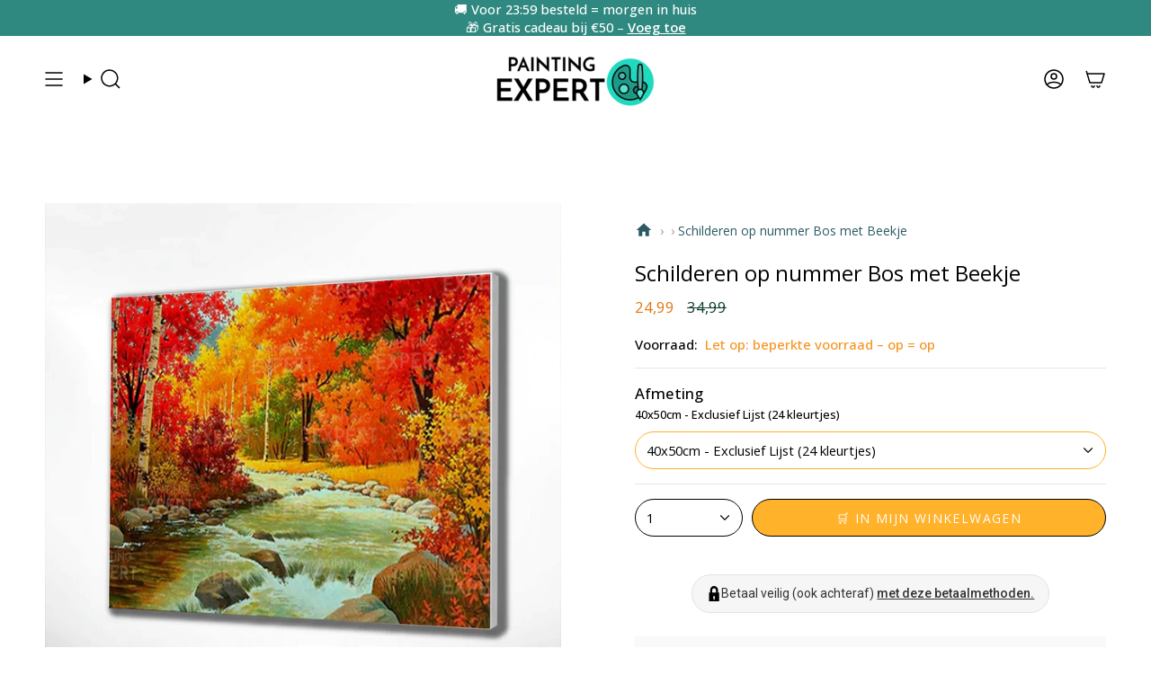

--- FILE ---
content_type: text/html; charset=utf-8
request_url: https://paintingexpert.nl/products/schilderen-op-nummer-bos-met-beekje
body_size: 51589
content:
<!doctype html>
<html class="no-js no-touch supports-no-cookies" lang="nl">
<head>


<!-- Pinterest -->

<meta name="p:domain_verify" content="678d880884cb3d3208204e14ef814501"/>

  <!-- End Pinterest -->


  <meta charset="UTF-8">
  <meta http-equiv="X-UA-Compatible" content="IE=edge">
  <meta name="viewport" content="width=device-width, initial-scale=1.0">
  <meta name="theme-color" content="#ffffff">
  <link rel="canonical" href="https://paintingexpert.nl/products/schilderen-op-nummer-bos-met-beekje">
  <link rel="preconnect" href="https://cdn.shopify.com" crossorigin>
  <!-- ======================= Broadcast Theme V5.4.1 ========================= --><link rel="preconnect" href="https://fonts.shopifycdn.com" crossorigin><link href="//paintingexpert.nl/cdn/shop/t/51/assets/theme.css?v=125182948062277474291760795778" as="style" rel="preload">
  <link href="//paintingexpert.nl/cdn/shop/t/51/assets/vendor.js?v=152754676678534273481760795783" as="script" rel="preload">
  <link href="//paintingexpert.nl/cdn/shop/t/51/assets/theme.js?v=97580892191542897451760795782" as="script" rel="preload">

    <link rel="icon" type="image/png" href="//paintingexpert.nl/cdn/shop/files/Painting-expert-1.png?crop=center&height=32&v=1631615060&width=32">
  

<!-- Title and description ================================================ -->

<title>
  
  Schilderen op Nummer Bos met Beekje | Voor 23:59u, morgen in huis
  
  
</title>


  
    <meta name="description" content="Schilderen op Nummer Bos met Beekje kopen? Volgende dag geleverd. Schilderen op Nummer bij Painting Expert: Gratis levering en 100% tevredenheidsgarantie 🗸">
  

  <meta property="og:site_name" content="Painting Expert">
<meta property="og:url" content="https://paintingexpert.nl/products/schilderen-op-nummer-bos-met-beekje">
<meta property="og:title" content="Schilderen op Nummer Bos met Beekje | Voor 23:59u, morgen in huis">
<meta property="og:type" content="product">
<meta property="og:description" content="Schilderen op Nummer Bos met Beekje kopen? Volgende dag geleverd. Schilderen op Nummer bij Painting Expert: Gratis levering en 100% tevredenheidsgarantie 🗸"><meta property="og:image" content="http://paintingexpert.nl/cdn/shop/files/SchilderenopnummerBosmetBeekje_Watermarked_MainImage_Webp.webp?v=1761487714">
  <meta property="og:image:secure_url" content="https://paintingexpert.nl/cdn/shop/files/SchilderenopnummerBosmetBeekje_Watermarked_MainImage_Webp.webp?v=1761487714">
  <meta property="og:image:width" content="1080">
  <meta property="og:image:height" content="1080"><meta property="og:price:amount" content="24,99">
  <meta property="og:price:currency" content="EUR"><meta name="twitter:card" content="summary_large_image">
<meta name="twitter:title" content="Schilderen op Nummer Bos met Beekje | Voor 23:59u, morgen in huis">
<meta name="twitter:description" content="Schilderen op Nummer Bos met Beekje kopen? Volgende dag geleverd. Schilderen op Nummer bij Painting Expert: Gratis levering en 100% tevredenheidsgarantie 🗸">

  <!-- CSS ================================================================== -->

  <link href="//paintingexpert.nl/cdn/shop/t/51/assets/font-settings.css?v=109498336312201223931762291007" rel="stylesheet" type="text/css" media="all" />

  
<style data-shopify>

:root {--scrollbar-width: 0px;





--COLOR-VIDEO-BG: #f2f2f2;
--COLOR-BG-BRIGHTER: #f2f2f2;--COLOR-BG: #ffffff;--COLOR-BG-ALPHA-25: rgba(255, 255, 255, 0.25);
--COLOR-BG-TRANSPARENT: rgba(255, 255, 255, 0);
--COLOR-BG-SECONDARY: #f8f7f3;
--COLOR-BG-SECONDARY-LIGHTEN: #ffffff;
--COLOR-BG-RGB: 255, 255, 255;

--COLOR-TEXT-DARK: #000202;
--COLOR-TEXT: #113e30;
--COLOR-TEXT-LIGHT: #58786e;


/* === Opacity shades of grey ===*/
--COLOR-A5:  rgba(17, 62, 48, 0.05);
--COLOR-A10: rgba(17, 62, 48, 0.1);
--COLOR-A15: rgba(17, 62, 48, 0.15);
--COLOR-A20: rgba(17, 62, 48, 0.2);
--COLOR-A25: rgba(17, 62, 48, 0.25);
--COLOR-A30: rgba(17, 62, 48, 0.3);
--COLOR-A35: rgba(17, 62, 48, 0.35);
--COLOR-A40: rgba(17, 62, 48, 0.4);
--COLOR-A45: rgba(17, 62, 48, 0.45);
--COLOR-A50: rgba(17, 62, 48, 0.5);
--COLOR-A55: rgba(17, 62, 48, 0.55);
--COLOR-A60: rgba(17, 62, 48, 0.6);
--COLOR-A65: rgba(17, 62, 48, 0.65);
--COLOR-A70: rgba(17, 62, 48, 0.7);
--COLOR-A75: rgba(17, 62, 48, 0.75);
--COLOR-A80: rgba(17, 62, 48, 0.8);
--COLOR-A85: rgba(17, 62, 48, 0.85);
--COLOR-A90: rgba(17, 62, 48, 0.9);
--COLOR-A95: rgba(17, 62, 48, 0.95);

--COLOR-BORDER: rgb(228, 233, 225);
--COLOR-BORDER-LIGHT: #eff2ed;
--COLOR-BORDER-HAIRLINE: #f7f7f7;
--COLOR-BORDER-DARK: #afbea6;/* === Bright color ===*/
--COLOR-PRIMARY: #ffb22a;
--COLOR-PRIMARY-HOVER: #dd8d00;
--COLOR-PRIMARY-FADE: rgba(255, 178, 42, 0.05);
--COLOR-PRIMARY-FADE-HOVER: rgba(255, 178, 42, 0.1);
--COLOR-PRIMARY-LIGHT: #ffe9c3;--COLOR-PRIMARY-OPPOSITE: #000000;



/* === link Color ===*/
--COLOR-LINK: #1e6c53;
--COLOR-LINK-HOVER: rgba(30, 108, 83, 0.7);
--COLOR-LINK-FADE: rgba(30, 108, 83, 0.05);
--COLOR-LINK-FADE-HOVER: rgba(30, 108, 83, 0.1);--COLOR-LINK-OPPOSITE: #ffffff;


/* === Product grid sale tags ===*/
--COLOR-SALE-BG: #1e6c53;
--COLOR-SALE-TEXT: #f5f2e2;--COLOR-SALE-TEXT-SECONDARY: #1e6c53;

/* === Product grid badges ===*/
--COLOR-BADGE-BG: #f5f2e2;
--COLOR-BADGE-TEXT: #1e6c53;

/* === Product sale color ===*/
--COLOR-SALE: #df7712;

/* === Gray background on Product grid items ===*/--filter-bg: 1.0;/* === Helper colors for form error states ===*/
--COLOR-ERROR: #721C24;
--COLOR-ERROR-BG: #F8D7DA;
--COLOR-ERROR-BORDER: #F5C6CB;



  --RADIUS: 300px;
  --RADIUS-SELECT: 22px;

--COLOR-HEADER-BG: #ffffff;--COLOR-HEADER-BG-TRANSPARENT: rgba(255, 255, 255, 0);
--COLOR-HEADER-LINK: #000000;
--COLOR-HEADER-LINK-HOVER: rgba(0, 0, 0, 0.7);

--COLOR-MENU-BG: #ffffff;
--COLOR-MENU-LINK: #000000;
--COLOR-MENU-LINK-HOVER: rgba(0, 0, 0, 0.7);
--COLOR-SUBMENU-BG: #ffffff;
--COLOR-SUBMENU-LINK: #000000;
--COLOR-SUBMENU-LINK-HOVER: rgba(0, 0, 0, 0.7);
--COLOR-SUBMENU-TEXT-LIGHT: #4d4d4d;
--COLOR-MENU-TRANSPARENT: #ffffff;
--COLOR-MENU-TRANSPARENT-HOVER: rgba(255, 255, 255, 0.7);--COLOR-FOOTER-BG: #308980;
--COLOR-FOOTER-BG-HAIRLINE: #2c7e75;
--COLOR-FOOTER-TEXT: #ffffff;
--COLOR-FOOTER-TEXT-A35: rgba(255, 255, 255, 0.35);
--COLOR-FOOTER-TEXT-A75: rgba(255, 255, 255, 0.75);
--COLOR-FOOTER-LINK: #ffffff;
--COLOR-FOOTER-LINK-HOVER: rgba(255, 255, 255, 0.7);
--COLOR-FOOTER-BORDER: #ffffff;

--TRANSPARENT: rgba(255, 255, 255, 0);

/* === Default overlay opacity ===*/
--overlay-opacity: 0;
--underlay-opacity: 1;
--underlay-bg: rgba(0,0,0,0.4);

/* === Custom Cursor ===*/
--ICON-ZOOM-IN: url( "//paintingexpert.nl/cdn/shop/t/51/assets/icon-zoom-in.svg?v=182473373117644429561760795760" );
--ICON-ZOOM-OUT: url( "//paintingexpert.nl/cdn/shop/t/51/assets/icon-zoom-out.svg?v=101497157853986683871760795761" );

/* === Custom Icons ===*/


  
  --ICON-ADD-BAG: url( "//paintingexpert.nl/cdn/shop/t/51/assets/icon-add-bag-medium.svg?v=139170916092727621901760795747" );
  --ICON-ADD-CART: url( "//paintingexpert.nl/cdn/shop/t/51/assets/icon-add-cart-medium.svg?v=57635405022452982901760795750" );
  --ICON-ARROW-LEFT: url( "//paintingexpert.nl/cdn/shop/t/51/assets/icon-arrow-left-medium.svg?v=98614866157451683461760795753" );
  --ICON-ARROW-RIGHT: url( "//paintingexpert.nl/cdn/shop/t/51/assets/icon-arrow-right-medium.svg?v=127385474140982877711760795756" );
  --ICON-SELECT: url("//paintingexpert.nl/cdn/shop/t/51/assets/icon-select-medium.svg?v=22487");


--PRODUCT-GRID-ASPECT-RATIO: 100%;

/* === Typography ===*/
--FONT-WEIGHT-BODY: 400;
--FONT-WEIGHT-BODY-BOLD: 500;

--FONT-STACK-BODY: "Open Sans", sans-serif;
--FONT-STYLE-BODY: normal;
--FONT-STYLE-BODY-ITALIC: italic;
--FONT-ADJUST-BODY: 1.05;

--LETTER-SPACING-BODY: 0.0em;

--FONT-WEIGHT-HEADING: 400;
--FONT-WEIGHT-HEADING-BOLD: 500;

--FONT-UPPERCASE-HEADING: none;
--LETTER-SPACING-HEADING: 0.0em;

--FONT-STACK-HEADING: "Open Sans", sans-serif;
--FONT-STYLE-HEADING: normal;
--FONT-STYLE-HEADING-ITALIC: italic;
--FONT-ADJUST-HEADING: 1.25;

--FONT-WEIGHT-SUBHEADING: 400;
--FONT-WEIGHT-SUBHEADING-BOLD: 500;

--FONT-STACK-SUBHEADING: "Open Sans", sans-serif;
--FONT-STYLE-SUBHEADING: normal;
--FONT-STYLE-SUBHEADING-ITALIC: italic;
--FONT-ADJUST-SUBHEADING: 1.0;

--FONT-UPPERCASE-SUBHEADING: uppercase;
--LETTER-SPACING-SUBHEADING: 0.1em;

--FONT-STACK-NAV: "Open Sans", sans-serif;
--FONT-STYLE-NAV: normal;
--FONT-STYLE-NAV-ITALIC: italic;
--FONT-ADJUST-NAV: 1.05;

--FONT-WEIGHT-NAV: 400;
--FONT-WEIGHT-NAV-BOLD: 500;

--LETTER-SPACING-NAV: 0.0em;

--FONT-SIZE-BASE: 1.05rem;
--FONT-SIZE-BASE-PERCENT: 1.05;

/* === Parallax ===*/
--PARALLAX-STRENGTH-MIN: 120.0%;
--PARALLAX-STRENGTH-MAX: 130.0%;--COLUMNS: 4;
--COLUMNS-MEDIUM: 3;
--COLUMNS-SMALL: 2;
--COLUMNS-MOBILE: 1;--LAYOUT-OUTER: 50px;
  --LAYOUT-GUTTER: 32px;
  --LAYOUT-OUTER-MEDIUM: 30px;
  --LAYOUT-GUTTER-MEDIUM: 22px;
  --LAYOUT-OUTER-SMALL: 16px;
  --LAYOUT-GUTTER-SMALL: 16px;--base-animation-delay: 0ms;
--line-height-normal: 1.375; /* Equals to line-height: normal; */--SIDEBAR-WIDTH: 288px;
  --SIDEBAR-WIDTH-MEDIUM: 258px;--DRAWER-WIDTH: 380px;--ICON-STROKE-WIDTH: 1.5px;

--COLOR-TEXT-DARK: #000000;
--COLOR-TEXT:#000202;
--COLOR-TEXT-LIGHT: #113e30;



/* === Button General ===*/
--BTN-FONT-STACK: "Open Sans", sans-serif;
--BTN-FONT-WEIGHT: 400;
--BTN-FONT-STYLE: normal;
--BTN-FONT-SIZE: 14px;

--BTN-LETTER-SPACING: 0.1em;
--BTN-UPPERCASE: uppercase;
--BTN-TEXT-ARROW-OFFSET: -1px;

/* === Button Primary ===*/
--BTN-PRIMARY-BORDER-COLOR: #000000;
--BTN-PRIMARY-BG-COLOR: #ffb22a;
--BTN-PRIMARY-TEXT-COLOR: #ffffff;


  --BTN-PRIMARY-BG-COLOR-BRIGHTER: #ffa911;


/* === Button Secondary ===*/
--BTN-SECONDARY-BORDER-COLOR: #1e6c53;
--BTN-SECONDARY-BG-COLOR: #1e6c53;
--BTN-SECONDARY-TEXT-COLOR: #ffffff;


  --BTN-SECONDARY-BG-COLOR-BRIGHTER: #185844;


/* === Button White ===*/
--TEXT-BTN-BORDER-WHITE: #fff;
--TEXT-BTN-BG-WHITE: #fff;
--TEXT-BTN-WHITE: #000;
--TEXT-BTN-BG-WHITE-BRIGHTER: #f2f2f2;

/* === Button Black ===*/
--TEXT-BTN-BG-BLACK: #000;
--TEXT-BTN-BORDER-BLACK: #000;
--TEXT-BTN-BLACK: #fff;
--TEXT-BTN-BG-BLACK-BRIGHTER: #1a1a1a;

/* === Cart Gradient ===*/


  --FREE-SHIPPING-GRADIENT: linear-gradient(57deg, rgba(255, 56, 114, 1) 1%, rgba(255, 128, 0, 1) 46%, rgba(255, 203, 51, 1) 83%);


/* === Swatch Size ===*/
--swatch-size-filters: calc(1.15rem * var(--FONT-ADJUST-BODY));
--swatch-size-product: calc(2.2rem * var(--FONT-ADJUST-BODY));
}

/* === Backdrop ===*/
::backdrop {
  --underlay-opacity: 1;
  --underlay-bg: rgba(0,0,0,0.4);
}

  /*Change cancel button text*/
.uploadcare--button.uploadcare-tab-effects--cancel { font-size: 0px !important; }
.uploadcare--button.uploadcare-tab-effects--cancel:before { content: "Wijzigen";font-size: 20px !important; }
  
</style>


  <link href="//paintingexpert.nl/cdn/shop/t/51/assets/theme.css?v=125182948062277474291760795778" rel="stylesheet" type="text/css" media="all" />
<link href="//paintingexpert.nl/cdn/shop/t/51/assets/swatches.css?v=157844926215047500451760795774" as="style" rel="preload">
    <link href="//paintingexpert.nl/cdn/shop/t/51/assets/swatches.css?v=157844926215047500451760795774" rel="stylesheet" type="text/css" media="all" />
<style data-shopify>.swatches {
    --black: #000000;--white: #fafafa;--blank: url(//paintingexpert.nl/cdn/shop/files/blank_small.png?v=22487);
  }</style>
<script>
    if (window.navigator.userAgent.indexOf('MSIE ') > 0 || window.navigator.userAgent.indexOf('Trident/') > 0) {
      document.documentElement.className = document.documentElement.className + ' ie';

      var scripts = document.getElementsByTagName('script')[0];
      var polyfill = document.createElement("script");
      polyfill.defer = true;
      polyfill.src = "//paintingexpert.nl/cdn/shop/t/51/assets/ie11.js?v=138901752663460046271760795762";

      scripts.parentNode.insertBefore(polyfill, scripts);
    } else {
      document.documentElement.className = document.documentElement.className.replace('no-js', 'js');
    }

    document.documentElement.style.setProperty('--scrollbar-width', `${getScrollbarWidth()}px`);

    function getScrollbarWidth() {
      // Creating invisible container
      const outer = document.createElement('div');
      outer.style.visibility = 'hidden';
      outer.style.overflow = 'scroll'; // forcing scrollbar to appear
      outer.style.msOverflowStyle = 'scrollbar'; // needed for WinJS apps
      document.documentElement.appendChild(outer);

      // Creating inner element and placing it in the container
      const inner = document.createElement('div');
      outer.appendChild(inner);

      // Calculating difference between container's full width and the child width
      const scrollbarWidth = outer.offsetWidth - inner.offsetWidth;

      // Removing temporary elements from the DOM
      outer.parentNode.removeChild(outer);

      return scrollbarWidth;
    }

    let root = '/';
    if (root[root.length - 1] !== '/') {
      root = root + '/';
    }

    window.theme = {
      routes: {
        root: root,
        cart_url: '/cart',
        cart_add_url: '/cart/add',
        cart_change_url: '/cart/change',
        product_recommendations_url: '/recommendations/products',
        predictive_search_url: '/search/suggest',
        addresses_url: '/account/addresses'
      },
      assets: {
        photoswipe: '//paintingexpert.nl/cdn/shop/t/51/assets/photoswipe.js?v=162613001030112971491760795772',
        smoothscroll: '//paintingexpert.nl/cdn/shop/t/51/assets/smoothscroll.js?v=37906625415260927261760795773',
      },
      strings: {
        addToCart: "🛒 In mijn winkelwagen",
        cartAcceptanceError: "",
        soldOut: "Uitverkocht",
        from: "",
        preOrder: "",
        sale: "",
        subscription: "",
        unavailable: "",
        unitPrice: "",
        unitPriceSeparator: "",
        shippingCalcSubmitButton: "",
        shippingCalcSubmitButtonDisabled: "",
        selectValue: "",
        selectColor: "",
        oneColor: "Kleur",
        otherColor: "Kleuren",
        upsellAddToCart: "Toevoegen",
        free: "Gratis",
        swatchesColor: "Kleur"
      },
      settings: {
        customerLoggedIn: null ? true : false,
        cartDrawerEnabled: false,
        enableQuickAdd: false,
        enableAnimations: true,
        variantOnSale: true,
      },
      sliderArrows: {
        prev: '<button type="button" class="slider__button slider__button--prev" data-button-arrow data-button-prev>' + "Vorige" + '</button>',
        next: '<button type="button" class="slider__button slider__button--next" data-button-arrow data-button-next>' + "Volgende" + '</button>',
      },
      moneyFormat: false ? "{{amount_with_comma_separator}} " : "{{amount_with_comma_separator}}",
      moneyWithoutCurrencyFormat: "{{amount_with_comma_separator}}",
      moneyWithCurrencyFormat: "{{amount_with_comma_separator}} ",
      subtotal: 0,
      info: {
        name: 'broadcast'
      },
      version: '5.4.1'
    };

    let windowInnerHeight = window.innerHeight;
    document.documentElement.style.setProperty('--full-height', `${windowInnerHeight}px`);
    document.documentElement.style.setProperty('--three-quarters', `${windowInnerHeight * 0.75}px`);
    document.documentElement.style.setProperty('--two-thirds', `${windowInnerHeight * 0.66}px`);
    document.documentElement.style.setProperty('--one-half', `${windowInnerHeight * 0.5}px`);
    document.documentElement.style.setProperty('--one-third', `${windowInnerHeight * 0.33}px`);
    document.documentElement.style.setProperty('--one-fifth', `${windowInnerHeight * 0.2}px`);
  </script>

  

  <!-- Theme Javascript ============================================================== -->
  <script src="//paintingexpert.nl/cdn/shop/t/51/assets/vendor.js?v=152754676678534273481760795783" defer="defer"></script>
  <script src="//paintingexpert.nl/cdn/shop/t/51/assets/theme.js?v=97580892191542897451760795782" defer="defer"></script><!-- Shopify app scripts =========================================================== -->

  <script>window.performance && window.performance.mark && window.performance.mark('shopify.content_for_header.start');</script><meta name="facebook-domain-verification" content="v9unml5c23erlikfdu2peyssmzqkie">
<meta id="shopify-digital-wallet" name="shopify-digital-wallet" content="/27736145999/digital_wallets/dialog">
<meta name="shopify-checkout-api-token" content="0d45a373b8371981271e4678648d1464">
<meta id="in-context-paypal-metadata" data-shop-id="27736145999" data-venmo-supported="false" data-environment="production" data-locale="nl_NL" data-paypal-v4="true" data-currency="EUR">
<link rel="alternate" type="application/json+oembed" href="https://paintingexpert.nl/products/schilderen-op-nummer-bos-met-beekje.oembed">
<script async="async" src="/checkouts/internal/preloads.js?locale=nl-NL"></script>
<link rel="preconnect" href="https://shop.app" crossorigin="anonymous">
<script async="async" src="https://shop.app/checkouts/internal/preloads.js?locale=nl-NL&shop_id=27736145999" crossorigin="anonymous"></script>
<script id="apple-pay-shop-capabilities" type="application/json">{"shopId":27736145999,"countryCode":"NL","currencyCode":"EUR","merchantCapabilities":["supports3DS"],"merchantId":"gid:\/\/shopify\/Shop\/27736145999","merchantName":"Painting Expert","requiredBillingContactFields":["postalAddress","email"],"requiredShippingContactFields":["postalAddress","email"],"shippingType":"shipping","supportedNetworks":["visa","maestro","masterCard","amex"],"total":{"type":"pending","label":"Painting Expert","amount":"1.00"},"shopifyPaymentsEnabled":true,"supportsSubscriptions":true}</script>
<script id="shopify-features" type="application/json">{"accessToken":"0d45a373b8371981271e4678648d1464","betas":["rich-media-storefront-analytics"],"domain":"paintingexpert.nl","predictiveSearch":true,"shopId":27736145999,"locale":"nl"}</script>
<script>var Shopify = Shopify || {};
Shopify.shop = "painting-expert.myshopify.com";
Shopify.locale = "nl";
Shopify.currency = {"active":"EUR","rate":"1.0"};
Shopify.country = "NL";
Shopify.theme = {"name":"Mini's on homepage","id":187893285201,"schema_name":"Broadcast","schema_version":"5.4.1","theme_store_id":868,"role":"main"};
Shopify.theme.handle = "null";
Shopify.theme.style = {"id":null,"handle":null};
Shopify.cdnHost = "paintingexpert.nl/cdn";
Shopify.routes = Shopify.routes || {};
Shopify.routes.root = "/";</script>
<script type="module">!function(o){(o.Shopify=o.Shopify||{}).modules=!0}(window);</script>
<script>!function(o){function n(){var o=[];function n(){o.push(Array.prototype.slice.apply(arguments))}return n.q=o,n}var t=o.Shopify=o.Shopify||{};t.loadFeatures=n(),t.autoloadFeatures=n()}(window);</script>
<script>
  window.ShopifyPay = window.ShopifyPay || {};
  window.ShopifyPay.apiHost = "shop.app\/pay";
  window.ShopifyPay.redirectState = null;
</script>
<script id="shop-js-analytics" type="application/json">{"pageType":"product"}</script>
<script defer="defer" async type="module" src="//paintingexpert.nl/cdn/shopifycloud/shop-js/modules/v2/client.init-shop-cart-sync_CwGft62q.nl.esm.js"></script>
<script defer="defer" async type="module" src="//paintingexpert.nl/cdn/shopifycloud/shop-js/modules/v2/chunk.common_BAeYDmFP.esm.js"></script>
<script defer="defer" async type="module" src="//paintingexpert.nl/cdn/shopifycloud/shop-js/modules/v2/chunk.modal_B9qqLDBC.esm.js"></script>
<script type="module">
  await import("//paintingexpert.nl/cdn/shopifycloud/shop-js/modules/v2/client.init-shop-cart-sync_CwGft62q.nl.esm.js");
await import("//paintingexpert.nl/cdn/shopifycloud/shop-js/modules/v2/chunk.common_BAeYDmFP.esm.js");
await import("//paintingexpert.nl/cdn/shopifycloud/shop-js/modules/v2/chunk.modal_B9qqLDBC.esm.js");

  window.Shopify.SignInWithShop?.initShopCartSync?.({"fedCMEnabled":true,"windoidEnabled":true});

</script>
<script>
  window.Shopify = window.Shopify || {};
  if (!window.Shopify.featureAssets) window.Shopify.featureAssets = {};
  window.Shopify.featureAssets['shop-js'] = {"shop-cart-sync":["modules/v2/client.shop-cart-sync_DYxNzuQz.nl.esm.js","modules/v2/chunk.common_BAeYDmFP.esm.js","modules/v2/chunk.modal_B9qqLDBC.esm.js"],"init-fed-cm":["modules/v2/client.init-fed-cm_CjDsDcAw.nl.esm.js","modules/v2/chunk.common_BAeYDmFP.esm.js","modules/v2/chunk.modal_B9qqLDBC.esm.js"],"shop-cash-offers":["modules/v2/client.shop-cash-offers_ClkbB2SN.nl.esm.js","modules/v2/chunk.common_BAeYDmFP.esm.js","modules/v2/chunk.modal_B9qqLDBC.esm.js"],"shop-login-button":["modules/v2/client.shop-login-button_WLp3fA_k.nl.esm.js","modules/v2/chunk.common_BAeYDmFP.esm.js","modules/v2/chunk.modal_B9qqLDBC.esm.js"],"pay-button":["modules/v2/client.pay-button_CMzcDx7A.nl.esm.js","modules/v2/chunk.common_BAeYDmFP.esm.js","modules/v2/chunk.modal_B9qqLDBC.esm.js"],"shop-button":["modules/v2/client.shop-button_C5HrfeZa.nl.esm.js","modules/v2/chunk.common_BAeYDmFP.esm.js","modules/v2/chunk.modal_B9qqLDBC.esm.js"],"avatar":["modules/v2/client.avatar_BTnouDA3.nl.esm.js"],"init-windoid":["modules/v2/client.init-windoid_BPUgzmVN.nl.esm.js","modules/v2/chunk.common_BAeYDmFP.esm.js","modules/v2/chunk.modal_B9qqLDBC.esm.js"],"init-shop-for-new-customer-accounts":["modules/v2/client.init-shop-for-new-customer-accounts_C_53TFWp.nl.esm.js","modules/v2/client.shop-login-button_WLp3fA_k.nl.esm.js","modules/v2/chunk.common_BAeYDmFP.esm.js","modules/v2/chunk.modal_B9qqLDBC.esm.js"],"init-shop-email-lookup-coordinator":["modules/v2/client.init-shop-email-lookup-coordinator_BuZJWlrC.nl.esm.js","modules/v2/chunk.common_BAeYDmFP.esm.js","modules/v2/chunk.modal_B9qqLDBC.esm.js"],"init-shop-cart-sync":["modules/v2/client.init-shop-cart-sync_CwGft62q.nl.esm.js","modules/v2/chunk.common_BAeYDmFP.esm.js","modules/v2/chunk.modal_B9qqLDBC.esm.js"],"shop-toast-manager":["modules/v2/client.shop-toast-manager_3XRE_uEZ.nl.esm.js","modules/v2/chunk.common_BAeYDmFP.esm.js","modules/v2/chunk.modal_B9qqLDBC.esm.js"],"init-customer-accounts":["modules/v2/client.init-customer-accounts_DmSKRkZb.nl.esm.js","modules/v2/client.shop-login-button_WLp3fA_k.nl.esm.js","modules/v2/chunk.common_BAeYDmFP.esm.js","modules/v2/chunk.modal_B9qqLDBC.esm.js"],"init-customer-accounts-sign-up":["modules/v2/client.init-customer-accounts-sign-up_CeYkBAph.nl.esm.js","modules/v2/client.shop-login-button_WLp3fA_k.nl.esm.js","modules/v2/chunk.common_BAeYDmFP.esm.js","modules/v2/chunk.modal_B9qqLDBC.esm.js"],"shop-follow-button":["modules/v2/client.shop-follow-button_EFIbvYjS.nl.esm.js","modules/v2/chunk.common_BAeYDmFP.esm.js","modules/v2/chunk.modal_B9qqLDBC.esm.js"],"checkout-modal":["modules/v2/client.checkout-modal_D8HUqXhX.nl.esm.js","modules/v2/chunk.common_BAeYDmFP.esm.js","modules/v2/chunk.modal_B9qqLDBC.esm.js"],"shop-login":["modules/v2/client.shop-login_BUSqPzuV.nl.esm.js","modules/v2/chunk.common_BAeYDmFP.esm.js","modules/v2/chunk.modal_B9qqLDBC.esm.js"],"lead-capture":["modules/v2/client.lead-capture_CFcRSnZi.nl.esm.js","modules/v2/chunk.common_BAeYDmFP.esm.js","modules/v2/chunk.modal_B9qqLDBC.esm.js"],"payment-terms":["modules/v2/client.payment-terms_DBKgFsWx.nl.esm.js","modules/v2/chunk.common_BAeYDmFP.esm.js","modules/v2/chunk.modal_B9qqLDBC.esm.js"]};
</script>
<script>(function() {
  var isLoaded = false;
  function asyncLoad() {
    if (isLoaded) return;
    isLoaded = true;
    var urls = ["https:\/\/loox.io\/widget\/EJbhkgUrsP\/loox.1573675211613.js?shop=painting-expert.myshopify.com"];
    for (var i = 0; i < urls.length; i++) {
      var s = document.createElement('script');
      s.type = 'text/javascript';
      s.async = true;
      s.src = urls[i];
      var x = document.getElementsByTagName('script')[0];
      x.parentNode.insertBefore(s, x);
    }
  };
  if(window.attachEvent) {
    window.attachEvent('onload', asyncLoad);
  } else {
    window.addEventListener('load', asyncLoad, false);
  }
})();</script>
<script id="__st">var __st={"a":27736145999,"offset":3600,"reqid":"0cbc0145-862d-4dfe-a96a-5ba3da8088d3-1769332173","pageurl":"paintingexpert.nl\/products\/schilderen-op-nummer-bos-met-beekje","u":"fe57e9b46416","p":"product","rtyp":"product","rid":6874055671887};</script>
<script>window.ShopifyPaypalV4VisibilityTracking = true;</script>
<script id="form-persister">!function(){'use strict';const t='contact',e='new_comment',n=[[t,t],['blogs',e],['comments',e],[t,'customer']],o='password',r='form_key',c=['recaptcha-v3-token','g-recaptcha-response','h-captcha-response',o],s=()=>{try{return window.sessionStorage}catch{return}},i='__shopify_v',u=t=>t.elements[r],a=function(){const t=[...n].map((([t,e])=>`form[action*='/${t}']:not([data-nocaptcha='true']) input[name='form_type'][value='${e}']`)).join(',');var e;return e=t,()=>e?[...document.querySelectorAll(e)].map((t=>t.form)):[]}();function m(t){const e=u(t);a().includes(t)&&(!e||!e.value)&&function(t){try{if(!s())return;!function(t){const e=s();if(!e)return;const n=u(t);if(!n)return;const o=n.value;o&&e.removeItem(o)}(t);const e=Array.from(Array(32),(()=>Math.random().toString(36)[2])).join('');!function(t,e){u(t)||t.append(Object.assign(document.createElement('input'),{type:'hidden',name:r})),t.elements[r].value=e}(t,e),function(t,e){const n=s();if(!n)return;const r=[...t.querySelectorAll(`input[type='${o}']`)].map((({name:t})=>t)),u=[...c,...r],a={};for(const[o,c]of new FormData(t).entries())u.includes(o)||(a[o]=c);n.setItem(e,JSON.stringify({[i]:1,action:t.action,data:a}))}(t,e)}catch(e){console.error('failed to persist form',e)}}(t)}const f=t=>{if('true'===t.dataset.persistBound)return;const e=function(t,e){const n=function(t){return'function'==typeof t.submit?t.submit:HTMLFormElement.prototype.submit}(t).bind(t);return function(){let t;return()=>{t||(t=!0,(()=>{try{e(),n()}catch(t){(t=>{console.error('form submit failed',t)})(t)}})(),setTimeout((()=>t=!1),250))}}()}(t,(()=>{m(t)}));!function(t,e){if('function'==typeof t.submit&&'function'==typeof e)try{t.submit=e}catch{}}(t,e),t.addEventListener('submit',(t=>{t.preventDefault(),e()})),t.dataset.persistBound='true'};!function(){function t(t){const e=(t=>{const e=t.target;return e instanceof HTMLFormElement?e:e&&e.form})(t);e&&m(e)}document.addEventListener('submit',t),document.addEventListener('DOMContentLoaded',(()=>{const e=a();for(const t of e)f(t);var n;n=document.body,new window.MutationObserver((t=>{for(const e of t)if('childList'===e.type&&e.addedNodes.length)for(const t of e.addedNodes)1===t.nodeType&&'FORM'===t.tagName&&a().includes(t)&&f(t)})).observe(n,{childList:!0,subtree:!0,attributes:!1}),document.removeEventListener('submit',t)}))}()}();</script>
<script integrity="sha256-4kQ18oKyAcykRKYeNunJcIwy7WH5gtpwJnB7kiuLZ1E=" data-source-attribution="shopify.loadfeatures" defer="defer" src="//paintingexpert.nl/cdn/shopifycloud/storefront/assets/storefront/load_feature-a0a9edcb.js" crossorigin="anonymous"></script>
<script crossorigin="anonymous" defer="defer" src="//paintingexpert.nl/cdn/shopifycloud/storefront/assets/shopify_pay/storefront-65b4c6d7.js?v=20250812"></script>
<script data-source-attribution="shopify.dynamic_checkout.dynamic.init">var Shopify=Shopify||{};Shopify.PaymentButton=Shopify.PaymentButton||{isStorefrontPortableWallets:!0,init:function(){window.Shopify.PaymentButton.init=function(){};var t=document.createElement("script");t.src="https://paintingexpert.nl/cdn/shopifycloud/portable-wallets/latest/portable-wallets.nl.js",t.type="module",document.head.appendChild(t)}};
</script>
<script data-source-attribution="shopify.dynamic_checkout.buyer_consent">
  function portableWalletsHideBuyerConsent(e){var t=document.getElementById("shopify-buyer-consent"),n=document.getElementById("shopify-subscription-policy-button");t&&n&&(t.classList.add("hidden"),t.setAttribute("aria-hidden","true"),n.removeEventListener("click",e))}function portableWalletsShowBuyerConsent(e){var t=document.getElementById("shopify-buyer-consent"),n=document.getElementById("shopify-subscription-policy-button");t&&n&&(t.classList.remove("hidden"),t.removeAttribute("aria-hidden"),n.addEventListener("click",e))}window.Shopify?.PaymentButton&&(window.Shopify.PaymentButton.hideBuyerConsent=portableWalletsHideBuyerConsent,window.Shopify.PaymentButton.showBuyerConsent=portableWalletsShowBuyerConsent);
</script>
<script>
  function portableWalletsCleanup(e){e&&e.src&&console.error("Failed to load portable wallets script "+e.src);var t=document.querySelectorAll("shopify-accelerated-checkout .shopify-payment-button__skeleton, shopify-accelerated-checkout-cart .wallet-cart-button__skeleton"),e=document.getElementById("shopify-buyer-consent");for(let e=0;e<t.length;e++)t[e].remove();e&&e.remove()}function portableWalletsNotLoadedAsModule(e){e instanceof ErrorEvent&&"string"==typeof e.message&&e.message.includes("import.meta")&&"string"==typeof e.filename&&e.filename.includes("portable-wallets")&&(window.removeEventListener("error",portableWalletsNotLoadedAsModule),window.Shopify.PaymentButton.failedToLoad=e,"loading"===document.readyState?document.addEventListener("DOMContentLoaded",window.Shopify.PaymentButton.init):window.Shopify.PaymentButton.init())}window.addEventListener("error",portableWalletsNotLoadedAsModule);
</script>

<script type="module" src="https://paintingexpert.nl/cdn/shopifycloud/portable-wallets/latest/portable-wallets.nl.js" onError="portableWalletsCleanup(this)" crossorigin="anonymous"></script>
<script nomodule>
  document.addEventListener("DOMContentLoaded", portableWalletsCleanup);
</script>

<link id="shopify-accelerated-checkout-styles" rel="stylesheet" media="screen" href="https://paintingexpert.nl/cdn/shopifycloud/portable-wallets/latest/accelerated-checkout-backwards-compat.css" crossorigin="anonymous">
<style id="shopify-accelerated-checkout-cart">
        #shopify-buyer-consent {
  margin-top: 1em;
  display: inline-block;
  width: 100%;
}

#shopify-buyer-consent.hidden {
  display: none;
}

#shopify-subscription-policy-button {
  background: none;
  border: none;
  padding: 0;
  text-decoration: underline;
  font-size: inherit;
  cursor: pointer;
}

#shopify-subscription-policy-button::before {
  box-shadow: none;
}

      </style>

<script>window.performance && window.performance.mark && window.performance.mark('shopify.content_for_header.end');</script>
<script src="https://ajax.googleapis.com/ajax/libs/jquery/3.7.1/jquery.min.js"></script>

<!-- Pinterest Pixel voor het bijhouden van websitegebeurtenissen -->
<script>
  // Pinterest Pixel-initialisatie
  !function(e){if(!window.pintrk){window.pintrk=function(){window.pintrk.queue.push(Array.prototype.slice.call(arguments))};var n=window.pintrk;n.queue=[],n.version="3.0";var t=document.createElement("script");t.async=!0,t.src=e;var r=document.getElementsByTagName("script")[0];r.parentNode.insertBefore(t,r)}}
  ("https://s.pinimg.com/ct/core.js"); 
  pintrk('load','2614185227715', { 
    em: '' // E-mail van de klant voor Pinterest-tracking
  });
  pintrk('page'); // Pagina-informatie doorgeven aan Pinterest
</script>
<noscript>
  <!-- Fallback afbeelding voor gebruikers die geen JavaScript hebben -->
  <img height="1" width="1" style="display:none;" alt=""
    src="https://ct.pinterest.com/v3/?tid=2614185227715&noscript=1" />
</noscript>
<script>
  // Tracken van paginaweergaven en productinformatie
  pintrk('track', 'pagevisit', {
    line_items: [{
      product_category: '', // Categorie van het product
      product_name: 'Schilderen op nummer Bos met Beekje', // Naam van het product
      product_id: '6874055671887', // ID van het product
      product_price: '24.99' // Prijs van het product
    }]
  });
</script>

<!-- End Pinterest -->

<!-- Google Tag Manager -->
  
<script>
  var google_tag_params = {
    'ecomm_pagetype': 'purchase',       
    'ecomm_pcat': ['electronics', 'books'],   
    'ecomm_prodid': ['123A', 'H456'],     
    'ecomm_pname': ['Nexus','Router'],   
    'ecomm_pvalue': [99, 19.99],   
    'ecomm_totalvalue': '118.99'      
  };
</script>

<!-- End Google Tag Manager -->

<!-- Google Search Console -->

<meta name="google-site-verification" content="jGmmatero977STZTT-sniACamxCYwWikICVWyGaHxRc" />

<!-- End Google Search Console -->

<!-- Pinterest -->

<meta name="p:domain_verify" content="475c70062c6bfa799bb63a209099712f"/>

<!-- End Pinterest -->

<!-- Facebook -->

<meta name="facebook-domain-verification" content="29jl9sm05z4n9eqri4lni0kjkg6hii" />

<!-- End Facebook -->





<!-- BEGIN app block: shopify://apps/xo-insert-code/blocks/insert-code-header/72017b12-3679-442e-b23c-5c62460717f5 --><!-- XO-InsertCode Header -->










































































































<!-- End: XO-InsertCode Header -->


<!-- END app block --><!-- BEGIN app block: shopify://apps/microsoft-clarity/blocks/clarity_js/31c3d126-8116-4b4a-8ba1-baeda7c4aeea -->
<script type="text/javascript">
  (function (c, l, a, r, i, t, y) {
    c[a] = c[a] || function () { (c[a].q = c[a].q || []).push(arguments); };
    t = l.createElement(r); t.async = 1; t.src = "https://www.clarity.ms/tag/" + i + "?ref=shopify";
    y = l.getElementsByTagName(r)[0]; y.parentNode.insertBefore(t, y);

    c.Shopify.loadFeatures([{ name: "consent-tracking-api", version: "0.1" }], error => {
      if (error) {
        console.error("Error loading Shopify features:", error);
        return;
      }

      c[a]('consentv2', {
        ad_Storage: c.Shopify.customerPrivacy.marketingAllowed() ? "granted" : "denied",
        analytics_Storage: c.Shopify.customerPrivacy.analyticsProcessingAllowed() ? "granted" : "denied",
      });
    });

    l.addEventListener("visitorConsentCollected", function (e) {
      c[a]('consentv2', {
        ad_Storage: e.detail.marketingAllowed ? "granted" : "denied",
        analytics_Storage: e.detail.analyticsAllowed ? "granted" : "denied",
      });
    });
  })(window, document, "clarity", "script", "tmngooqnwn");
</script>



<!-- END app block --><!-- BEGIN app block: shopify://apps/easy-tag-gtm-data-layer/blocks/datalayer-embed-block/be308f3f-c82d-4290-b187-8561d4a8782a --><script>(function(w, d) {var f = d.getElementsByTagName('script')[0];var s = d.createElement('script');s.async = true;s.src = "https:\/\/cdn.shopify.com\/extensions\/9d4b20e8-14f7-4a65-86dc-eaa196dcf826\/2.1.0\/assets\/tidl-2.1.0.min.js";s.onload = function() {window.TAGinstall.init({"data_layer": {"model": "legacy","item_id_selector": "sku|variant_id"},"events":{"device_data":true,"user_data":true,"cart_data":true,"collections":true,"product_click":true,"product":true,"add_to_cart":true,"remove_from_cart":true,"login":true,"register":true,"search":true},"currency":"EUR","gtm_container_id":"GTM-MZD54WV",}, {
   "_internal": {},"contextData": {"page": {"type":"product"}
   },"cartData" : {"pageType":"product","items": [],"total":0.0,"currency":"EUR"},"productData": {"currency":"EUR","items": [{"name":"Schilderen op nummer Bos met Beekje","brand":"Painting Expert","category":"","variant":"40x50cm - Exclusief Lijst (24 kleurtjes)","sku":"8FOREST4050","barcode":"8720297406171","price":24.99,"compare_at_price":34.99,"product_id":"6874055671887","variant_id":"40338306629711","image":"\/\/paintingexpert.nl\/cdn\/shop\/files\/SchilderenopnummerBosmetBeekje_Watermarked_MainImage_Webp.webp?v=1761487714",
"handle":"schilderen-op-nummer-bos-met-beekje"}]
       }});


    };
    f.parentNode.insertBefore(s, f);
})(window, document);
</script>
<!-- Google Tag Manager -->
<script>(function(w,d,s,l,i){w[l]=w[l]||[];w[l].push({'gtm.start':
new Date().getTime(),event:'gtm.js'});var f=d.getElementsByTagName(s)[0],
j=d.createElement(s),dl=l!='dataLayer'?'&l='+l:'';j.async=true;j.src=
'https://www.googletagmanager.com/gtm.js?id='+i+dl;f.parentNode.insertBefore(j,f);
})(window,document,'script','dataLayer','GTM-MZD54WV');</script>
<!-- End Google Tag Manager -->

<!-- END app block --><!-- BEGIN app block: shopify://apps/klaviyo-email-marketing-sms/blocks/klaviyo-onsite-embed/2632fe16-c075-4321-a88b-50b567f42507 -->















  <script>
    window.klaviyoReviewsProductDesignMode = false
  </script>







<!-- END app block --><!-- BEGIN app block: shopify://apps/microsoft-clarity/blocks/brandAgents_js/31c3d126-8116-4b4a-8ba1-baeda7c4aeea -->





<!-- END app block --><!-- BEGIN app block: shopify://apps/pagefly-page-builder/blocks/app-embed/83e179f7-59a0-4589-8c66-c0dddf959200 -->

<!-- BEGIN app snippet: pagefly-cro-ab-testing-main -->







<script>
  ;(function () {
    const url = new URL(window.location)
    const viewParam = url.searchParams.get('view')
    if (viewParam && viewParam.includes('variant-pf-')) {
      url.searchParams.set('pf_v', viewParam)
      url.searchParams.delete('view')
      window.history.replaceState({}, '', url)
    }
  })()
</script>



<script type='module'>
  
  window.PAGEFLY_CRO = window.PAGEFLY_CRO || {}

  window.PAGEFLY_CRO['data_debug'] = {
    original_template_suffix: "niet-voorraad",
    allow_ab_test: false,
    ab_test_start_time: 0,
    ab_test_end_time: 0,
    today_date_time: 1769332173000,
  }
  window.PAGEFLY_CRO['GA4'] = { enabled: false}
</script>

<!-- END app snippet -->








  <script src='https://cdn.shopify.com/extensions/019bb4f9-aed6-78a3-be91-e9d44663e6bf/pagefly-page-builder-215/assets/pagefly-helper.js' defer='defer'></script>

  <script src='https://cdn.shopify.com/extensions/019bb4f9-aed6-78a3-be91-e9d44663e6bf/pagefly-page-builder-215/assets/pagefly-general-helper.js' defer='defer'></script>

  <script src='https://cdn.shopify.com/extensions/019bb4f9-aed6-78a3-be91-e9d44663e6bf/pagefly-page-builder-215/assets/pagefly-snap-slider.js' defer='defer'></script>

  <script src='https://cdn.shopify.com/extensions/019bb4f9-aed6-78a3-be91-e9d44663e6bf/pagefly-page-builder-215/assets/pagefly-slideshow-v3.js' defer='defer'></script>

  <script src='https://cdn.shopify.com/extensions/019bb4f9-aed6-78a3-be91-e9d44663e6bf/pagefly-page-builder-215/assets/pagefly-slideshow-v4.js' defer='defer'></script>

  <script src='https://cdn.shopify.com/extensions/019bb4f9-aed6-78a3-be91-e9d44663e6bf/pagefly-page-builder-215/assets/pagefly-glider.js' defer='defer'></script>

  <script src='https://cdn.shopify.com/extensions/019bb4f9-aed6-78a3-be91-e9d44663e6bf/pagefly-page-builder-215/assets/pagefly-slideshow-v1-v2.js' defer='defer'></script>

  <script src='https://cdn.shopify.com/extensions/019bb4f9-aed6-78a3-be91-e9d44663e6bf/pagefly-page-builder-215/assets/pagefly-product-media.js' defer='defer'></script>

  <script src='https://cdn.shopify.com/extensions/019bb4f9-aed6-78a3-be91-e9d44663e6bf/pagefly-page-builder-215/assets/pagefly-product.js' defer='defer'></script>


<script id='pagefly-helper-data' type='application/json'>
  {
    "page_optimization": {
      "assets_prefetching": false
    },
    "elements_asset_mapper": {
      "Accordion": "https://cdn.shopify.com/extensions/019bb4f9-aed6-78a3-be91-e9d44663e6bf/pagefly-page-builder-215/assets/pagefly-accordion.js",
      "Accordion3": "https://cdn.shopify.com/extensions/019bb4f9-aed6-78a3-be91-e9d44663e6bf/pagefly-page-builder-215/assets/pagefly-accordion3.js",
      "CountDown": "https://cdn.shopify.com/extensions/019bb4f9-aed6-78a3-be91-e9d44663e6bf/pagefly-page-builder-215/assets/pagefly-countdown.js",
      "GMap1": "https://cdn.shopify.com/extensions/019bb4f9-aed6-78a3-be91-e9d44663e6bf/pagefly-page-builder-215/assets/pagefly-gmap.js",
      "GMap2": "https://cdn.shopify.com/extensions/019bb4f9-aed6-78a3-be91-e9d44663e6bf/pagefly-page-builder-215/assets/pagefly-gmap.js",
      "GMapBasicV2": "https://cdn.shopify.com/extensions/019bb4f9-aed6-78a3-be91-e9d44663e6bf/pagefly-page-builder-215/assets/pagefly-gmap.js",
      "GMapAdvancedV2": "https://cdn.shopify.com/extensions/019bb4f9-aed6-78a3-be91-e9d44663e6bf/pagefly-page-builder-215/assets/pagefly-gmap.js",
      "HTML.Video": "https://cdn.shopify.com/extensions/019bb4f9-aed6-78a3-be91-e9d44663e6bf/pagefly-page-builder-215/assets/pagefly-htmlvideo.js",
      "HTML.Video2": "https://cdn.shopify.com/extensions/019bb4f9-aed6-78a3-be91-e9d44663e6bf/pagefly-page-builder-215/assets/pagefly-htmlvideo2.js",
      "HTML.Video3": "https://cdn.shopify.com/extensions/019bb4f9-aed6-78a3-be91-e9d44663e6bf/pagefly-page-builder-215/assets/pagefly-htmlvideo2.js",
      "BackgroundVideo": "https://cdn.shopify.com/extensions/019bb4f9-aed6-78a3-be91-e9d44663e6bf/pagefly-page-builder-215/assets/pagefly-htmlvideo2.js",
      "Instagram": "https://cdn.shopify.com/extensions/019bb4f9-aed6-78a3-be91-e9d44663e6bf/pagefly-page-builder-215/assets/pagefly-instagram.js",
      "Instagram2": "https://cdn.shopify.com/extensions/019bb4f9-aed6-78a3-be91-e9d44663e6bf/pagefly-page-builder-215/assets/pagefly-instagram.js",
      "Insta3": "https://cdn.shopify.com/extensions/019bb4f9-aed6-78a3-be91-e9d44663e6bf/pagefly-page-builder-215/assets/pagefly-instagram3.js",
      "Tabs": "https://cdn.shopify.com/extensions/019bb4f9-aed6-78a3-be91-e9d44663e6bf/pagefly-page-builder-215/assets/pagefly-tab.js",
      "Tabs3": "https://cdn.shopify.com/extensions/019bb4f9-aed6-78a3-be91-e9d44663e6bf/pagefly-page-builder-215/assets/pagefly-tab3.js",
      "ProductBox": "https://cdn.shopify.com/extensions/019bb4f9-aed6-78a3-be91-e9d44663e6bf/pagefly-page-builder-215/assets/pagefly-cart.js",
      "FBPageBox2": "https://cdn.shopify.com/extensions/019bb4f9-aed6-78a3-be91-e9d44663e6bf/pagefly-page-builder-215/assets/pagefly-facebook.js",
      "FBLikeButton2": "https://cdn.shopify.com/extensions/019bb4f9-aed6-78a3-be91-e9d44663e6bf/pagefly-page-builder-215/assets/pagefly-facebook.js",
      "TwitterFeed2": "https://cdn.shopify.com/extensions/019bb4f9-aed6-78a3-be91-e9d44663e6bf/pagefly-page-builder-215/assets/pagefly-twitter.js",
      "Paragraph4": "https://cdn.shopify.com/extensions/019bb4f9-aed6-78a3-be91-e9d44663e6bf/pagefly-page-builder-215/assets/pagefly-paragraph4.js",

      "AliReviews": "https://cdn.shopify.com/extensions/019bb4f9-aed6-78a3-be91-e9d44663e6bf/pagefly-page-builder-215/assets/pagefly-3rd-elements.js",
      "BackInStock": "https://cdn.shopify.com/extensions/019bb4f9-aed6-78a3-be91-e9d44663e6bf/pagefly-page-builder-215/assets/pagefly-3rd-elements.js",
      "GloboBackInStock": "https://cdn.shopify.com/extensions/019bb4f9-aed6-78a3-be91-e9d44663e6bf/pagefly-page-builder-215/assets/pagefly-3rd-elements.js",
      "GrowaveWishlist": "https://cdn.shopify.com/extensions/019bb4f9-aed6-78a3-be91-e9d44663e6bf/pagefly-page-builder-215/assets/pagefly-3rd-elements.js",
      "InfiniteOptionsShopPad": "https://cdn.shopify.com/extensions/019bb4f9-aed6-78a3-be91-e9d44663e6bf/pagefly-page-builder-215/assets/pagefly-3rd-elements.js",
      "InkybayProductPersonalizer": "https://cdn.shopify.com/extensions/019bb4f9-aed6-78a3-be91-e9d44663e6bf/pagefly-page-builder-215/assets/pagefly-3rd-elements.js",
      "LimeSpot": "https://cdn.shopify.com/extensions/019bb4f9-aed6-78a3-be91-e9d44663e6bf/pagefly-page-builder-215/assets/pagefly-3rd-elements.js",
      "Loox": "https://cdn.shopify.com/extensions/019bb4f9-aed6-78a3-be91-e9d44663e6bf/pagefly-page-builder-215/assets/pagefly-3rd-elements.js",
      "Opinew": "https://cdn.shopify.com/extensions/019bb4f9-aed6-78a3-be91-e9d44663e6bf/pagefly-page-builder-215/assets/pagefly-3rd-elements.js",
      "Powr": "https://cdn.shopify.com/extensions/019bb4f9-aed6-78a3-be91-e9d44663e6bf/pagefly-page-builder-215/assets/pagefly-3rd-elements.js",
      "ProductReviews": "https://cdn.shopify.com/extensions/019bb4f9-aed6-78a3-be91-e9d44663e6bf/pagefly-page-builder-215/assets/pagefly-3rd-elements.js",
      "PushOwl": "https://cdn.shopify.com/extensions/019bb4f9-aed6-78a3-be91-e9d44663e6bf/pagefly-page-builder-215/assets/pagefly-3rd-elements.js",
      "ReCharge": "https://cdn.shopify.com/extensions/019bb4f9-aed6-78a3-be91-e9d44663e6bf/pagefly-page-builder-215/assets/pagefly-3rd-elements.js",
      "Rivyo": "https://cdn.shopify.com/extensions/019bb4f9-aed6-78a3-be91-e9d44663e6bf/pagefly-page-builder-215/assets/pagefly-3rd-elements.js",
      "TrackingMore": "https://cdn.shopify.com/extensions/019bb4f9-aed6-78a3-be91-e9d44663e6bf/pagefly-page-builder-215/assets/pagefly-3rd-elements.js",
      "Vitals": "https://cdn.shopify.com/extensions/019bb4f9-aed6-78a3-be91-e9d44663e6bf/pagefly-page-builder-215/assets/pagefly-3rd-elements.js",
      "Wiser": "https://cdn.shopify.com/extensions/019bb4f9-aed6-78a3-be91-e9d44663e6bf/pagefly-page-builder-215/assets/pagefly-3rd-elements.js"
    },
    "custom_elements_mapper": {
      "pf-click-action-element": "https://cdn.shopify.com/extensions/019bb4f9-aed6-78a3-be91-e9d44663e6bf/pagefly-page-builder-215/assets/pagefly-click-action-element.js",
      "pf-dialog-element": "https://cdn.shopify.com/extensions/019bb4f9-aed6-78a3-be91-e9d44663e6bf/pagefly-page-builder-215/assets/pagefly-dialog-element.js"
    }
  }
</script>


<!-- END app block --><script src="https://cdn.shopify.com/extensions/4e276193-403c-423f-833c-fefed71819cf/forms-2298/assets/shopify-forms-loader.js" type="text/javascript" defer="defer"></script>
<script src="https://cdn.shopify.com/extensions/019b7cd0-6587-73c3-9937-bcc2249fa2c4/lb-upsell-227/assets/lb-selleasy.js" type="text/javascript" defer="defer"></script>
<link href="https://monorail-edge.shopifysvc.com" rel="dns-prefetch">
<script>(function(){if ("sendBeacon" in navigator && "performance" in window) {try {var session_token_from_headers = performance.getEntriesByType('navigation')[0].serverTiming.find(x => x.name == '_s').description;} catch {var session_token_from_headers = undefined;}var session_cookie_matches = document.cookie.match(/_shopify_s=([^;]*)/);var session_token_from_cookie = session_cookie_matches && session_cookie_matches.length === 2 ? session_cookie_matches[1] : "";var session_token = session_token_from_headers || session_token_from_cookie || "";function handle_abandonment_event(e) {var entries = performance.getEntries().filter(function(entry) {return /monorail-edge.shopifysvc.com/.test(entry.name);});if (!window.abandonment_tracked && entries.length === 0) {window.abandonment_tracked = true;var currentMs = Date.now();var navigation_start = performance.timing.navigationStart;var payload = {shop_id: 27736145999,url: window.location.href,navigation_start,duration: currentMs - navigation_start,session_token,page_type: "product"};window.navigator.sendBeacon("https://monorail-edge.shopifysvc.com/v1/produce", JSON.stringify({schema_id: "online_store_buyer_site_abandonment/1.1",payload: payload,metadata: {event_created_at_ms: currentMs,event_sent_at_ms: currentMs}}));}}window.addEventListener('pagehide', handle_abandonment_event);}}());</script>
<script id="web-pixels-manager-setup">(function e(e,d,r,n,o){if(void 0===o&&(o={}),!Boolean(null===(a=null===(i=window.Shopify)||void 0===i?void 0:i.analytics)||void 0===a?void 0:a.replayQueue)){var i,a;window.Shopify=window.Shopify||{};var t=window.Shopify;t.analytics=t.analytics||{};var s=t.analytics;s.replayQueue=[],s.publish=function(e,d,r){return s.replayQueue.push([e,d,r]),!0};try{self.performance.mark("wpm:start")}catch(e){}var l=function(){var e={modern:/Edge?\/(1{2}[4-9]|1[2-9]\d|[2-9]\d{2}|\d{4,})\.\d+(\.\d+|)|Firefox\/(1{2}[4-9]|1[2-9]\d|[2-9]\d{2}|\d{4,})\.\d+(\.\d+|)|Chrom(ium|e)\/(9{2}|\d{3,})\.\d+(\.\d+|)|(Maci|X1{2}).+ Version\/(15\.\d+|(1[6-9]|[2-9]\d|\d{3,})\.\d+)([,.]\d+|)( \(\w+\)|)( Mobile\/\w+|) Safari\/|Chrome.+OPR\/(9{2}|\d{3,})\.\d+\.\d+|(CPU[ +]OS|iPhone[ +]OS|CPU[ +]iPhone|CPU IPhone OS|CPU iPad OS)[ +]+(15[._]\d+|(1[6-9]|[2-9]\d|\d{3,})[._]\d+)([._]\d+|)|Android:?[ /-](13[3-9]|1[4-9]\d|[2-9]\d{2}|\d{4,})(\.\d+|)(\.\d+|)|Android.+Firefox\/(13[5-9]|1[4-9]\d|[2-9]\d{2}|\d{4,})\.\d+(\.\d+|)|Android.+Chrom(ium|e)\/(13[3-9]|1[4-9]\d|[2-9]\d{2}|\d{4,})\.\d+(\.\d+|)|SamsungBrowser\/([2-9]\d|\d{3,})\.\d+/,legacy:/Edge?\/(1[6-9]|[2-9]\d|\d{3,})\.\d+(\.\d+|)|Firefox\/(5[4-9]|[6-9]\d|\d{3,})\.\d+(\.\d+|)|Chrom(ium|e)\/(5[1-9]|[6-9]\d|\d{3,})\.\d+(\.\d+|)([\d.]+$|.*Safari\/(?![\d.]+ Edge\/[\d.]+$))|(Maci|X1{2}).+ Version\/(10\.\d+|(1[1-9]|[2-9]\d|\d{3,})\.\d+)([,.]\d+|)( \(\w+\)|)( Mobile\/\w+|) Safari\/|Chrome.+OPR\/(3[89]|[4-9]\d|\d{3,})\.\d+\.\d+|(CPU[ +]OS|iPhone[ +]OS|CPU[ +]iPhone|CPU IPhone OS|CPU iPad OS)[ +]+(10[._]\d+|(1[1-9]|[2-9]\d|\d{3,})[._]\d+)([._]\d+|)|Android:?[ /-](13[3-9]|1[4-9]\d|[2-9]\d{2}|\d{4,})(\.\d+|)(\.\d+|)|Mobile Safari.+OPR\/([89]\d|\d{3,})\.\d+\.\d+|Android.+Firefox\/(13[5-9]|1[4-9]\d|[2-9]\d{2}|\d{4,})\.\d+(\.\d+|)|Android.+Chrom(ium|e)\/(13[3-9]|1[4-9]\d|[2-9]\d{2}|\d{4,})\.\d+(\.\d+|)|Android.+(UC? ?Browser|UCWEB|U3)[ /]?(15\.([5-9]|\d{2,})|(1[6-9]|[2-9]\d|\d{3,})\.\d+)\.\d+|SamsungBrowser\/(5\.\d+|([6-9]|\d{2,})\.\d+)|Android.+MQ{2}Browser\/(14(\.(9|\d{2,})|)|(1[5-9]|[2-9]\d|\d{3,})(\.\d+|))(\.\d+|)|K[Aa][Ii]OS\/(3\.\d+|([4-9]|\d{2,})\.\d+)(\.\d+|)/},d=e.modern,r=e.legacy,n=navigator.userAgent;return n.match(d)?"modern":n.match(r)?"legacy":"unknown"}(),u="modern"===l?"modern":"legacy",c=(null!=n?n:{modern:"",legacy:""})[u],f=function(e){return[e.baseUrl,"/wpm","/b",e.hashVersion,"modern"===e.buildTarget?"m":"l",".js"].join("")}({baseUrl:d,hashVersion:r,buildTarget:u}),m=function(e){var d=e.version,r=e.bundleTarget,n=e.surface,o=e.pageUrl,i=e.monorailEndpoint;return{emit:function(e){var a=e.status,t=e.errorMsg,s=(new Date).getTime(),l=JSON.stringify({metadata:{event_sent_at_ms:s},events:[{schema_id:"web_pixels_manager_load/3.1",payload:{version:d,bundle_target:r,page_url:o,status:a,surface:n,error_msg:t},metadata:{event_created_at_ms:s}}]});if(!i)return console&&console.warn&&console.warn("[Web Pixels Manager] No Monorail endpoint provided, skipping logging."),!1;try{return self.navigator.sendBeacon.bind(self.navigator)(i,l)}catch(e){}var u=new XMLHttpRequest;try{return u.open("POST",i,!0),u.setRequestHeader("Content-Type","text/plain"),u.send(l),!0}catch(e){return console&&console.warn&&console.warn("[Web Pixels Manager] Got an unhandled error while logging to Monorail."),!1}}}}({version:r,bundleTarget:l,surface:e.surface,pageUrl:self.location.href,monorailEndpoint:e.monorailEndpoint});try{o.browserTarget=l,function(e){var d=e.src,r=e.async,n=void 0===r||r,o=e.onload,i=e.onerror,a=e.sri,t=e.scriptDataAttributes,s=void 0===t?{}:t,l=document.createElement("script"),u=document.querySelector("head"),c=document.querySelector("body");if(l.async=n,l.src=d,a&&(l.integrity=a,l.crossOrigin="anonymous"),s)for(var f in s)if(Object.prototype.hasOwnProperty.call(s,f))try{l.dataset[f]=s[f]}catch(e){}if(o&&l.addEventListener("load",o),i&&l.addEventListener("error",i),u)u.appendChild(l);else{if(!c)throw new Error("Did not find a head or body element to append the script");c.appendChild(l)}}({src:f,async:!0,onload:function(){if(!function(){var e,d;return Boolean(null===(d=null===(e=window.Shopify)||void 0===e?void 0:e.analytics)||void 0===d?void 0:d.initialized)}()){var d=window.webPixelsManager.init(e)||void 0;if(d){var r=window.Shopify.analytics;r.replayQueue.forEach((function(e){var r=e[0],n=e[1],o=e[2];d.publishCustomEvent(r,n,o)})),r.replayQueue=[],r.publish=d.publishCustomEvent,r.visitor=d.visitor,r.initialized=!0}}},onerror:function(){return m.emit({status:"failed",errorMsg:"".concat(f," has failed to load")})},sri:function(e){var d=/^sha384-[A-Za-z0-9+/=]+$/;return"string"==typeof e&&d.test(e)}(c)?c:"",scriptDataAttributes:o}),m.emit({status:"loading"})}catch(e){m.emit({status:"failed",errorMsg:(null==e?void 0:e.message)||"Unknown error"})}}})({shopId: 27736145999,storefrontBaseUrl: "https://paintingexpert.nl",extensionsBaseUrl: "https://extensions.shopifycdn.com/cdn/shopifycloud/web-pixels-manager",monorailEndpoint: "https://monorail-edge.shopifysvc.com/unstable/produce_batch",surface: "storefront-renderer",enabledBetaFlags: ["2dca8a86"],webPixelsConfigList: [{"id":"3290366289","configuration":"{\"accountID\":\"selleasy-metrics-track\"}","eventPayloadVersion":"v1","runtimeContext":"STRICT","scriptVersion":"5aac1f99a8ca74af74cea751ede503d2","type":"APP","apiClientId":5519923,"privacyPurposes":[],"dataSharingAdjustments":{"protectedCustomerApprovalScopes":["read_customer_email","read_customer_name","read_customer_personal_data"]}},{"id":"3265626449","configuration":"{\"projectId\":\"tmngooqnwn\"}","eventPayloadVersion":"v1","runtimeContext":"STRICT","scriptVersion":"cf1781658ed156031118fc4bbc2ed159","type":"APP","apiClientId":240074326017,"privacyPurposes":[],"capabilities":["advanced_dom_events"],"dataSharingAdjustments":{"protectedCustomerApprovalScopes":["read_customer_personal_data"]}},{"id":"3265560913","configuration":"{\"config\":\"{\\\"google_tag_ids\\\":[\\\"G-B16JTSEQL8\\\",\\\"G-QP313FQ09W\\\",\\\"GT-NNVJ73CG\\\"],\\\"target_country\\\":\\\"ZZ\\\",\\\"gtag_events\\\":[{\\\"type\\\":\\\"begin_checkout\\\",\\\"action_label\\\":[\\\"G-B16JTSEQL8\\\",\\\"AW-694275414\\\/jX0qCLiuiqkbENaah8sC\\\"]},{\\\"type\\\":\\\"search\\\",\\\"action_label\\\":[\\\"G-B16JTSEQL8\\\",\\\"AW-694275414\\\/d2yZCMSuiqkbENaah8sC\\\"]},{\\\"type\\\":\\\"view_item\\\",\\\"action_label\\\":[\\\"G-B16JTSEQL8\\\",\\\"AW-694275414\\\/KuNkCMGuiqkbENaah8sC\\\",\\\"MC-0BK0ZZ8CRS\\\"]},{\\\"type\\\":\\\"purchase\\\",\\\"action_label\\\":[\\\"G-B16JTSEQL8\\\",\\\"AW-694275414\\\/cqMFCP32gKkbENaah8sC\\\",\\\"MC-0BK0ZZ8CRS\\\"]},{\\\"type\\\":\\\"page_view\\\",\\\"action_label\\\":[\\\"G-B16JTSEQL8\\\",\\\"AW-694275414\\\/ZiViCL6uiqkbENaah8sC\\\",\\\"MC-0BK0ZZ8CRS\\\"]},{\\\"type\\\":\\\"add_payment_info\\\",\\\"action_label\\\":[\\\"G-B16JTSEQL8\\\",\\\"AW-694275414\\\/UenvCMeuiqkbENaah8sC\\\"]},{\\\"type\\\":\\\"add_to_cart\\\",\\\"action_label\\\":[\\\"G-B16JTSEQL8\\\",\\\"AW-694275414\\\/RoBjCLuuiqkbENaah8sC\\\"]}],\\\"enable_monitoring_mode\\\":false}\"}","eventPayloadVersion":"v1","runtimeContext":"OPEN","scriptVersion":"b2a88bafab3e21179ed38636efcd8a93","type":"APP","apiClientId":1780363,"privacyPurposes":[],"dataSharingAdjustments":{"protectedCustomerApprovalScopes":["read_customer_address","read_customer_email","read_customer_name","read_customer_personal_data","read_customer_phone"]}},{"id":"3265495377","configuration":"{\"accountID\":\"painting-expert\"}","eventPayloadVersion":"v1","runtimeContext":"STRICT","scriptVersion":"5503eca56790d6863e31590c8c364ee3","type":"APP","apiClientId":12388204545,"privacyPurposes":["ANALYTICS","MARKETING","SALE_OF_DATA"],"dataSharingAdjustments":{"protectedCustomerApprovalScopes":["read_customer_email","read_customer_name","read_customer_personal_data","read_customer_phone"]}},{"id":"3265462609","configuration":"{\"tagID\":\"2614185227715\"}","eventPayloadVersion":"v1","runtimeContext":"STRICT","scriptVersion":"18031546ee651571ed29edbe71a3550b","type":"APP","apiClientId":3009811,"privacyPurposes":["ANALYTICS","MARKETING","SALE_OF_DATA"],"dataSharingAdjustments":{"protectedCustomerApprovalScopes":["read_customer_address","read_customer_email","read_customer_name","read_customer_personal_data","read_customer_phone"]}},{"id":"3260973393","configuration":"{\"ti\":\"283026144\",\"endpoint\":\"https:\/\/bat.bing.com\/action\/0\"}","eventPayloadVersion":"v1","runtimeContext":"STRICT","scriptVersion":"5ee93563fe31b11d2d65e2f09a5229dc","type":"APP","apiClientId":2997493,"privacyPurposes":["ANALYTICS","MARKETING","SALE_OF_DATA"],"dataSharingAdjustments":{"protectedCustomerApprovalScopes":["read_customer_personal_data"]}},{"id":"2967830865","configuration":"{\"posthog_api_key\":\"phc_LVsyHpCp2AewBirGf9aVNgEBFDzuaWXSztSRkPvF8kg\",\"posthog_api_host\":\"https:\/\/us.i.posthog.com\",\"data_collection_strategy\":\"anonymized\",\"tracked_events\":\"[\\\"page_viewed\\\",\\\"product_added_to_cart\\\",\\\"cart_viewed\\\",\\\"product_removed_from_cart\\\",\\\"checkout_started\\\",\\\"checkout_contact_info_submitted\\\",\\\"checkout_completed\\\"]\",\"posthog_ecommerce_spec\":\"false\"}","eventPayloadVersion":"v1","runtimeContext":"STRICT","scriptVersion":"7eb73c55e8735c7300250b6334e32ec4","type":"APP","apiClientId":162016100353,"privacyPurposes":[],"dataSharingAdjustments":{"protectedCustomerApprovalScopes":["read_customer_address","read_customer_email","read_customer_name","read_customer_personal_data","read_customer_phone"]}},{"id":"1360036177","configuration":"{\"pixel_id\":\"1181556582054978\",\"pixel_type\":\"facebook_pixel\"}","eventPayloadVersion":"v1","runtimeContext":"OPEN","scriptVersion":"ca16bc87fe92b6042fbaa3acc2fbdaa6","type":"APP","apiClientId":2329312,"privacyPurposes":["ANALYTICS","MARKETING","SALE_OF_DATA"],"dataSharingAdjustments":{"protectedCustomerApprovalScopes":["read_customer_address","read_customer_email","read_customer_name","read_customer_personal_data","read_customer_phone"]}},{"id":"shopify-app-pixel","configuration":"{}","eventPayloadVersion":"v1","runtimeContext":"STRICT","scriptVersion":"0450","apiClientId":"shopify-pixel","type":"APP","privacyPurposes":["ANALYTICS","MARKETING"]},{"id":"shopify-custom-pixel","eventPayloadVersion":"v1","runtimeContext":"LAX","scriptVersion":"0450","apiClientId":"shopify-pixel","type":"CUSTOM","privacyPurposes":["ANALYTICS","MARKETING"]}],isMerchantRequest: false,initData: {"shop":{"name":"Painting Expert","paymentSettings":{"currencyCode":"EUR"},"myshopifyDomain":"painting-expert.myshopify.com","countryCode":"NL","storefrontUrl":"https:\/\/paintingexpert.nl"},"customer":null,"cart":null,"checkout":null,"productVariants":[{"price":{"amount":24.99,"currencyCode":"EUR"},"product":{"title":"Schilderen op nummer Bos met Beekje","vendor":"Painting Expert","id":"6874055671887","untranslatedTitle":"Schilderen op nummer Bos met Beekje","url":"\/products\/schilderen-op-nummer-bos-met-beekje","type":""},"id":"40338306629711","image":{"src":"\/\/paintingexpert.nl\/cdn\/shop\/files\/SchilderenopnummerBosmetBeekje_Watermarked_MainImage_Webp.webp?v=1761487714"},"sku":"8FOREST4050","title":"40x50cm - Exclusief Lijst (24 kleurtjes)","untranslatedTitle":"40x50cm - Exclusief Lijst (24 kleurtjes)"}],"purchasingCompany":null},},"https://paintingexpert.nl/cdn","fcfee988w5aeb613cpc8e4bc33m6693e112",{"modern":"","legacy":""},{"shopId":"27736145999","storefrontBaseUrl":"https:\/\/paintingexpert.nl","extensionBaseUrl":"https:\/\/extensions.shopifycdn.com\/cdn\/shopifycloud\/web-pixels-manager","surface":"storefront-renderer","enabledBetaFlags":"[\"2dca8a86\"]","isMerchantRequest":"false","hashVersion":"fcfee988w5aeb613cpc8e4bc33m6693e112","publish":"custom","events":"[[\"page_viewed\",{}],[\"product_viewed\",{\"productVariant\":{\"price\":{\"amount\":24.99,\"currencyCode\":\"EUR\"},\"product\":{\"title\":\"Schilderen op nummer Bos met Beekje\",\"vendor\":\"Painting Expert\",\"id\":\"6874055671887\",\"untranslatedTitle\":\"Schilderen op nummer Bos met Beekje\",\"url\":\"\/products\/schilderen-op-nummer-bos-met-beekje\",\"type\":\"\"},\"id\":\"40338306629711\",\"image\":{\"src\":\"\/\/paintingexpert.nl\/cdn\/shop\/files\/SchilderenopnummerBosmetBeekje_Watermarked_MainImage_Webp.webp?v=1761487714\"},\"sku\":\"8FOREST4050\",\"title\":\"40x50cm - Exclusief Lijst (24 kleurtjes)\",\"untranslatedTitle\":\"40x50cm - Exclusief Lijst (24 kleurtjes)\"}}]]"});</script><script>
  window.ShopifyAnalytics = window.ShopifyAnalytics || {};
  window.ShopifyAnalytics.meta = window.ShopifyAnalytics.meta || {};
  window.ShopifyAnalytics.meta.currency = 'EUR';
  var meta = {"product":{"id":6874055671887,"gid":"gid:\/\/shopify\/Product\/6874055671887","vendor":"Painting Expert","type":"","handle":"schilderen-op-nummer-bos-met-beekje","variants":[{"id":40338306629711,"price":2499,"name":"Schilderen op nummer Bos met Beekje - 40x50cm - Exclusief Lijst (24 kleurtjes)","public_title":"40x50cm - Exclusief Lijst (24 kleurtjes)","sku":"8FOREST4050"}],"remote":false},"page":{"pageType":"product","resourceType":"product","resourceId":6874055671887,"requestId":"0cbc0145-862d-4dfe-a96a-5ba3da8088d3-1769332173"}};
  for (var attr in meta) {
    window.ShopifyAnalytics.meta[attr] = meta[attr];
  }
</script>
<script class="analytics">
  (function () {
    var customDocumentWrite = function(content) {
      var jquery = null;

      if (window.jQuery) {
        jquery = window.jQuery;
      } else if (window.Checkout && window.Checkout.$) {
        jquery = window.Checkout.$;
      }

      if (jquery) {
        jquery('body').append(content);
      }
    };

    var hasLoggedConversion = function(token) {
      if (token) {
        return document.cookie.indexOf('loggedConversion=' + token) !== -1;
      }
      return false;
    }

    var setCookieIfConversion = function(token) {
      if (token) {
        var twoMonthsFromNow = new Date(Date.now());
        twoMonthsFromNow.setMonth(twoMonthsFromNow.getMonth() + 2);

        document.cookie = 'loggedConversion=' + token + '; expires=' + twoMonthsFromNow;
      }
    }

    var trekkie = window.ShopifyAnalytics.lib = window.trekkie = window.trekkie || [];
    if (trekkie.integrations) {
      return;
    }
    trekkie.methods = [
      'identify',
      'page',
      'ready',
      'track',
      'trackForm',
      'trackLink'
    ];
    trekkie.factory = function(method) {
      return function() {
        var args = Array.prototype.slice.call(arguments);
        args.unshift(method);
        trekkie.push(args);
        return trekkie;
      };
    };
    for (var i = 0; i < trekkie.methods.length; i++) {
      var key = trekkie.methods[i];
      trekkie[key] = trekkie.factory(key);
    }
    trekkie.load = function(config) {
      trekkie.config = config || {};
      trekkie.config.initialDocumentCookie = document.cookie;
      var first = document.getElementsByTagName('script')[0];
      var script = document.createElement('script');
      script.type = 'text/javascript';
      script.onerror = function(e) {
        var scriptFallback = document.createElement('script');
        scriptFallback.type = 'text/javascript';
        scriptFallback.onerror = function(error) {
                var Monorail = {
      produce: function produce(monorailDomain, schemaId, payload) {
        var currentMs = new Date().getTime();
        var event = {
          schema_id: schemaId,
          payload: payload,
          metadata: {
            event_created_at_ms: currentMs,
            event_sent_at_ms: currentMs
          }
        };
        return Monorail.sendRequest("https://" + monorailDomain + "/v1/produce", JSON.stringify(event));
      },
      sendRequest: function sendRequest(endpointUrl, payload) {
        // Try the sendBeacon API
        if (window && window.navigator && typeof window.navigator.sendBeacon === 'function' && typeof window.Blob === 'function' && !Monorail.isIos12()) {
          var blobData = new window.Blob([payload], {
            type: 'text/plain'
          });

          if (window.navigator.sendBeacon(endpointUrl, blobData)) {
            return true;
          } // sendBeacon was not successful

        } // XHR beacon

        var xhr = new XMLHttpRequest();

        try {
          xhr.open('POST', endpointUrl);
          xhr.setRequestHeader('Content-Type', 'text/plain');
          xhr.send(payload);
        } catch (e) {
          console.log(e);
        }

        return false;
      },
      isIos12: function isIos12() {
        return window.navigator.userAgent.lastIndexOf('iPhone; CPU iPhone OS 12_') !== -1 || window.navigator.userAgent.lastIndexOf('iPad; CPU OS 12_') !== -1;
      }
    };
    Monorail.produce('monorail-edge.shopifysvc.com',
      'trekkie_storefront_load_errors/1.1',
      {shop_id: 27736145999,
      theme_id: 187893285201,
      app_name: "storefront",
      context_url: window.location.href,
      source_url: "//paintingexpert.nl/cdn/s/trekkie.storefront.8d95595f799fbf7e1d32231b9a28fd43b70c67d3.min.js"});

        };
        scriptFallback.async = true;
        scriptFallback.src = '//paintingexpert.nl/cdn/s/trekkie.storefront.8d95595f799fbf7e1d32231b9a28fd43b70c67d3.min.js';
        first.parentNode.insertBefore(scriptFallback, first);
      };
      script.async = true;
      script.src = '//paintingexpert.nl/cdn/s/trekkie.storefront.8d95595f799fbf7e1d32231b9a28fd43b70c67d3.min.js';
      first.parentNode.insertBefore(script, first);
    };
    trekkie.load(
      {"Trekkie":{"appName":"storefront","development":false,"defaultAttributes":{"shopId":27736145999,"isMerchantRequest":null,"themeId":187893285201,"themeCityHash":"7706935963135419654","contentLanguage":"nl","currency":"EUR","eventMetadataId":"d858463b-67de-4cc3-951f-f5969500bd4e"},"isServerSideCookieWritingEnabled":true,"monorailRegion":"shop_domain","enabledBetaFlags":["65f19447"]},"Session Attribution":{},"S2S":{"facebookCapiEnabled":true,"source":"trekkie-storefront-renderer","apiClientId":580111}}
    );

    var loaded = false;
    trekkie.ready(function() {
      if (loaded) return;
      loaded = true;

      window.ShopifyAnalytics.lib = window.trekkie;

      var originalDocumentWrite = document.write;
      document.write = customDocumentWrite;
      try { window.ShopifyAnalytics.merchantGoogleAnalytics.call(this); } catch(error) {};
      document.write = originalDocumentWrite;

      window.ShopifyAnalytics.lib.page(null,{"pageType":"product","resourceType":"product","resourceId":6874055671887,"requestId":"0cbc0145-862d-4dfe-a96a-5ba3da8088d3-1769332173","shopifyEmitted":true});

      var match = window.location.pathname.match(/checkouts\/(.+)\/(thank_you|post_purchase)/)
      var token = match? match[1]: undefined;
      if (!hasLoggedConversion(token)) {
        setCookieIfConversion(token);
        window.ShopifyAnalytics.lib.track("Viewed Product",{"currency":"EUR","variantId":40338306629711,"productId":6874055671887,"productGid":"gid:\/\/shopify\/Product\/6874055671887","name":"Schilderen op nummer Bos met Beekje - 40x50cm - Exclusief Lijst (24 kleurtjes)","price":"24.99","sku":"8FOREST4050","brand":"Painting Expert","variant":"40x50cm - Exclusief Lijst (24 kleurtjes)","category":"","nonInteraction":true,"remote":false},undefined,undefined,{"shopifyEmitted":true});
      window.ShopifyAnalytics.lib.track("monorail:\/\/trekkie_storefront_viewed_product\/1.1",{"currency":"EUR","variantId":40338306629711,"productId":6874055671887,"productGid":"gid:\/\/shopify\/Product\/6874055671887","name":"Schilderen op nummer Bos met Beekje - 40x50cm - Exclusief Lijst (24 kleurtjes)","price":"24.99","sku":"8FOREST4050","brand":"Painting Expert","variant":"40x50cm - Exclusief Lijst (24 kleurtjes)","category":"","nonInteraction":true,"remote":false,"referer":"https:\/\/paintingexpert.nl\/products\/schilderen-op-nummer-bos-met-beekje"});
      }
    });


        var eventsListenerScript = document.createElement('script');
        eventsListenerScript.async = true;
        eventsListenerScript.src = "//paintingexpert.nl/cdn/shopifycloud/storefront/assets/shop_events_listener-3da45d37.js";
        document.getElementsByTagName('head')[0].appendChild(eventsListenerScript);

})();</script>
  <script>
  if (!window.ga || (window.ga && typeof window.ga !== 'function')) {
    window.ga = function ga() {
      (window.ga.q = window.ga.q || []).push(arguments);
      if (window.Shopify && window.Shopify.analytics && typeof window.Shopify.analytics.publish === 'function') {
        window.Shopify.analytics.publish("ga_stub_called", {}, {sendTo: "google_osp_migration"});
      }
      console.error("Shopify's Google Analytics stub called with:", Array.from(arguments), "\nSee https://help.shopify.com/manual/promoting-marketing/pixels/pixel-migration#google for more information.");
    };
    if (window.Shopify && window.Shopify.analytics && typeof window.Shopify.analytics.publish === 'function') {
      window.Shopify.analytics.publish("ga_stub_initialized", {}, {sendTo: "google_osp_migration"});
    }
  }
</script>
<script
  defer
  src="https://paintingexpert.nl/cdn/shopifycloud/perf-kit/shopify-perf-kit-3.0.4.min.js"
  data-application="storefront-renderer"
  data-shop-id="27736145999"
  data-render-region="gcp-us-east1"
  data-page-type="product"
  data-theme-instance-id="187893285201"
  data-theme-name="Broadcast"
  data-theme-version="5.4.1"
  data-monorail-region="shop_domain"
  data-resource-timing-sampling-rate="10"
  data-shs="true"
  data-shs-beacon="true"
  data-shs-export-with-fetch="true"
  data-shs-logs-sample-rate="1"
  data-shs-beacon-endpoint="https://paintingexpert.nl/api/collect"
></script>
</head>

<body id="schilderen-op-nummer-bos-met-beekje-voor-23-59u-morgen-in-huis" class="template-product grid-classic aos-initialized" data-animations="true"><a class="in-page-link visually-hidden skip-link" data-skip-content href="#MainContent"></a>

  <div class="container" data-site-container>
    <div class="header-sections">
      <!-- BEGIN sections: group-header -->
<div id="shopify-section-sections--26744692605265__announcement" class="shopify-section shopify-section-group-group-header page-announcement"><style data-shopify>:root {--ANNOUNCEMENT-HEIGHT-DESKTOP: max(calc(var(--font-2) * var(--FONT-ADJUST-BODY) * var(--line-height-normal)), 36px);
        --ANNOUNCEMENT-HEIGHT-MOBILE: max(calc(var(--font-2) * var(--FONT-ADJUST-BODY) * var(--line-height-normal)), 36px);}</style><div id="Announcement--sections--26744692605265__announcement"
  class="announcement__wrapper announcement__wrapper--top"
  data-announcement-wrapper
  data-section-id="sections--26744692605265__announcement"
  data-section-type="announcement"
  style="--PT: 0px;
  --PB: 0px;

  --ticker-direction: ticker-rtl;--bg: #308980;
    --bg-transparent: rgba(48, 137, 128, 0);--text: #ffffff;
    --link: #ffffff;
    --link-hover: #ffffff;--text-size: var(--font-2);
  --text-align: center;
  --justify-content: center;"><div class="announcement__bar announcement__bar--error">
      <div class="announcement__message">
        <div class="announcement__text">
          <div class="announcement__main">Deze site heeft beperkte ondersteuning voor je browser. We raden aan over te schakelen op Edge, Chrome, Safari, of Firefox.</div>
        </div>
      </div>
    </div><announcement-bar class="announcement__bar-outer"
        style="--padding-scrolling: 10px;"><div class="announcement__bar-holder announcement__bar-holder--slider">
            <div class="announcement__slider"
              data-slider
              data-options='{"fade": true, "pageDots": false, "adaptiveHeight": false, "autoPlay": 5000, "prevNextButtons": false, "draggable": ">1"}'>
              <ticker-bar style="" class="announcement__slide announcement__bar"data-slide="360c7c5c-6318-486b-9ef1-a1e7c1743b28"
    data-slide-index="0"
    data-block-id="360c7c5c-6318-486b-9ef1-a1e7c1743b28"
    

>
          <div data-ticker-frame class="announcement__message">
            <div data-ticker-scale class="announcement__scale ticker--unloaded"><div data-ticker-text class="announcement__text">
                  <div class="body-size-2">
<div class="free-shipping"
    data-free-shipping="false"
    data-free-shipping-limit="50"
    
    ><span class="free-shipping__default-message">
      <p style="color: #ffffff; margin: 0; text-align: center;">
  🚚 <strong>Voor 23:59 besteld = morgen in huis</strong><br>
  🎁 <strong>Gratis cadeau bij €50</strong> – 
  <a href="https://paintingexpert.nl/products/cadeau" style="color: #ffffff; text-decoration: underline; font-weight: bold;">Voeg toe</a>
</p>
    </span><div class="confetti">
      <span class="confetti__dot confetti__dot--1"></span>
      <span class="confetti__dot confetti__dot--2"></span>
      <span class="confetti__dot confetti__dot--3"></span>
      <span class="confetti__dot confetti__dot--4"></span>
      <span class="confetti__dot confetti__dot--5"></span>
      <span class="confetti__dot confetti__dot--6"></span>
    </div>
  </div></div>
                </div></div>
          </div>
        </ticker-bar>
            </div>
          </div></announcement-bar></div>
</div><div id="shopify-section-sections--26744692605265__header" class="shopify-section shopify-section-group-group-header page-header"><style data-shopify>:root {
    --HEADER-HEIGHT: 96px;
    --HEADER-HEIGHT-MEDIUM: 90.0px;
    --HEADER-HEIGHT-MOBILE: 62.0px;

    
--icon-add-cart: var(--ICON-ADD-CART);}

  .theme__header {
    --PT: 15px;
    --PB: 15px;

    
  }.header__logo__link {
      --logo-padding: 36.66666666666667%;
      --logo-width-desktop: 180px;
      --logo-width-mobile: 120px;
    }.main-content > .shopify-section:first-of-type .backdrop--linear:before { display: none; }</style><div class="header__wrapper"
  data-header-wrapper
  
  
  data-header-style="logo_beside"
  data-section-id="sections--26744692605265__header"
  data-section-type="header"
  style="--highlight: #d02e2e;">

  <header class="theme__header" role="banner" data-header-height data-aos="fade"><div class="section-padding">
      <div class="header__mobile">
        <div class="header__mobile__left">
    <div class="header__mobile__button">
      <button class="header__mobile__hamburger"
        data-drawer-toggle="hamburger"
        aria-label=""
        aria-haspopup="true"
        aria-expanded="false"
        aria-controls="header-menu"><svg aria-hidden="true" focusable="false" role="presentation" class="icon icon-menu" viewBox="0 0 24 24"><path d="M3 5h18M3 12h18M3 19h18" stroke="#000" stroke-linecap="round" stroke-linejoin="round"/></svg></button>
    </div><div class="header__mobile__button">
        <header-search-popdown>
          <details>
            <summary class="navlink navlink--search" aria-haspopup="dialog" data-popdown-toggle title=""><svg aria-hidden="true" focusable="false" role="presentation" class="icon icon-search" viewBox="0 0 24 24"><g stroke="currentColor"><path d="M10.85 2c2.444 0 4.657.99 6.258 2.592A8.85 8.85 0 1 1 10.85 2ZM17.122 17.122 22 22"/></g></svg><svg aria-hidden="true" focusable="false" role="presentation" class="icon icon-cancel" viewBox="0 0 24 24"><path d="M6.758 17.243 12.001 12m5.243-5.243L12 12m0 0L6.758 6.757M12.001 12l5.243 5.243" stroke="currentColor" stroke-linecap="round" stroke-linejoin="round"/></svg><span class="visually-hidden">Zoeken</span>
            </summary><div class="search-popdown" role="dialog" aria-modal="true" aria-label="" data-popdown>
  <div class="wrapper">
    <div class="search-popdown__main"><header-search-form><form class="search-form"
          action="/search"
          method="get"
          role="search">
          <input name="options[prefix]" type="hidden" value="last">

          <button class="search-popdown__submit" type="submit" aria-label="Zoeken"><svg aria-hidden="true" focusable="false" role="presentation" class="icon icon-search" viewBox="0 0 24 24"><g stroke="currentColor"><path d="M10.85 2c2.444 0 4.657.99 6.258 2.592A8.85 8.85 0 1 1 10.85 2ZM17.122 17.122 22 22"/></g></svg></button>

          <div class="input-holder">
            <label for="SearchInput--mobile" class="visually-hidden"></label>
            <input type="search"
              id="SearchInput--mobile"
              data-predictive-search-input="search-popdown-results"
              name="q"
              value=""
              placeholder=""
              role="combobox"
              aria-label="Zoek in onze winkel"
              aria-owns="predictive-search-results"
              aria-controls="predictive-search-results"
              aria-expanded="false"
              aria-haspopup="listbox"
              aria-autocomplete="list"
              autocorrect="off"
              autocomplete="off"
              autocapitalize="off"
              spellcheck="false">

            <button type="reset" class="search-reset hidden" aria-label="Reset"></button>
          </div></form></header-search-form><div class="predictive-search predictive-search--empty" data-popular-searches>
          <div class="wrapper"><div class="predictive-search__column">
                  <p class="predictive-search__heading"></p>

                  <div class="predictive-search__group"><div class="predictive-search__item">
                        <a class="predictive-search__link" href="/">Home</a>
                      </div><div class="predictive-search__item">
                        <a class="predictive-search__link" href="/collections/eigen-foto">Eigen foto</a>
                      </div><div class="predictive-search__item">
                        <a class="predictive-search__link" href="/collections/meest-verkochte-producten">Meest verkocht</a>
                      </div><div class="predictive-search__item">
                        <a class="predictive-search__link" href="/collections/aanbiedingen">Speciale Aanbiedingen</a>
                      </div><div class="predictive-search__item">
                        <a class="predictive-search__link" href="#">Schilderen op nummer</a>
                      </div><div class="predictive-search__item">
                        <a class="predictive-search__link" href="/collections/diamond-painting">Diamond Painting</a>
                      </div><div class="predictive-search__item">
                        <a class="predictive-search__link" href="/pages/reviews">Onze 2500+ Reviews</a>
                      </div><div class="predictive-search__item">
                        <a class="predictive-search__link" href="#">Service & Info</a>
                      </div><div class="predictive-search__item">
                        <a class="predictive-search__link" href="https://paintingexpert.nl/pages/zakelijk-schilderen-op-nummer-diamond-painting">Zakelijk</a>
                      </div></div>
                </div></div>
        </div><div class="search-popdown__close">
        <button type="button" class="search-popdown__close__button" title="" data-popdown-close><svg aria-hidden="true" focusable="false" role="presentation" class="icon icon-cancel" viewBox="0 0 24 24"><path d="M6.758 17.243 12.001 12m5.243-5.243L12 12m0 0L6.758 6.757M12.001 12l5.243 5.243" stroke="currentColor" stroke-linecap="round" stroke-linejoin="round"/></svg></button>
      </div>
    </div>
  </div>
</div>
<span class="underlay" data-popdown-underlay></span>
          </details>
        </header-search-popdown>
      </div></div>

  <div class="header__logo header__logo--image">
    <a class="header__logo__link" href="/" data-logo-link><figure class="logo__img logo__img--color image-wrapper lazy-image is-loading" style="--aspect-ratio: 2.727272727272727;"><img src="//paintingexpert.nl/cdn/shop/files/Painting-expert.png?crop=center&amp;height=132&amp;v=1631612033&amp;width=360" alt="Painting Expert" width="360" height="132" loading="eager" srcset="//paintingexpert.nl/cdn/shop/files/Painting-expert.png?v=1631612033&amp;width=180 180w, //paintingexpert.nl/cdn/shop/files/Painting-expert.png?v=1631612033&amp;width=120 120w, //paintingexpert.nl/cdn/shop/files/Painting-expert.png?v=1631612033&amp;width=180 180w, //paintingexpert.nl/cdn/shop/files/Painting-expert.png?v=1631612033&amp;width=180 180w" sizes="(min-width: 750px) 180px, (min-width: 240px) 120px, calc((100vw - 64px) * 0.5)" fetchpriority="high" class=" is-loading ">
</figure>
</a>
  </div>

  <div class="header__mobile__right"><div class="header__mobile__button">
        <a href="/account" class="navlink"><svg aria-hidden="true" focusable="false" role="presentation" class="icon icon-profile-circled" viewBox="0 0 24 24"><path d="M12 2C6.477 2 2 6.477 2 12s4.477 10 10 10 10-4.477 10-10S17.523 2 12 2z" stroke="#000" stroke-linecap="round" stroke-linejoin="round"/><path d="M4.271 18.346S6.5 15.5 12 15.5s7.73 2.846 7.73 2.846M12 12a3 3 0 1 0 0-6 3 3 0 0 0 0 6z" stroke="#000" stroke-linecap="round" stroke-linejoin="round"/></svg><span class="visually-hidden">Account</span>
        </a>
      </div><div class="header__mobile__button">
      <a href="/cart" class="navlink navlink--cart navlink--cart--icon" >
        <div class="navlink__cart__content">
    <span class="visually-hidden">Winkelwagentje</span>

    <span class="header__cart__status__holder">
      <span class="header__cart__status" data-status-separator=": " data-cart-count="0">
        0
      </span><!-- /snippets/social-icon.liquid -->


<svg aria-hidden="true" focusable="false" role="presentation" class="icon icon-cart" viewBox="0 0 24 24"><path d="M3 6h19l-3 10H6L3 6zm0 0-.75-2.5m8.75 16a1.5 1.5 0 0 1-3 0m9 0a1.5 1.5 0 0 1-3 0" stroke="#000" stroke-linecap="round" stroke-linejoin="round"/></svg></span>
  </div>
      </a>
    </div>
  </div>
      </div>

      <div class="header__desktop" data-header-desktop><div class="header__desktop__upper" data-takes-space-wrapper>
              <div data-child-takes-space class="header__desktop__bar__l"><div class="header__logo header__logo--image">
    <a class="header__logo__link" href="/" data-logo-link><figure class="logo__img logo__img--color image-wrapper lazy-image is-loading" style="--aspect-ratio: 2.727272727272727;"><img src="//paintingexpert.nl/cdn/shop/files/Painting-expert.png?crop=center&amp;height=132&amp;v=1631612033&amp;width=360" alt="Painting Expert" width="360" height="132" loading="eager" srcset="//paintingexpert.nl/cdn/shop/files/Painting-expert.png?v=1631612033&amp;width=180 180w, //paintingexpert.nl/cdn/shop/files/Painting-expert.png?v=1631612033&amp;width=120 120w, //paintingexpert.nl/cdn/shop/files/Painting-expert.png?v=1631612033&amp;width=180 180w, //paintingexpert.nl/cdn/shop/files/Painting-expert.png?v=1631612033&amp;width=180 180w" sizes="(min-width: 750px) 180px, (min-width: 240px) 120px, calc((100vw - 64px) * 0.5)" fetchpriority="high" class=" is-loading ">
</figure>
</a>
  </div></div>

              <div data-child-takes-space class="header__desktop__bar__c"><nav class="header__menu">

<div class="menu__item  child"
  >
  <a href="/" data-top-link class="navlink navlink--toplevel">
    <span class="navtext">Home</span>
  </a>
  
</div>


<div class="menu__item  parent"
  
    aria-haspopup="true"
    aria-expanded="false"
    data-hover-disclosure-toggle="dropdown-9191c27b89c58ef581bc432d8a5aad1f"
    aria-controls="dropdown-9191c27b89c58ef581bc432d8a5aad1f"
    role="button"
  >
  <a href="/collections/eigen-foto" data-top-link class="navlink navlink--toplevel">
    <span class="navtext">Eigen foto</span>
  </a>
  
    <div class="header__dropdown"
      data-hover-disclosure
      id="dropdown-9191c27b89c58ef581bc432d8a5aad1f">
      <div class="header__dropdown__wrapper">
        <div class="header__dropdown__inner">
            
<a href="/products/schilderen-op-nummer-eigen-foto" data-stagger class="navlink navlink--child">
                <span class="navtext">Schilderen</span>
              </a>
            
<a href="/products/diamond-painting-eigen-foto" data-stagger class="navlink navlink--child">
                <span class="navtext">Diamond Painting</span>
              </a>
            
<a href="/products/puzzel-eigen-foto" data-stagger class="navlink navlink--child">
                <span class="navtext">Fotopuzzel</span>
              </a>
            
</div>
      </div>
    </div>
  
</div>


<div class="menu__item  child"
  >
  <a href="/collections/meest-verkochte-producten" data-top-link class="navlink navlink--toplevel">
    <span class="navtext">Meest verkocht</span>
  </a>
  
</div>


<div class="menu__item  child"
  >
  <a href="/collections/aanbiedingen" data-top-link class="navlink navlink--toplevel">
    <span class="navtext">Speciale Aanbiedingen</span>
  </a>
  
</div>


<div class="menu__item  grandparent kids-10  "
  
    aria-haspopup="true"
    aria-expanded="false"
    data-hover-disclosure-toggle="dropdown-3824e9c78ed65b4d9cd0f7512c325799"
    aria-controls="dropdown-3824e9c78ed65b4d9cd0f7512c325799"
    role="button"
  >
  <a href="#" data-top-link class="navlink navlink--toplevel">
    <span class="navtext">Schilderen op nummer</span>
  </a>
  
    <div class="header__dropdown"
      data-hover-disclosure
      id="dropdown-3824e9c78ed65b4d9cd0f7512c325799">
      <div class="header__dropdown__wrapper">
        <div class="header__dropdown__inner"><div class="header__grandparent__links">
                
                  
<div class="dropdown__family">
                      <a href="/pages/volwassenen" data-stagger-first class="navlink navlink--child">
                        <span class="navtext">Volwassenen</span>
                      </a>
                      
                    </div>
                  
<div class="dropdown__family">
                      <a href="/pages/kind" data-stagger-first class="navlink navlink--child">
                        <span class="navtext">Kinderen</span>
                      </a>
                      
                    </div>
                  
<div class="dropdown__family">
                      <a href="/collections/schilderen-op-nummer-mini" data-stagger-first class="navlink navlink--child">
                        <span class="navtext">Mini Schilderen op nummer</span>
                      </a>
                      
                    </div>
                  
<div class="dropdown__family">
                      <a href="/collections/dieren" data-stagger-first class="navlink navlink--child">
                        <span class="navtext">Dieren</span>
                      </a>
                      
<a href="/collections/paarden" data-stagger-second class="navlink navlink--grandchild">
                          <span class="navtext">Paarden</span>
                        </a>
                      
<a href="/collections/leeuwen" data-stagger-second class="navlink navlink--grandchild">
                          <span class="navtext">Leeuwen</span>
                        </a>
                      
<a href="/collections/olifanten" data-stagger-second class="navlink navlink--grandchild">
                          <span class="navtext">Olifanten</span>
                        </a>
                      
<a href="/collections/hond" data-stagger-second class="navlink navlink--grandchild">
                          <span class="navtext">Honden</span>
                        </a>
                      
<a href="/collections/vogel" data-stagger-second class="navlink navlink--grandchild">
                          <span class="navtext">Vogels</span>
                        </a>
                      
<a href="/collections/kat" data-stagger-second class="navlink navlink--grandchild">
                          <span class="navtext">Katten</span>
                        </a>
                      
<a href="/collections/herten" data-stagger-second class="navlink navlink--grandchild">
                          <span class="navtext">Herten</span>
                        </a>
                      
<a href="/collections/koeien" data-stagger-second class="navlink navlink--grandchild">
                          <span class="navtext">Koeien</span>
                        </a>
                      
<a href="/collections/tijgers" data-stagger-second class="navlink navlink--grandchild">
                          <span class="navtext">Tijgers</span>
                        </a>
                      
<a href="/collections/apen" data-stagger-second class="navlink navlink--grandchild">
                          <span class="navtext">Apen</span>
                        </a>
                      
<a href="/collections/famingo" data-stagger-second class="navlink navlink--grandchild">
                          <span class="navtext">Flamingo&#39;s</span>
                        </a>
                      
<a href="/collections/schotse-hooglander" data-stagger-second class="navlink navlink--grandchild">
                          <span class="navtext">Schotse Hooglanders</span>
                        </a>
                      
<a href="/collections/giraffen" data-stagger-second class="navlink navlink--grandchild">
                          <span class="navtext">Giraffen</span>
                        </a>
                      
<a href="/collections/uil" data-stagger-second class="navlink navlink--grandchild">
                          <span class="navtext">Uilen</span>
                        </a>
                      
<a href="/collections/vlinders" data-stagger-second class="navlink navlink--grandchild">
                          <span class="navtext">Vlinders</span>
                        </a>
                      
<a href="/collections/dolfijnen" data-stagger-second class="navlink navlink--grandchild">
                          <span class="navtext">Dolfijnen</span>
                        </a>
                      
<a href="/collections/eenhoorn" data-stagger-second class="navlink navlink--grandchild">
                          <span class="navtext">Eenhoorns</span>
                        </a>
                      
<a href="/collections/pandas" data-stagger-second class="navlink navlink--grandchild">
                          <span class="navtext">Panda&#39;s</span>
                        </a>
                      
<a href="/collections/pauwen" data-stagger-second class="navlink navlink--grandchild">
                          <span class="navtext">Pauwen</span>
                        </a>
                      
<a href="/collections/dinosaurus" data-stagger-second class="navlink navlink--grandchild">
                          <span class="navtext">Dino&#39;s</span>
                        </a>
                      
<a href="/collections/beer" data-stagger-second class="navlink navlink--grandchild">
                          <span class="navtext">Beren</span>
                        </a>
                      
<a href="/collections/schildpadden" data-stagger-second class="navlink navlink--grandchild">
                          <span class="navtext">Schildpadden</span>
                        </a>
                      
<a href="/collections/wolven" data-stagger-second class="navlink navlink--grandchild">
                          <span class="navtext">Wolven</span>
                        </a>
                      
<a href="/collections/papegaai" data-stagger-second class="navlink navlink--grandchild">
                          <span class="navtext">Papegaaien</span>
                        </a>
                      
<a href="/collections/vossen" data-stagger-second class="navlink navlink--grandchild">
                          <span class="navtext">Vossen</span>
                        </a>
                      
<a href="/collections/vissen" data-stagger-second class="navlink navlink--grandchild">
                          <span class="navtext">Vissen</span>
                        </a>
                      
<a href="/collections/zebra" data-stagger-second class="navlink navlink--grandchild">
                          <span class="navtext">Zebra&#39;s</span>
                        </a>
                      
                    </div>
                  
<div class="dropdown__family">
                      <a href="/collections/schilderen-op-nummer-nieuw-2025" data-stagger-first class="navlink navlink--child">
                        <span class="navtext">Nieuw 2025</span>
                      </a>
                      
                    </div>
                  
<div class="dropdown__family">
                      <a href="/collections/nieuw-exclusief" data-stagger-first class="navlink navlink--child">
                        <span class="navtext">Exclusieve en overige schilderijen</span>
                      </a>
                      
<a href="/collections/dikke-dames" data-stagger-second class="navlink navlink--grandchild">
                          <span class="navtext">Dikke Dames</span>
                        </a>
                      
<a href="/collections/polygon" data-stagger-second class="navlink navlink--grandchild">
                          <span class="navtext">Polygon</span>
                        </a>
                      
<a href="/collections/modern" data-stagger-second class="navlink navlink--grandchild">
                          <span class="navtext">Modern</span>
                        </a>
                      
<a href="/collections/boeddha" data-stagger-second class="navlink navlink--grandchild">
                          <span class="navtext">Boeddha</span>
                        </a>
                      
<a href="/collections/zwart-wit" data-stagger-second class="navlink navlink--grandchild">
                          <span class="navtext">Zwart wit</span>
                        </a>
                      
<a href="/collections/vrouw" data-stagger-second class="navlink navlink--grandchild">
                          <span class="navtext">Vrouw</span>
                        </a>
                      
<a href="/collections/boten" data-stagger-second class="navlink navlink--grandchild">
                          <span class="navtext">Boten</span>
                        </a>
                      
<a href="/collections/drieluik" data-stagger-second class="navlink navlink--grandchild">
                          <span class="navtext">Drieluiken</span>
                        </a>
                      
<a href="/collections/abstract" data-stagger-second class="navlink navlink--grandchild">
                          <span class="navtext">Abstract</span>
                        </a>
                      
<a href="/collections/fietsen" data-stagger-second class="navlink navlink--grandchild">
                          <span class="navtext">Fietsen</span>
                        </a>
                      
<a href="/collections/wereldkaart" data-stagger-second class="navlink navlink--grandchild">
                          <span class="navtext">Wereldkaart</span>
                        </a>
                      
<a href="/collections/koffie" data-stagger-second class="navlink navlink--grandchild">
                          <span class="navtext">Koffie</span>
                        </a>
                      
<a href="/collections/schilderen-op-nummer-met-frame" data-stagger-second class="navlink navlink--grandchild">
                          <span class="navtext">Met frame</span>
                        </a>
                      
<a href="/products/cadeaubon" data-stagger-second class="navlink navlink--grandchild">
                          <span class="navtext">Cadeaubon</span>
                        </a>
                      
                    </div>
                  
<div class="dropdown__family">
                      <a href="/collections/natuur-landschappen" data-stagger-first class="navlink navlink--child">
                        <span class="navtext">Natuur</span>
                      </a>
                      
<a href="/collections/bloemen-planten" data-stagger-second class="navlink navlink--grandchild">
                          <span class="navtext">Bloemen</span>
                        </a>
                      
<a href="/collections/zee" data-stagger-second class="navlink navlink--grandchild">
                          <span class="navtext">Zee</span>
                        </a>
                      
<a href="/collections/bomen" data-stagger-second class="navlink navlink--grandchild">
                          <span class="navtext">Bomen</span>
                        </a>
                      
<a href="/collections/bergen" data-stagger-second class="navlink navlink--grandchild">
                          <span class="navtext">Bergen</span>
                        </a>
                      
<a href="/collections/strand" data-stagger-second class="navlink navlink--grandchild">
                          <span class="navtext">Strand</span>
                        </a>
                      
<a href="/collections/zonsondergang" data-stagger-second class="navlink navlink--grandchild">
                          <span class="navtext">Zonsondergang</span>
                        </a>
                      
                    </div>
                  
<div class="dropdown__family">
                      <a href="/collections/landen" data-stagger-first class="navlink navlink--child">
                        <span class="navtext">Landen</span>
                      </a>
                      
<a href="/collections/landen-afrika" data-stagger-second class="navlink navlink--grandchild">
                          <span class="navtext">Afrika</span>
                        </a>
                      
<a href="/collections/landen-griekenland" data-stagger-second class="navlink navlink--grandchild">
                          <span class="navtext">Griekenland</span>
                        </a>
                      
<a href="/collections/italie" data-stagger-second class="navlink navlink--grandchild">
                          <span class="navtext">Italië</span>
                        </a>
                      
<a href="/collections/landen-nederland" data-stagger-second class="navlink navlink--grandchild">
                          <span class="navtext">Nederland</span>
                        </a>
                      
<a href="/collections/amerika" data-stagger-second class="navlink navlink--grandchild">
                          <span class="navtext">Amerika</span>
                        </a>
                      
                    </div>
                  
<div class="dropdown__family">
                      <a href="/collections/steden" data-stagger-first class="navlink navlink--child">
                        <span class="navtext">Steden</span>
                      </a>
                      
<a href="/collections/steden-amsterdam" data-stagger-second class="navlink navlink--grandchild">
                          <span class="navtext">Amsterdam</span>
                        </a>
                      
<a href="/collections/steden-parijs" data-stagger-second class="navlink navlink--grandchild">
                          <span class="navtext">Parijs</span>
                        </a>
                      
<a href="/collections/new-york" data-stagger-second class="navlink navlink--grandchild">
                          <span class="navtext">New York</span>
                        </a>
                      
<a href="/collections/londen" data-stagger-second class="navlink navlink--grandchild">
                          <span class="navtext">Londen</span>
                        </a>
                      
                    </div>
                  
<div class="dropdown__family">
                      <a href="/collections/gebouwen" data-stagger-first class="navlink navlink--child">
                        <span class="navtext">Gebouwen</span>
                      </a>
                      
<a href="/collections/gebouwen-eiffeltoren" data-stagger-second class="navlink navlink--grandchild">
                          <span class="navtext">Eiffeltoren</span>
                        </a>
                      
<a href="/collections/huizen" data-stagger-second class="navlink navlink--grandchild">
                          <span class="navtext">Huizen</span>
                        </a>
                      
<a href="/collections/vuurtoren" data-stagger-second class="navlink navlink--grandchild">
                          <span class="navtext">Vuurtorens</span>
                        </a>
                      
                    </div>
                  
<div class="dropdown__family">
                      <a href="/collections/kunst" data-stagger-first class="navlink navlink--child">
                        <span class="navtext">Kunst</span>
                      </a>
                      
<a href="/collections/kunst-van-gogh" data-stagger-second class="navlink navlink--grandchild">
                          <span class="navtext">Van Gogh</span>
                        </a>
                      
<a href="/collections/kunst-vermeer" data-stagger-second class="navlink navlink--grandchild">
                          <span class="navtext">Vermeer</span>
                        </a>
                      
                    </div>
                  
<div class="dropdown__family">
                      <a href="/collections/accessoires" data-stagger-first class="navlink navlink--child">
                        <span class="navtext">Accessoires </span>
                      </a>
                      
<a href="/products/houten-frame" data-stagger-second class="navlink navlink--grandchild">
                          <span class="navtext">Frames</span>
                        </a>
                      
<a href="/collections/kwasten" data-stagger-second class="navlink navlink--grandchild">
                          <span class="navtext">Kwasten</span>
                        </a>
                      
                    </div>
                  
                
              </div></div>
      </div>
    </div>
  
</div>


<div class="menu__item  grandparent kids-10  "
  
    aria-haspopup="true"
    aria-expanded="false"
    data-hover-disclosure-toggle="dropdown-ecd3243220c0c6592bf652c9e04bafff"
    aria-controls="dropdown-ecd3243220c0c6592bf652c9e04bafff"
    role="button"
  >
  <a href="/collections/diamond-painting" data-top-link class="navlink navlink--toplevel">
    <span class="navtext">Diamond Painting</span>
  </a>
  
    <div class="header__dropdown"
      data-hover-disclosure
      id="dropdown-ecd3243220c0c6592bf652c9e04bafff">
      <div class="header__dropdown__wrapper">
        <div class="header__dropdown__inner"><div class="header__grandparent__links">
                
                  
<div class="dropdown__family">
                      <a href="/collections/diamond-painting-voor-23-59u-besteld-morgen-in-huis" data-stagger-first class="navlink navlink--child">
                        <span class="navtext">Op Voorraad</span>
                      </a>
                      
                    </div>
                  
<div class="dropdown__family">
                      <a href="/collections/diamond-painting-volwassenen" data-stagger-first class="navlink navlink--child">
                        <span class="navtext">Volwassenen</span>
                      </a>
                      
                    </div>
                  
<div class="dropdown__family">
                      <a href="/collections/diamond-painting-kind" data-stagger-first class="navlink navlink--child">
                        <span class="navtext">Kinderen</span>
                      </a>
                      
                    </div>
                  
<div class="dropdown__family">
                      <a href="/collections/diamond-painting-dieren" data-stagger-first class="navlink navlink--child">
                        <span class="navtext">Dieren</span>
                      </a>
                      
<a href="/collections/diamond-painting-paard" data-stagger-second class="navlink navlink--grandchild">
                          <span class="navtext">Paarden</span>
                        </a>
                      
<a href="/collections/diamond-painting-leeuw" data-stagger-second class="navlink navlink--grandchild">
                          <span class="navtext">Leeuwen</span>
                        </a>
                      
<a href="/collections/diamond-painting-olifant" data-stagger-second class="navlink navlink--grandchild">
                          <span class="navtext">Olifanten</span>
                        </a>
                      
<a href="/collections/diamond-painting-hond" data-stagger-second class="navlink navlink--grandchild">
                          <span class="navtext">Honden</span>
                        </a>
                      
<a href="/collections/diamond-painting-vogels" data-stagger-second class="navlink navlink--grandchild">
                          <span class="navtext">Vogels</span>
                        </a>
                      
<a href="/collections/diamond-painting-kat" data-stagger-second class="navlink navlink--grandchild">
                          <span class="navtext">Katten</span>
                        </a>
                      
<a href="/collections/diamond-painting-hert" data-stagger-second class="navlink navlink--grandchild">
                          <span class="navtext">Herten</span>
                        </a>
                      
<a href="/collections/diamond-painting-tijgers" data-stagger-second class="navlink navlink--grandchild">
                          <span class="navtext">Tijgers</span>
                        </a>
                      
<a href="/collections/diamond-painting-aap" data-stagger-second class="navlink navlink--grandchild">
                          <span class="navtext">Apen</span>
                        </a>
                      
<a href="/collections/diamond-painting-schotse-hooglander" data-stagger-second class="navlink navlink--grandchild">
                          <span class="navtext">Schotse Hooglanders</span>
                        </a>
                      
<a href="/collections/diamond-painting-giraffe" data-stagger-second class="navlink navlink--grandchild">
                          <span class="navtext">Giraffen</span>
                        </a>
                      
<a href="/collections/diamond-painting-uil" data-stagger-second class="navlink navlink--grandchild">
                          <span class="navtext">Uilen</span>
                        </a>
                      
<a href="/collections/diamond-painting-vlinders" data-stagger-second class="navlink navlink--grandchild">
                          <span class="navtext">Vlinders</span>
                        </a>
                      
<a href="/collections/diamond-painting-pandas" data-stagger-second class="navlink navlink--grandchild">
                          <span class="navtext">Panda&#39;s</span>
                        </a>
                      
<a href="/collections/diamond-painting-pauwen" data-stagger-second class="navlink navlink--grandchild">
                          <span class="navtext">Pauwen</span>
                        </a>
                      
<a href="/collections/diamond-painting-schildpadden" data-stagger-second class="navlink navlink--grandchild">
                          <span class="navtext">Schildpadden</span>
                        </a>
                      
<a href="/collections/diamond-painting-wolven" data-stagger-second class="navlink navlink--grandchild">
                          <span class="navtext">Wolven</span>
                        </a>
                      
<a href="/collections/diamond-painting-papegaaien" data-stagger-second class="navlink navlink--grandchild">
                          <span class="navtext">Papegaaien</span>
                        </a>
                      
<a href="/collections/diamond-painting-vossen" data-stagger-second class="navlink navlink--grandchild">
                          <span class="navtext">Vossen</span>
                        </a>
                      
<a href="/collections/diamond-painting-vissen" data-stagger-second class="navlink navlink--grandchild">
                          <span class="navtext">Vissen</span>
                        </a>
                      
<a href="/collections/diamond-painting-zebras" data-stagger-second class="navlink navlink--grandchild">
                          <span class="navtext">Zebra&#39;s</span>
                        </a>
                      
                    </div>
                  
<div class="dropdown__family">
                      <a href="/collections/diamond-painting-bloemen" data-stagger-first class="navlink navlink--child">
                        <span class="navtext">Bloemen</span>
                      </a>
                      
                    </div>
                  
<div class="dropdown__family">
                      <a href="/collections/diamond-painting-natuur" data-stagger-first class="navlink navlink--child">
                        <span class="navtext">Natuur</span>
                      </a>
                      
                    </div>
                  
<div class="dropdown__family">
                      <a href="/collections/diamond-painting-oude-meesters" data-stagger-first class="navlink navlink--child">
                        <span class="navtext">Oude Meesters</span>
                      </a>
                      
                    </div>
                  
<div class="dropdown__family">
                      <a href="/collections/diamond-painting-kerst" data-stagger-first class="navlink navlink--child">
                        <span class="navtext">Kerst</span>
                      </a>
                      
                    </div>
                  
<div class="dropdown__family">
                      <a href="/collections/diamond-painting-sterrenbeeld" data-stagger-first class="navlink navlink--child">
                        <span class="navtext">Sterrenbeeld</span>
                      </a>
                      
                    </div>
                  
<div class="dropdown__family">
                      <a href="/collections/diamond-painting-mandela" data-stagger-first class="navlink navlink--child">
                        <span class="navtext">Mandela</span>
                      </a>
                      
                    </div>
                  
<div class="dropdown__family">
                      <a href="/collections/diamond-painting-accessoires" data-stagger-first class="navlink navlink--child">
                        <span class="navtext">Diamond Painting Accessoires</span>
                      </a>
                      
                    </div>
                  
<div class="dropdown__family">
                      <a href="https://paintingexpert.nl/products/diamond-painting-losse-steentjes" data-stagger-first class="navlink navlink--child">
                        <span class="navtext">Diamond Painting Losse Steentjes</span>
                      </a>
                      
                    </div>
                  
                
              </div></div>
      </div>
    </div>
  
</div>


<div class="menu__item  child"
  >
  <a href="/pages/reviews" data-top-link class="navlink navlink--toplevel">
    <span class="navtext">Onze 2500+ Reviews</span>
  </a>
  
</div>


<div class="menu__item  parent"
  
    aria-haspopup="true"
    aria-expanded="false"
    data-hover-disclosure-toggle="dropdown-65b09c6adb06b9e50d42d579e68e7265"
    aria-controls="dropdown-65b09c6adb06b9e50d42d579e68e7265"
    role="button"
  >
  <a href="#" data-top-link class="navlink navlink--toplevel">
    <span class="navtext">Service &amp; Info</span>
  </a>
  
    <div class="header__dropdown"
      data-hover-disclosure
      id="dropdown-65b09c6adb06b9e50d42d579e68e7265">
      <div class="header__dropdown__wrapper">
        <div class="header__dropdown__inner">
            
<a href="/pages/over-ons" data-stagger class="navlink navlink--child">
                <span class="navtext">Over Ons</span>
              </a>
            
<a href="https://paintingexpert.nl/pages/veelgestelde-vragen" data-stagger class="navlink navlink--child">
                <span class="navtext">Veelgestelde Vragen</span>
              </a>
            
<a href="/pages/bestelling-levering" data-stagger class="navlink navlink--child">
                <span class="navtext">Levertijd</span>
              </a>
            
<a href="/pages/retour-annuleringsbeleid" data-stagger class="navlink navlink--child">
                <span class="navtext">Retourneren</span>
              </a>
            
<a href="/pages/contact" data-stagger class="navlink navlink--child">
                <span class="navtext">Contact</span>
              </a>
            
<a href="/blogs/nieuws" data-stagger class="navlink navlink--child">
                <span class="navtext">Blog</span>
              </a>
            
</div>
      </div>
    </div>
  
</div>


<div class="menu__item  child"
  >
  <a href="https://paintingexpert.nl/pages/zakelijk-schilderen-op-nummer-diamond-painting" data-top-link class="navlink navlink--toplevel">
    <span class="navtext">Zakelijk</span>
  </a>
  
</div>
<div class="hover__bar"></div>

    <div class="hover__bg"></div>
  </nav></div>

              <div data-child-takes-space class="header__desktop__bar__r"><div class="header__desktop__buttons header__desktop__buttons--icons"><div class="header__desktop__button">
<ul class="socials socials--normal"
  ><li>
    <a href="https://www.instagram.com/painting_expert_/" title="" rel="noopener" target="_blank" class="social-link"><svg aria-hidden="true" focusable="false" role="presentation" class="icon icon-instagram" viewBox="0 0 24 24"><path d="M12 16a4 4 0 1 0 0-8 4 4 0 0 0 0 8z" stroke="#000" stroke-linecap="round" stroke-linejoin="round"/><path d="M3 16V8a5 5 0 0 1 5-5h8a5 5 0 0 1 5 5v8a5 5 0 0 1-5 5H8a5 5 0 0 1-5-5z" stroke="#000"/><path d="m17.5 6.51.01-.011" stroke="#000" stroke-linecap="round" stroke-linejoin="round"/></svg><span class="icon-fallback-text">Instagram</span>
    </a>
  </li><li>
    <a href="https://www.facebook.com/Painting-Expert-115777716522571" title="" rel="noopener" target="_blank" class="social-link"><svg aria-hidden="true" focusable="false" role="presentation" class="icon icon-facebook" viewBox="0 0 24 24"><path d="M17 2h-3a5 5 0 0 0-5 5v3H6v4h3v8h4v-8h3l1-4h-4V7a1 1 0 0 1 1-1h3V2z" stroke="#000" stroke-linecap="round" stroke-linejoin="round"/></svg><span class="icon-fallback-text">Facebook</span>
    </a>
  </li></ul></div><div class="header__desktop__button">
        <a href="/account" class="navlink" title="Mijn account"><svg aria-hidden="true" focusable="false" role="presentation" class="icon icon-profile-circled" viewBox="0 0 24 24"><path d="M12 2C6.477 2 2 6.477 2 12s4.477 10 10 10 10-4.477 10-10S17.523 2 12 2z" stroke="#000" stroke-linecap="round" stroke-linejoin="round"/><path d="M4.271 18.346S6.5 15.5 12 15.5s7.73 2.846 7.73 2.846M12 12a3 3 0 1 0 0-6 3 3 0 0 0 0 6z" stroke="#000" stroke-linecap="round" stroke-linejoin="round"/></svg><span class="visually-hidden">Account</span>
        </a>
      </div><div class="header__desktop__button">
        <header-search-popdown>
          <details>
            <summary class="navlink navlink--search" aria-haspopup="dialog" data-popdown-toggle title=""><svg aria-hidden="true" focusable="false" role="presentation" class="icon icon-search" viewBox="0 0 24 24"><g stroke="currentColor"><path d="M10.85 2c2.444 0 4.657.99 6.258 2.592A8.85 8.85 0 1 1 10.85 2ZM17.122 17.122 22 22"/></g></svg><svg aria-hidden="true" focusable="false" role="presentation" class="icon icon-cancel" viewBox="0 0 24 24"><path d="M6.758 17.243 12.001 12m5.243-5.243L12 12m0 0L6.758 6.757M12.001 12l5.243 5.243" stroke="currentColor" stroke-linecap="round" stroke-linejoin="round"/></svg><span class="visually-hidden">Zoeken</span>
            </summary><div class="search-popdown" role="dialog" aria-modal="true" aria-label="" data-popdown>
  <div class="wrapper">
    <div class="search-popdown__main"><header-search-form><form class="search-form"
          action="/search"
          method="get"
          role="search">
          <input name="options[prefix]" type="hidden" value="last">

          <button class="search-popdown__submit" type="submit" aria-label="Zoeken"><svg aria-hidden="true" focusable="false" role="presentation" class="icon icon-search" viewBox="0 0 24 24"><g stroke="currentColor"><path d="M10.85 2c2.444 0 4.657.99 6.258 2.592A8.85 8.85 0 1 1 10.85 2ZM17.122 17.122 22 22"/></g></svg></button>

          <div class="input-holder">
            <label for="SearchInput--desktop" class="visually-hidden"></label>
            <input type="search"
              id="SearchInput--desktop"
              data-predictive-search-input="search-popdown-results"
              name="q"
              value=""
              placeholder=""
              role="combobox"
              aria-label="Zoek in onze winkel"
              aria-owns="predictive-search-results"
              aria-controls="predictive-search-results"
              aria-expanded="false"
              aria-haspopup="listbox"
              aria-autocomplete="list"
              autocorrect="off"
              autocomplete="off"
              autocapitalize="off"
              spellcheck="false">

            <button type="reset" class="search-reset hidden" aria-label="Reset"></button>
          </div></form></header-search-form><div class="predictive-search predictive-search--empty" data-popular-searches>
          <div class="wrapper"><div class="predictive-search__column">
                  <p class="predictive-search__heading"></p>

                  <div class="predictive-search__group"><div class="predictive-search__item">
                        <a class="predictive-search__link" href="/">Home</a>
                      </div><div class="predictive-search__item">
                        <a class="predictive-search__link" href="/collections/eigen-foto">Eigen foto</a>
                      </div><div class="predictive-search__item">
                        <a class="predictive-search__link" href="/collections/meest-verkochte-producten">Meest verkocht</a>
                      </div><div class="predictive-search__item">
                        <a class="predictive-search__link" href="/collections/aanbiedingen">Speciale Aanbiedingen</a>
                      </div><div class="predictive-search__item">
                        <a class="predictive-search__link" href="#">Schilderen op nummer</a>
                      </div><div class="predictive-search__item">
                        <a class="predictive-search__link" href="/collections/diamond-painting">Diamond Painting</a>
                      </div><div class="predictive-search__item">
                        <a class="predictive-search__link" href="/pages/reviews">Onze 2500+ Reviews</a>
                      </div><div class="predictive-search__item">
                        <a class="predictive-search__link" href="#">Service & Info</a>
                      </div><div class="predictive-search__item">
                        <a class="predictive-search__link" href="https://paintingexpert.nl/pages/zakelijk-schilderen-op-nummer-diamond-painting">Zakelijk</a>
                      </div></div>
                </div></div>
        </div><div class="search-popdown__close">
        <button type="button" class="search-popdown__close__button" title="" data-popdown-close><svg aria-hidden="true" focusable="false" role="presentation" class="icon icon-cancel" viewBox="0 0 24 24"><path d="M6.758 17.243 12.001 12m5.243-5.243L12 12m0 0L6.758 6.757M12.001 12l5.243 5.243" stroke="currentColor" stroke-linecap="round" stroke-linejoin="round"/></svg></button>
      </div>
    </div>
  </div>
</div>
<span class="underlay" data-popdown-underlay></span>
          </details>
        </header-search-popdown>
      </div><div class="header__desktop__button">
      <a href="/cart" class="navlink navlink--cart navlink--cart--icon" title="Winkelwagen" >
        <div class="navlink__cart__content">
    <span class="visually-hidden">Winkelwagentje</span>

    <span class="header__cart__status__holder">
      <span class="header__cart__status" data-status-separator=": " data-cart-count="0">
        0
      </span><!-- /snippets/social-icon.liquid -->


<svg aria-hidden="true" focusable="false" role="presentation" class="icon icon-cart" viewBox="0 0 24 24"><path d="M3 6h19l-3 10H6L3 6zm0 0-.75-2.5m8.75 16a1.5 1.5 0 0 1-3 0m9 0a1.5 1.5 0 0 1-3 0" stroke="#000" stroke-linecap="round" stroke-linejoin="round"/></svg></span>
  </div>
      </a>
    </div>
  </div></div>
            </div></div>
    </div>
  </header>

  <nav class="drawer drawer--header"
    data-drawer="hamburger"
    aria-label="Menu"
    id="header-menu">
    <div class="drawer__inner" data-drawer-inner>
      <header class="drawer__head">
        <button class="drawer__close"
          data-drawer-toggle="hamburger"
          aria-label=""
          aria-haspopup="true"
          aria-expanded="true"
          aria-controls="header-menu"><svg aria-hidden="true" focusable="false" role="presentation" class="icon icon-cancel" viewBox="0 0 24 24"><path d="M6.758 17.243 12.001 12m5.243-5.243L12 12m0 0L6.758 6.757M12.001 12l5.243 5.243" stroke="currentColor" stroke-linecap="round" stroke-linejoin="round"/></svg></button>
      </header>

      <div class="drawer__body">
        <div class="drawer__content" data-drawer-content>
          <div class="drawer__menu" data-sliderule-pane="0" data-scroll-lock-scrollable>
            <div class="drawer__main-menu"><div class="sliderule__wrapper">
    <div class="sliderow"
      role="button"
      data-animates="0"
      data-animation="drawer-items-fade"
      data-animation-delay="80"
      data-animation-duration="50">
      <a class="sliderow__title" href="/">Home</a>
    </div></div><div class="sliderule__wrapper"><button class="sliderow" type="button"
      data-animates="0"
      data-animation="drawer-items-fade"
      data-animation-delay="130"
      data-animation-duration="50"
      data-sliderule-open="sliderule-695170466bb47b53f9409d5516f77a03">
      <span class="sliderow__title">
        Eigen foto
        <span class="sliderule__chevron--right"><svg aria-hidden="true" focusable="false" role="presentation" class="icon icon-arrow-right" viewBox="0 0 24 24"><path d="M6 12h12.5m0 0-6-6m6 6-6 6" stroke="#000" stroke-linecap="round" stroke-linejoin="round"/></svg><span class="visually-hidden"></span>
        </span>
      </span>
    </button>

    <div class="mobile__menu__dropdown sliderule__panel"
      id="sliderule-695170466bb47b53f9409d5516f77a03"
      data-sliderule="1"
      data-scroll-lock-scrollable>
      <div class="sliderow sliderow--back"
        data-animates="1"
        data-animation="drawer-items-fade"
        data-animation-delay="50"
        data-animation-duration="50">
        <button class="sliderow__back-button" type="button" data-sliderule-close="sliderule-695170466bb47b53f9409d5516f77a03">
          <span class="sliderule__chevron--left"><svg aria-hidden="true" focusable="false" role="presentation" class="icon icon-arrow-left" viewBox="0 0 24 24"><path d="M18.5 12H6m0 0 6-6m-6 6 6 6" stroke="currentColor" stroke-linecap="round" stroke-linejoin="round"/></svg><span class="visually-hidden"></span>
          </span>
        </button>
        <a class="sliderow__title" href="/collections/eigen-foto">Eigen foto</a>
      </div>
      <div class="sliderow__links" data-links><div class="sliderule__wrapper">
    <div class="sliderow"
      role="button"
      data-animates="1"
      data-animation="drawer-items-fade"
      data-animation-delay="80"
      data-animation-duration="50">
      <a class="sliderow__title" href="/products/schilderen-op-nummer-eigen-foto">Schilderen</a>
    </div></div><div class="sliderule__wrapper">
    <div class="sliderow"
      role="button"
      data-animates="1"
      data-animation="drawer-items-fade"
      data-animation-delay="130"
      data-animation-duration="50">
      <a class="sliderow__title" href="/products/diamond-painting-eigen-foto">Diamond Painting</a>
    </div></div><div class="sliderule__wrapper">
    <div class="sliderow"
      role="button"
      data-animates="1"
      data-animation="drawer-items-fade"
      data-animation-delay="180"
      data-animation-duration="50">
      <a class="sliderow__title" href="/products/puzzel-eigen-foto">Fotopuzzel</a>
    </div></div>
</div>
    </div></div><div class="sliderule__wrapper">
    <div class="sliderow"
      role="button"
      data-animates="0"
      data-animation="drawer-items-fade"
      data-animation-delay="180"
      data-animation-duration="50">
      <a class="sliderow__title" href="/collections/meest-verkochte-producten">Meest verkocht</a>
    </div></div><div class="sliderule__wrapper">
    <div class="sliderow"
      role="button"
      data-animates="0"
      data-animation="drawer-items-fade"
      data-animation-delay="230"
      data-animation-duration="50">
      <a class="sliderow__title" href="/collections/aanbiedingen">Speciale Aanbiedingen</a>
    </div></div><div class="sliderule__wrapper"><button class="sliderow" type="button"
      data-animates="0"
      data-animation="drawer-items-fade"
      data-animation-delay="280"
      data-animation-duration="50"
      data-sliderule-open="sliderule-1843115bea0878a20ab15f7e033d1066">
      <span class="sliderow__title">
        Schilderen op nummer
        <span class="sliderule__chevron--right"><svg aria-hidden="true" focusable="false" role="presentation" class="icon icon-arrow-right" viewBox="0 0 24 24"><path d="M6 12h12.5m0 0-6-6m6 6-6 6" stroke="#000" stroke-linecap="round" stroke-linejoin="round"/></svg><span class="visually-hidden"></span>
        </span>
      </span>
    </button>

    <div class="mobile__menu__dropdown sliderule__panel"
      id="sliderule-1843115bea0878a20ab15f7e033d1066"
      data-sliderule="1"
      data-scroll-lock-scrollable>
      <div class="sliderow sliderow--back"
        data-animates="1"
        data-animation="drawer-items-fade"
        data-animation-delay="50"
        data-animation-duration="50">
        <button class="sliderow__back-button" type="button" data-sliderule-close="sliderule-1843115bea0878a20ab15f7e033d1066">
          <span class="sliderule__chevron--left"><svg aria-hidden="true" focusable="false" role="presentation" class="icon icon-arrow-left" viewBox="0 0 24 24"><path d="M18.5 12H6m0 0 6-6m-6 6 6 6" stroke="currentColor" stroke-linecap="round" stroke-linejoin="round"/></svg><span class="visually-hidden"></span>
          </span>
        </button>
        <span class="sliderow__title" data-sliderule-close="sliderule-1843115bea0878a20ab15f7e033d1066">Schilderen op nummer</span>
      </div>
      <div class="sliderow__links" data-links><div class="sliderule__wrapper">
    <div class="sliderow"
      role="button"
      data-animates="1"
      data-animation="drawer-items-fade"
      data-animation-delay="80"
      data-animation-duration="50">
      <a class="sliderow__title" href="/pages/volwassenen">Volwassenen</a>
    </div></div><div class="sliderule__wrapper">
    <div class="sliderow"
      role="button"
      data-animates="1"
      data-animation="drawer-items-fade"
      data-animation-delay="130"
      data-animation-duration="50">
      <a class="sliderow__title" href="/pages/kind">Kinderen</a>
    </div></div><div class="sliderule__wrapper">
    <div class="sliderow"
      role="button"
      data-animates="1"
      data-animation="drawer-items-fade"
      data-animation-delay="180"
      data-animation-duration="50">
      <a class="sliderow__title" href="/collections/schilderen-op-nummer-mini">Mini Schilderen op nummer</a>
    </div></div><div class="sliderule__wrapper"><button class="sliderow" type="button"
      data-animates="1"
      data-animation="drawer-items-fade"
      data-animation-delay="230"
      data-animation-duration="50"
      data-sliderule-open="sliderule-0cda6ba516c5f41fb364e15424978577">
      <span class="sliderow__title">
        Dieren
        <span class="sliderule__chevron--right"><svg aria-hidden="true" focusable="false" role="presentation" class="icon icon-arrow-right" viewBox="0 0 24 24"><path d="M6 12h12.5m0 0-6-6m6 6-6 6" stroke="#000" stroke-linecap="round" stroke-linejoin="round"/></svg><span class="visually-hidden"></span>
        </span>
      </span>
    </button>

    <div class="mobile__menu__dropdown sliderule__panel"
      id="sliderule-0cda6ba516c5f41fb364e15424978577"
      data-sliderule="2"
      data-scroll-lock-scrollable>
      <div class="sliderow sliderow--back"
        data-animates="2"
        data-animation="drawer-items-fade"
        data-animation-delay="50"
        data-animation-duration="50">
        <button class="sliderow__back-button" type="button" data-sliderule-close="sliderule-0cda6ba516c5f41fb364e15424978577">
          <span class="sliderule__chevron--left"><svg aria-hidden="true" focusable="false" role="presentation" class="icon icon-arrow-left" viewBox="0 0 24 24"><path d="M18.5 12H6m0 0 6-6m-6 6 6 6" stroke="currentColor" stroke-linecap="round" stroke-linejoin="round"/></svg><span class="visually-hidden"></span>
          </span>
        </button>
        <a class="sliderow__title" href="/collections/dieren">Dieren</a>
      </div>
      <div class="sliderow__links" data-links><div class="sliderule__wrapper">
    <div class="sliderow"
      role="button"
      data-animates="2"
      data-animation="drawer-items-fade"
      data-animation-delay="80"
      data-animation-duration="50">
      <a class="sliderow__title" href="/collections/paarden">Paarden</a>
    </div></div><div class="sliderule__wrapper">
    <div class="sliderow"
      role="button"
      data-animates="2"
      data-animation="drawer-items-fade"
      data-animation-delay="130"
      data-animation-duration="50">
      <a class="sliderow__title" href="/collections/leeuwen">Leeuwen</a>
    </div></div><div class="sliderule__wrapper">
    <div class="sliderow"
      role="button"
      data-animates="2"
      data-animation="drawer-items-fade"
      data-animation-delay="180"
      data-animation-duration="50">
      <a class="sliderow__title" href="/collections/olifanten">Olifanten</a>
    </div></div><div class="sliderule__wrapper">
    <div class="sliderow"
      role="button"
      data-animates="2"
      data-animation="drawer-items-fade"
      data-animation-delay="230"
      data-animation-duration="50">
      <a class="sliderow__title" href="/collections/hond">Honden</a>
    </div></div><div class="sliderule__wrapper">
    <div class="sliderow"
      role="button"
      data-animates="2"
      data-animation="drawer-items-fade"
      data-animation-delay="280"
      data-animation-duration="50">
      <a class="sliderow__title" href="/collections/vogel">Vogels</a>
    </div></div><div class="sliderule__wrapper">
    <div class="sliderow"
      role="button"
      data-animates="2"
      data-animation="drawer-items-fade"
      data-animation-delay="330"
      data-animation-duration="50">
      <a class="sliderow__title" href="/collections/kat">Katten</a>
    </div></div><div class="sliderule__wrapper">
    <div class="sliderow"
      role="button"
      data-animates="2"
      data-animation="drawer-items-fade"
      data-animation-delay="380"
      data-animation-duration="50">
      <a class="sliderow__title" href="/collections/herten">Herten</a>
    </div></div><div class="sliderule__wrapper">
    <div class="sliderow"
      role="button"
      data-animates="2"
      data-animation="drawer-items-fade"
      data-animation-delay="430"
      data-animation-duration="50">
      <a class="sliderow__title" href="/collections/koeien">Koeien</a>
    </div></div><div class="sliderule__wrapper">
    <div class="sliderow"
      role="button"
      data-animates="2"
      data-animation="drawer-items-fade"
      data-animation-delay="480"
      data-animation-duration="50">
      <a class="sliderow__title" href="/collections/tijgers">Tijgers</a>
    </div></div><div class="sliderule__wrapper">
    <div class="sliderow"
      role="button"
      data-animates="2"
      data-animation="drawer-items-fade"
      data-animation-delay="530"
      data-animation-duration="50">
      <a class="sliderow__title" href="/collections/apen">Apen</a>
    </div></div><div class="sliderule__wrapper">
    <div class="sliderow"
      role="button"
      data-animates="2"
      data-animation="drawer-items-fade"
      data-animation-delay="580"
      data-animation-duration="50">
      <a class="sliderow__title" href="/collections/famingo">Flamingo&#39;s</a>
    </div></div><div class="sliderule__wrapper">
    <div class="sliderow"
      role="button"
      data-animates="2"
      data-animation="drawer-items-fade"
      data-animation-delay="630"
      data-animation-duration="50">
      <a class="sliderow__title" href="/collections/schotse-hooglander">Schotse Hooglanders</a>
    </div></div><div class="sliderule__wrapper">
    <div class="sliderow"
      role="button"
      data-animates="2"
      data-animation="drawer-items-fade"
      data-animation-delay="680"
      data-animation-duration="50">
      <a class="sliderow__title" href="/collections/giraffen">Giraffen</a>
    </div></div><div class="sliderule__wrapper">
    <div class="sliderow"
      role="button"
      data-animates="2"
      data-animation="drawer-items-fade"
      data-animation-delay="730"
      data-animation-duration="50">
      <a class="sliderow__title" href="/collections/uil">Uilen</a>
    </div></div><div class="sliderule__wrapper">
    <div class="sliderow"
      role="button"
      data-animates="2"
      data-animation="drawer-items-fade"
      data-animation-delay="780"
      data-animation-duration="50">
      <a class="sliderow__title" href="/collections/vlinders">Vlinders</a>
    </div></div><div class="sliderule__wrapper">
    <div class="sliderow"
      role="button"
      data-animates="2"
      data-animation="drawer-items-fade"
      data-animation-delay="830"
      data-animation-duration="50">
      <a class="sliderow__title" href="/collections/dolfijnen">Dolfijnen</a>
    </div></div><div class="sliderule__wrapper">
    <div class="sliderow"
      role="button"
      data-animates="2"
      data-animation="drawer-items-fade"
      data-animation-delay="880"
      data-animation-duration="50">
      <a class="sliderow__title" href="/collections/eenhoorn">Eenhoorns</a>
    </div></div><div class="sliderule__wrapper">
    <div class="sliderow"
      role="button"
      data-animates="2"
      data-animation="drawer-items-fade"
      data-animation-delay="930"
      data-animation-duration="50">
      <a class="sliderow__title" href="/collections/pandas">Panda&#39;s</a>
    </div></div><div class="sliderule__wrapper">
    <div class="sliderow"
      role="button"
      data-animates="2"
      data-animation="drawer-items-fade"
      data-animation-delay="980"
      data-animation-duration="50">
      <a class="sliderow__title" href="/collections/pauwen">Pauwen</a>
    </div></div><div class="sliderule__wrapper">
    <div class="sliderow"
      role="button"
      data-animates="2"
      data-animation="drawer-items-fade"
      data-animation-delay="1030"
      data-animation-duration="50">
      <a class="sliderow__title" href="/collections/dinosaurus">Dino&#39;s</a>
    </div></div><div class="sliderule__wrapper">
    <div class="sliderow"
      role="button"
      data-animates="2"
      data-animation="drawer-items-fade"
      data-animation-delay="1080"
      data-animation-duration="50">
      <a class="sliderow__title" href="/collections/beer">Beren</a>
    </div></div><div class="sliderule__wrapper">
    <div class="sliderow"
      role="button"
      data-animates="2"
      data-animation="drawer-items-fade"
      data-animation-delay="1130"
      data-animation-duration="50">
      <a class="sliderow__title" href="/collections/schildpadden">Schildpadden</a>
    </div></div><div class="sliderule__wrapper">
    <div class="sliderow"
      role="button"
      data-animates="2"
      data-animation="drawer-items-fade"
      data-animation-delay="1180"
      data-animation-duration="50">
      <a class="sliderow__title" href="/collections/wolven">Wolven</a>
    </div></div><div class="sliderule__wrapper">
    <div class="sliderow"
      role="button"
      data-animates="2"
      data-animation="drawer-items-fade"
      data-animation-delay="1230"
      data-animation-duration="50">
      <a class="sliderow__title" href="/collections/papegaai">Papegaaien</a>
    </div></div><div class="sliderule__wrapper">
    <div class="sliderow"
      role="button"
      data-animates="2"
      data-animation="drawer-items-fade"
      data-animation-delay="1280"
      data-animation-duration="50">
      <a class="sliderow__title" href="/collections/vossen">Vossen</a>
    </div></div><div class="sliderule__wrapper">
    <div class="sliderow"
      role="button"
      data-animates="2"
      data-animation="drawer-items-fade"
      data-animation-delay="1330"
      data-animation-duration="50">
      <a class="sliderow__title" href="/collections/vissen">Vissen</a>
    </div></div><div class="sliderule__wrapper">
    <div class="sliderow"
      role="button"
      data-animates="2"
      data-animation="drawer-items-fade"
      data-animation-delay="1380"
      data-animation-duration="50">
      <a class="sliderow__title" href="/collections/zebra">Zebra&#39;s</a>
    </div></div>
</div>
    </div></div><div class="sliderule__wrapper">
    <div class="sliderow"
      role="button"
      data-animates="1"
      data-animation="drawer-items-fade"
      data-animation-delay="280"
      data-animation-duration="50">
      <a class="sliderow__title" href="/collections/schilderen-op-nummer-nieuw-2025">Nieuw 2025</a>
    </div></div><div class="sliderule__wrapper"><button class="sliderow" type="button"
      data-animates="1"
      data-animation="drawer-items-fade"
      data-animation-delay="330"
      data-animation-duration="50"
      data-sliderule-open="sliderule-5acb285b6592b6aa389fad64cd3e763d">
      <span class="sliderow__title">
        Exclusieve en overige schilderijen
        <span class="sliderule__chevron--right"><svg aria-hidden="true" focusable="false" role="presentation" class="icon icon-arrow-right" viewBox="0 0 24 24"><path d="M6 12h12.5m0 0-6-6m6 6-6 6" stroke="#000" stroke-linecap="round" stroke-linejoin="round"/></svg><span class="visually-hidden"></span>
        </span>
      </span>
    </button>

    <div class="mobile__menu__dropdown sliderule__panel"
      id="sliderule-5acb285b6592b6aa389fad64cd3e763d"
      data-sliderule="2"
      data-scroll-lock-scrollable>
      <div class="sliderow sliderow--back"
        data-animates="2"
        data-animation="drawer-items-fade"
        data-animation-delay="50"
        data-animation-duration="50">
        <button class="sliderow__back-button" type="button" data-sliderule-close="sliderule-5acb285b6592b6aa389fad64cd3e763d">
          <span class="sliderule__chevron--left"><svg aria-hidden="true" focusable="false" role="presentation" class="icon icon-arrow-left" viewBox="0 0 24 24"><path d="M18.5 12H6m0 0 6-6m-6 6 6 6" stroke="currentColor" stroke-linecap="round" stroke-linejoin="round"/></svg><span class="visually-hidden"></span>
          </span>
        </button>
        <a class="sliderow__title" href="/collections/nieuw-exclusief">Exclusieve en overige schilderijen</a>
      </div>
      <div class="sliderow__links" data-links><div class="sliderule__wrapper">
    <div class="sliderow"
      role="button"
      data-animates="2"
      data-animation="drawer-items-fade"
      data-animation-delay="80"
      data-animation-duration="50">
      <a class="sliderow__title" href="/collections/dikke-dames">Dikke Dames</a>
    </div></div><div class="sliderule__wrapper">
    <div class="sliderow"
      role="button"
      data-animates="2"
      data-animation="drawer-items-fade"
      data-animation-delay="130"
      data-animation-duration="50">
      <a class="sliderow__title" href="/collections/polygon">Polygon</a>
    </div></div><div class="sliderule__wrapper">
    <div class="sliderow"
      role="button"
      data-animates="2"
      data-animation="drawer-items-fade"
      data-animation-delay="180"
      data-animation-duration="50">
      <a class="sliderow__title" href="/collections/modern">Modern</a>
    </div></div><div class="sliderule__wrapper">
    <div class="sliderow"
      role="button"
      data-animates="2"
      data-animation="drawer-items-fade"
      data-animation-delay="230"
      data-animation-duration="50">
      <a class="sliderow__title" href="/collections/boeddha">Boeddha</a>
    </div></div><div class="sliderule__wrapper">
    <div class="sliderow"
      role="button"
      data-animates="2"
      data-animation="drawer-items-fade"
      data-animation-delay="280"
      data-animation-duration="50">
      <a class="sliderow__title" href="/collections/zwart-wit">Zwart wit</a>
    </div></div><div class="sliderule__wrapper">
    <div class="sliderow"
      role="button"
      data-animates="2"
      data-animation="drawer-items-fade"
      data-animation-delay="330"
      data-animation-duration="50">
      <a class="sliderow__title" href="/collections/vrouw">Vrouw</a>
    </div></div><div class="sliderule__wrapper">
    <div class="sliderow"
      role="button"
      data-animates="2"
      data-animation="drawer-items-fade"
      data-animation-delay="380"
      data-animation-duration="50">
      <a class="sliderow__title" href="/collections/boten">Boten</a>
    </div></div><div class="sliderule__wrapper">
    <div class="sliderow"
      role="button"
      data-animates="2"
      data-animation="drawer-items-fade"
      data-animation-delay="430"
      data-animation-duration="50">
      <a class="sliderow__title" href="/collections/drieluik">Drieluiken</a>
    </div></div><div class="sliderule__wrapper">
    <div class="sliderow"
      role="button"
      data-animates="2"
      data-animation="drawer-items-fade"
      data-animation-delay="480"
      data-animation-duration="50">
      <a class="sliderow__title" href="/collections/abstract">Abstract</a>
    </div></div><div class="sliderule__wrapper">
    <div class="sliderow"
      role="button"
      data-animates="2"
      data-animation="drawer-items-fade"
      data-animation-delay="530"
      data-animation-duration="50">
      <a class="sliderow__title" href="/collections/fietsen">Fietsen</a>
    </div></div><div class="sliderule__wrapper">
    <div class="sliderow"
      role="button"
      data-animates="2"
      data-animation="drawer-items-fade"
      data-animation-delay="580"
      data-animation-duration="50">
      <a class="sliderow__title" href="/collections/wereldkaart">Wereldkaart</a>
    </div></div><div class="sliderule__wrapper">
    <div class="sliderow"
      role="button"
      data-animates="2"
      data-animation="drawer-items-fade"
      data-animation-delay="630"
      data-animation-duration="50">
      <a class="sliderow__title" href="/collections/koffie">Koffie</a>
    </div></div><div class="sliderule__wrapper">
    <div class="sliderow"
      role="button"
      data-animates="2"
      data-animation="drawer-items-fade"
      data-animation-delay="680"
      data-animation-duration="50">
      <a class="sliderow__title" href="/collections/schilderen-op-nummer-met-frame">Met frame</a>
    </div></div><div class="sliderule__wrapper">
    <div class="sliderow"
      role="button"
      data-animates="2"
      data-animation="drawer-items-fade"
      data-animation-delay="730"
      data-animation-duration="50">
      <a class="sliderow__title" href="/products/cadeaubon">Cadeaubon</a>
    </div></div>
</div>
    </div></div><div class="sliderule__wrapper"><button class="sliderow" type="button"
      data-animates="1"
      data-animation="drawer-items-fade"
      data-animation-delay="380"
      data-animation-duration="50"
      data-sliderule-open="sliderule-96bf0def7719f60eebc072dd4b12d085">
      <span class="sliderow__title">
        Natuur
        <span class="sliderule__chevron--right"><svg aria-hidden="true" focusable="false" role="presentation" class="icon icon-arrow-right" viewBox="0 0 24 24"><path d="M6 12h12.5m0 0-6-6m6 6-6 6" stroke="#000" stroke-linecap="round" stroke-linejoin="round"/></svg><span class="visually-hidden"></span>
        </span>
      </span>
    </button>

    <div class="mobile__menu__dropdown sliderule__panel"
      id="sliderule-96bf0def7719f60eebc072dd4b12d085"
      data-sliderule="2"
      data-scroll-lock-scrollable>
      <div class="sliderow sliderow--back"
        data-animates="2"
        data-animation="drawer-items-fade"
        data-animation-delay="50"
        data-animation-duration="50">
        <button class="sliderow__back-button" type="button" data-sliderule-close="sliderule-96bf0def7719f60eebc072dd4b12d085">
          <span class="sliderule__chevron--left"><svg aria-hidden="true" focusable="false" role="presentation" class="icon icon-arrow-left" viewBox="0 0 24 24"><path d="M18.5 12H6m0 0 6-6m-6 6 6 6" stroke="currentColor" stroke-linecap="round" stroke-linejoin="round"/></svg><span class="visually-hidden"></span>
          </span>
        </button>
        <a class="sliderow__title" href="/collections/natuur-landschappen">Natuur</a>
      </div>
      <div class="sliderow__links" data-links><div class="sliderule__wrapper">
    <div class="sliderow"
      role="button"
      data-animates="2"
      data-animation="drawer-items-fade"
      data-animation-delay="80"
      data-animation-duration="50">
      <a class="sliderow__title" href="/collections/bloemen-planten">Bloemen</a>
    </div></div><div class="sliderule__wrapper">
    <div class="sliderow"
      role="button"
      data-animates="2"
      data-animation="drawer-items-fade"
      data-animation-delay="130"
      data-animation-duration="50">
      <a class="sliderow__title" href="/collections/zee">Zee</a>
    </div></div><div class="sliderule__wrapper">
    <div class="sliderow"
      role="button"
      data-animates="2"
      data-animation="drawer-items-fade"
      data-animation-delay="180"
      data-animation-duration="50">
      <a class="sliderow__title" href="/collections/bomen">Bomen</a>
    </div></div><div class="sliderule__wrapper">
    <div class="sliderow"
      role="button"
      data-animates="2"
      data-animation="drawer-items-fade"
      data-animation-delay="230"
      data-animation-duration="50">
      <a class="sliderow__title" href="/collections/bergen">Bergen</a>
    </div></div><div class="sliderule__wrapper">
    <div class="sliderow"
      role="button"
      data-animates="2"
      data-animation="drawer-items-fade"
      data-animation-delay="280"
      data-animation-duration="50">
      <a class="sliderow__title" href="/collections/strand">Strand</a>
    </div></div><div class="sliderule__wrapper">
    <div class="sliderow"
      role="button"
      data-animates="2"
      data-animation="drawer-items-fade"
      data-animation-delay="330"
      data-animation-duration="50">
      <a class="sliderow__title" href="/collections/zonsondergang">Zonsondergang</a>
    </div></div>
</div>
    </div></div><div class="sliderule__wrapper"><button class="sliderow" type="button"
      data-animates="1"
      data-animation="drawer-items-fade"
      data-animation-delay="430"
      data-animation-duration="50"
      data-sliderule-open="sliderule-7445411b953f05313c72aa35fcd641a0">
      <span class="sliderow__title">
        Landen
        <span class="sliderule__chevron--right"><svg aria-hidden="true" focusable="false" role="presentation" class="icon icon-arrow-right" viewBox="0 0 24 24"><path d="M6 12h12.5m0 0-6-6m6 6-6 6" stroke="#000" stroke-linecap="round" stroke-linejoin="round"/></svg><span class="visually-hidden"></span>
        </span>
      </span>
    </button>

    <div class="mobile__menu__dropdown sliderule__panel"
      id="sliderule-7445411b953f05313c72aa35fcd641a0"
      data-sliderule="2"
      data-scroll-lock-scrollable>
      <div class="sliderow sliderow--back"
        data-animates="2"
        data-animation="drawer-items-fade"
        data-animation-delay="50"
        data-animation-duration="50">
        <button class="sliderow__back-button" type="button" data-sliderule-close="sliderule-7445411b953f05313c72aa35fcd641a0">
          <span class="sliderule__chevron--left"><svg aria-hidden="true" focusable="false" role="presentation" class="icon icon-arrow-left" viewBox="0 0 24 24"><path d="M18.5 12H6m0 0 6-6m-6 6 6 6" stroke="currentColor" stroke-linecap="round" stroke-linejoin="round"/></svg><span class="visually-hidden"></span>
          </span>
        </button>
        <a class="sliderow__title" href="/collections/landen">Landen</a>
      </div>
      <div class="sliderow__links" data-links><div class="sliderule__wrapper">
    <div class="sliderow"
      role="button"
      data-animates="2"
      data-animation="drawer-items-fade"
      data-animation-delay="80"
      data-animation-duration="50">
      <a class="sliderow__title" href="/collections/landen-afrika">Afrika</a>
    </div></div><div class="sliderule__wrapper">
    <div class="sliderow"
      role="button"
      data-animates="2"
      data-animation="drawer-items-fade"
      data-animation-delay="130"
      data-animation-duration="50">
      <a class="sliderow__title" href="/collections/landen-griekenland">Griekenland</a>
    </div></div><div class="sliderule__wrapper">
    <div class="sliderow"
      role="button"
      data-animates="2"
      data-animation="drawer-items-fade"
      data-animation-delay="180"
      data-animation-duration="50">
      <a class="sliderow__title" href="/collections/italie">Italië</a>
    </div></div><div class="sliderule__wrapper">
    <div class="sliderow"
      role="button"
      data-animates="2"
      data-animation="drawer-items-fade"
      data-animation-delay="230"
      data-animation-duration="50">
      <a class="sliderow__title" href="/collections/landen-nederland">Nederland</a>
    </div></div><div class="sliderule__wrapper">
    <div class="sliderow"
      role="button"
      data-animates="2"
      data-animation="drawer-items-fade"
      data-animation-delay="280"
      data-animation-duration="50">
      <a class="sliderow__title" href="/collections/amerika">Amerika</a>
    </div></div>
</div>
    </div></div><div class="sliderule__wrapper"><button class="sliderow" type="button"
      data-animates="1"
      data-animation="drawer-items-fade"
      data-animation-delay="480"
      data-animation-duration="50"
      data-sliderule-open="sliderule-5812d9519643fc2e5ae236e6139cddc9">
      <span class="sliderow__title">
        Steden
        <span class="sliderule__chevron--right"><svg aria-hidden="true" focusable="false" role="presentation" class="icon icon-arrow-right" viewBox="0 0 24 24"><path d="M6 12h12.5m0 0-6-6m6 6-6 6" stroke="#000" stroke-linecap="round" stroke-linejoin="round"/></svg><span class="visually-hidden"></span>
        </span>
      </span>
    </button>

    <div class="mobile__menu__dropdown sliderule__panel"
      id="sliderule-5812d9519643fc2e5ae236e6139cddc9"
      data-sliderule="2"
      data-scroll-lock-scrollable>
      <div class="sliderow sliderow--back"
        data-animates="2"
        data-animation="drawer-items-fade"
        data-animation-delay="50"
        data-animation-duration="50">
        <button class="sliderow__back-button" type="button" data-sliderule-close="sliderule-5812d9519643fc2e5ae236e6139cddc9">
          <span class="sliderule__chevron--left"><svg aria-hidden="true" focusable="false" role="presentation" class="icon icon-arrow-left" viewBox="0 0 24 24"><path d="M18.5 12H6m0 0 6-6m-6 6 6 6" stroke="currentColor" stroke-linecap="round" stroke-linejoin="round"/></svg><span class="visually-hidden"></span>
          </span>
        </button>
        <a class="sliderow__title" href="/collections/steden">Steden</a>
      </div>
      <div class="sliderow__links" data-links><div class="sliderule__wrapper">
    <div class="sliderow"
      role="button"
      data-animates="2"
      data-animation="drawer-items-fade"
      data-animation-delay="80"
      data-animation-duration="50">
      <a class="sliderow__title" href="/collections/steden-amsterdam">Amsterdam</a>
    </div></div><div class="sliderule__wrapper">
    <div class="sliderow"
      role="button"
      data-animates="2"
      data-animation="drawer-items-fade"
      data-animation-delay="130"
      data-animation-duration="50">
      <a class="sliderow__title" href="/collections/steden-parijs">Parijs</a>
    </div></div><div class="sliderule__wrapper">
    <div class="sliderow"
      role="button"
      data-animates="2"
      data-animation="drawer-items-fade"
      data-animation-delay="180"
      data-animation-duration="50">
      <a class="sliderow__title" href="/collections/new-york">New York</a>
    </div></div><div class="sliderule__wrapper">
    <div class="sliderow"
      role="button"
      data-animates="2"
      data-animation="drawer-items-fade"
      data-animation-delay="230"
      data-animation-duration="50">
      <a class="sliderow__title" href="/collections/londen">Londen</a>
    </div></div>
</div>
    </div></div><div class="sliderule__wrapper"><button class="sliderow" type="button"
      data-animates="1"
      data-animation="drawer-items-fade"
      data-animation-delay="530"
      data-animation-duration="50"
      data-sliderule-open="sliderule-74b2cc2c444151bfdb84fe2f1d4b883b">
      <span class="sliderow__title">
        Gebouwen
        <span class="sliderule__chevron--right"><svg aria-hidden="true" focusable="false" role="presentation" class="icon icon-arrow-right" viewBox="0 0 24 24"><path d="M6 12h12.5m0 0-6-6m6 6-6 6" stroke="#000" stroke-linecap="round" stroke-linejoin="round"/></svg><span class="visually-hidden"></span>
        </span>
      </span>
    </button>

    <div class="mobile__menu__dropdown sliderule__panel"
      id="sliderule-74b2cc2c444151bfdb84fe2f1d4b883b"
      data-sliderule="2"
      data-scroll-lock-scrollable>
      <div class="sliderow sliderow--back"
        data-animates="2"
        data-animation="drawer-items-fade"
        data-animation-delay="50"
        data-animation-duration="50">
        <button class="sliderow__back-button" type="button" data-sliderule-close="sliderule-74b2cc2c444151bfdb84fe2f1d4b883b">
          <span class="sliderule__chevron--left"><svg aria-hidden="true" focusable="false" role="presentation" class="icon icon-arrow-left" viewBox="0 0 24 24"><path d="M18.5 12H6m0 0 6-6m-6 6 6 6" stroke="currentColor" stroke-linecap="round" stroke-linejoin="round"/></svg><span class="visually-hidden"></span>
          </span>
        </button>
        <a class="sliderow__title" href="/collections/gebouwen">Gebouwen</a>
      </div>
      <div class="sliderow__links" data-links><div class="sliderule__wrapper">
    <div class="sliderow"
      role="button"
      data-animates="2"
      data-animation="drawer-items-fade"
      data-animation-delay="80"
      data-animation-duration="50">
      <a class="sliderow__title" href="/collections/gebouwen-eiffeltoren">Eiffeltoren</a>
    </div></div><div class="sliderule__wrapper">
    <div class="sliderow"
      role="button"
      data-animates="2"
      data-animation="drawer-items-fade"
      data-animation-delay="130"
      data-animation-duration="50">
      <a class="sliderow__title" href="/collections/huizen">Huizen</a>
    </div></div><div class="sliderule__wrapper">
    <div class="sliderow"
      role="button"
      data-animates="2"
      data-animation="drawer-items-fade"
      data-animation-delay="180"
      data-animation-duration="50">
      <a class="sliderow__title" href="/collections/vuurtoren">Vuurtorens</a>
    </div></div>
</div>
    </div></div><div class="sliderule__wrapper"><button class="sliderow" type="button"
      data-animates="1"
      data-animation="drawer-items-fade"
      data-animation-delay="580"
      data-animation-duration="50"
      data-sliderule-open="sliderule-1301f8ca9040fa0a6db52c72df583a9f">
      <span class="sliderow__title">
        Kunst
        <span class="sliderule__chevron--right"><svg aria-hidden="true" focusable="false" role="presentation" class="icon icon-arrow-right" viewBox="0 0 24 24"><path d="M6 12h12.5m0 0-6-6m6 6-6 6" stroke="#000" stroke-linecap="round" stroke-linejoin="round"/></svg><span class="visually-hidden"></span>
        </span>
      </span>
    </button>

    <div class="mobile__menu__dropdown sliderule__panel"
      id="sliderule-1301f8ca9040fa0a6db52c72df583a9f"
      data-sliderule="2"
      data-scroll-lock-scrollable>
      <div class="sliderow sliderow--back"
        data-animates="2"
        data-animation="drawer-items-fade"
        data-animation-delay="50"
        data-animation-duration="50">
        <button class="sliderow__back-button" type="button" data-sliderule-close="sliderule-1301f8ca9040fa0a6db52c72df583a9f">
          <span class="sliderule__chevron--left"><svg aria-hidden="true" focusable="false" role="presentation" class="icon icon-arrow-left" viewBox="0 0 24 24"><path d="M18.5 12H6m0 0 6-6m-6 6 6 6" stroke="currentColor" stroke-linecap="round" stroke-linejoin="round"/></svg><span class="visually-hidden"></span>
          </span>
        </button>
        <a class="sliderow__title" href="/collections/kunst">Kunst</a>
      </div>
      <div class="sliderow__links" data-links><div class="sliderule__wrapper">
    <div class="sliderow"
      role="button"
      data-animates="2"
      data-animation="drawer-items-fade"
      data-animation-delay="80"
      data-animation-duration="50">
      <a class="sliderow__title" href="/collections/kunst-van-gogh">Van Gogh</a>
    </div></div><div class="sliderule__wrapper">
    <div class="sliderow"
      role="button"
      data-animates="2"
      data-animation="drawer-items-fade"
      data-animation-delay="130"
      data-animation-duration="50">
      <a class="sliderow__title" href="/collections/kunst-vermeer">Vermeer</a>
    </div></div>
</div>
    </div></div><div class="sliderule__wrapper"><button class="sliderow" type="button"
      data-animates="1"
      data-animation="drawer-items-fade"
      data-animation-delay="630"
      data-animation-duration="50"
      data-sliderule-open="sliderule-e9cde85bdb13259986bd04b88ce9235c">
      <span class="sliderow__title">
        Accessoires 
        <span class="sliderule__chevron--right"><svg aria-hidden="true" focusable="false" role="presentation" class="icon icon-arrow-right" viewBox="0 0 24 24"><path d="M6 12h12.5m0 0-6-6m6 6-6 6" stroke="#000" stroke-linecap="round" stroke-linejoin="round"/></svg><span class="visually-hidden"></span>
        </span>
      </span>
    </button>

    <div class="mobile__menu__dropdown sliderule__panel"
      id="sliderule-e9cde85bdb13259986bd04b88ce9235c"
      data-sliderule="2"
      data-scroll-lock-scrollable>
      <div class="sliderow sliderow--back"
        data-animates="2"
        data-animation="drawer-items-fade"
        data-animation-delay="50"
        data-animation-duration="50">
        <button class="sliderow__back-button" type="button" data-sliderule-close="sliderule-e9cde85bdb13259986bd04b88ce9235c">
          <span class="sliderule__chevron--left"><svg aria-hidden="true" focusable="false" role="presentation" class="icon icon-arrow-left" viewBox="0 0 24 24"><path d="M18.5 12H6m0 0 6-6m-6 6 6 6" stroke="currentColor" stroke-linecap="round" stroke-linejoin="round"/></svg><span class="visually-hidden"></span>
          </span>
        </button>
        <a class="sliderow__title" href="/collections/accessoires">Accessoires </a>
      </div>
      <div class="sliderow__links" data-links><div class="sliderule__wrapper">
    <div class="sliderow"
      role="button"
      data-animates="2"
      data-animation="drawer-items-fade"
      data-animation-delay="80"
      data-animation-duration="50">
      <a class="sliderow__title" href="/products/houten-frame">Frames</a>
    </div></div><div class="sliderule__wrapper">
    <div class="sliderow"
      role="button"
      data-animates="2"
      data-animation="drawer-items-fade"
      data-animation-delay="130"
      data-animation-duration="50">
      <a class="sliderow__title" href="/collections/kwasten">Kwasten</a>
    </div></div>
</div>
    </div></div>
</div>
    </div></div><div class="sliderule__wrapper"><button class="sliderow" type="button"
      data-animates="0"
      data-animation="drawer-items-fade"
      data-animation-delay="330"
      data-animation-duration="50"
      data-sliderule-open="sliderule-0d1ab8f14889e7c59ef441b2e458ea40">
      <span class="sliderow__title">
        Diamond Painting
        <span class="sliderule__chevron--right"><svg aria-hidden="true" focusable="false" role="presentation" class="icon icon-arrow-right" viewBox="0 0 24 24"><path d="M6 12h12.5m0 0-6-6m6 6-6 6" stroke="#000" stroke-linecap="round" stroke-linejoin="round"/></svg><span class="visually-hidden"></span>
        </span>
      </span>
    </button>

    <div class="mobile__menu__dropdown sliderule__panel"
      id="sliderule-0d1ab8f14889e7c59ef441b2e458ea40"
      data-sliderule="1"
      data-scroll-lock-scrollable>
      <div class="sliderow sliderow--back"
        data-animates="1"
        data-animation="drawer-items-fade"
        data-animation-delay="50"
        data-animation-duration="50">
        <button class="sliderow__back-button" type="button" data-sliderule-close="sliderule-0d1ab8f14889e7c59ef441b2e458ea40">
          <span class="sliderule__chevron--left"><svg aria-hidden="true" focusable="false" role="presentation" class="icon icon-arrow-left" viewBox="0 0 24 24"><path d="M18.5 12H6m0 0 6-6m-6 6 6 6" stroke="currentColor" stroke-linecap="round" stroke-linejoin="round"/></svg><span class="visually-hidden"></span>
          </span>
        </button>
        <a class="sliderow__title" href="/collections/diamond-painting">Diamond Painting</a>
      </div>
      <div class="sliderow__links" data-links><div class="sliderule__wrapper">
    <div class="sliderow"
      role="button"
      data-animates="1"
      data-animation="drawer-items-fade"
      data-animation-delay="80"
      data-animation-duration="50">
      <a class="sliderow__title" href="/collections/diamond-painting-voor-23-59u-besteld-morgen-in-huis">Op Voorraad</a>
    </div></div><div class="sliderule__wrapper">
    <div class="sliderow"
      role="button"
      data-animates="1"
      data-animation="drawer-items-fade"
      data-animation-delay="130"
      data-animation-duration="50">
      <a class="sliderow__title" href="/collections/diamond-painting-volwassenen">Volwassenen</a>
    </div></div><div class="sliderule__wrapper">
    <div class="sliderow"
      role="button"
      data-animates="1"
      data-animation="drawer-items-fade"
      data-animation-delay="180"
      data-animation-duration="50">
      <a class="sliderow__title" href="/collections/diamond-painting-kind">Kinderen</a>
    </div></div><div class="sliderule__wrapper"><button class="sliderow" type="button"
      data-animates="1"
      data-animation="drawer-items-fade"
      data-animation-delay="230"
      data-animation-duration="50"
      data-sliderule-open="sliderule-e56606daf541f162b549f2bc254201b9">
      <span class="sliderow__title">
        Dieren
        <span class="sliderule__chevron--right"><svg aria-hidden="true" focusable="false" role="presentation" class="icon icon-arrow-right" viewBox="0 0 24 24"><path d="M6 12h12.5m0 0-6-6m6 6-6 6" stroke="#000" stroke-linecap="round" stroke-linejoin="round"/></svg><span class="visually-hidden"></span>
        </span>
      </span>
    </button>

    <div class="mobile__menu__dropdown sliderule__panel"
      id="sliderule-e56606daf541f162b549f2bc254201b9"
      data-sliderule="2"
      data-scroll-lock-scrollable>
      <div class="sliderow sliderow--back"
        data-animates="2"
        data-animation="drawer-items-fade"
        data-animation-delay="50"
        data-animation-duration="50">
        <button class="sliderow__back-button" type="button" data-sliderule-close="sliderule-e56606daf541f162b549f2bc254201b9">
          <span class="sliderule__chevron--left"><svg aria-hidden="true" focusable="false" role="presentation" class="icon icon-arrow-left" viewBox="0 0 24 24"><path d="M18.5 12H6m0 0 6-6m-6 6 6 6" stroke="currentColor" stroke-linecap="round" stroke-linejoin="round"/></svg><span class="visually-hidden"></span>
          </span>
        </button>
        <a class="sliderow__title" href="/collections/diamond-painting-dieren">Dieren</a>
      </div>
      <div class="sliderow__links" data-links><div class="sliderule__wrapper">
    <div class="sliderow"
      role="button"
      data-animates="2"
      data-animation="drawer-items-fade"
      data-animation-delay="80"
      data-animation-duration="50">
      <a class="sliderow__title" href="/collections/diamond-painting-paard">Paarden</a>
    </div></div><div class="sliderule__wrapper">
    <div class="sliderow"
      role="button"
      data-animates="2"
      data-animation="drawer-items-fade"
      data-animation-delay="130"
      data-animation-duration="50">
      <a class="sliderow__title" href="/collections/diamond-painting-leeuw">Leeuwen</a>
    </div></div><div class="sliderule__wrapper">
    <div class="sliderow"
      role="button"
      data-animates="2"
      data-animation="drawer-items-fade"
      data-animation-delay="180"
      data-animation-duration="50">
      <a class="sliderow__title" href="/collections/diamond-painting-olifant">Olifanten</a>
    </div></div><div class="sliderule__wrapper">
    <div class="sliderow"
      role="button"
      data-animates="2"
      data-animation="drawer-items-fade"
      data-animation-delay="230"
      data-animation-duration="50">
      <a class="sliderow__title" href="/collections/diamond-painting-hond">Honden</a>
    </div></div><div class="sliderule__wrapper">
    <div class="sliderow"
      role="button"
      data-animates="2"
      data-animation="drawer-items-fade"
      data-animation-delay="280"
      data-animation-duration="50">
      <a class="sliderow__title" href="/collections/diamond-painting-vogels">Vogels</a>
    </div></div><div class="sliderule__wrapper">
    <div class="sliderow"
      role="button"
      data-animates="2"
      data-animation="drawer-items-fade"
      data-animation-delay="330"
      data-animation-duration="50">
      <a class="sliderow__title" href="/collections/diamond-painting-kat">Katten</a>
    </div></div><div class="sliderule__wrapper">
    <div class="sliderow"
      role="button"
      data-animates="2"
      data-animation="drawer-items-fade"
      data-animation-delay="380"
      data-animation-duration="50">
      <a class="sliderow__title" href="/collections/diamond-painting-hert">Herten</a>
    </div></div><div class="sliderule__wrapper">
    <div class="sliderow"
      role="button"
      data-animates="2"
      data-animation="drawer-items-fade"
      data-animation-delay="430"
      data-animation-duration="50">
      <a class="sliderow__title" href="/collections/diamond-painting-tijgers">Tijgers</a>
    </div></div><div class="sliderule__wrapper">
    <div class="sliderow"
      role="button"
      data-animates="2"
      data-animation="drawer-items-fade"
      data-animation-delay="480"
      data-animation-duration="50">
      <a class="sliderow__title" href="/collections/diamond-painting-aap">Apen</a>
    </div></div><div class="sliderule__wrapper">
    <div class="sliderow"
      role="button"
      data-animates="2"
      data-animation="drawer-items-fade"
      data-animation-delay="530"
      data-animation-duration="50">
      <a class="sliderow__title" href="/collections/diamond-painting-schotse-hooglander">Schotse Hooglanders</a>
    </div></div><div class="sliderule__wrapper">
    <div class="sliderow"
      role="button"
      data-animates="2"
      data-animation="drawer-items-fade"
      data-animation-delay="580"
      data-animation-duration="50">
      <a class="sliderow__title" href="/collections/diamond-painting-giraffe">Giraffen</a>
    </div></div><div class="sliderule__wrapper">
    <div class="sliderow"
      role="button"
      data-animates="2"
      data-animation="drawer-items-fade"
      data-animation-delay="630"
      data-animation-duration="50">
      <a class="sliderow__title" href="/collections/diamond-painting-uil">Uilen</a>
    </div></div><div class="sliderule__wrapper">
    <div class="sliderow"
      role="button"
      data-animates="2"
      data-animation="drawer-items-fade"
      data-animation-delay="680"
      data-animation-duration="50">
      <a class="sliderow__title" href="/collections/diamond-painting-vlinders">Vlinders</a>
    </div></div><div class="sliderule__wrapper">
    <div class="sliderow"
      role="button"
      data-animates="2"
      data-animation="drawer-items-fade"
      data-animation-delay="730"
      data-animation-duration="50">
      <a class="sliderow__title" href="/collections/diamond-painting-pandas">Panda&#39;s</a>
    </div></div><div class="sliderule__wrapper">
    <div class="sliderow"
      role="button"
      data-animates="2"
      data-animation="drawer-items-fade"
      data-animation-delay="780"
      data-animation-duration="50">
      <a class="sliderow__title" href="/collections/diamond-painting-pauwen">Pauwen</a>
    </div></div><div class="sliderule__wrapper">
    <div class="sliderow"
      role="button"
      data-animates="2"
      data-animation="drawer-items-fade"
      data-animation-delay="830"
      data-animation-duration="50">
      <a class="sliderow__title" href="/collections/diamond-painting-schildpadden">Schildpadden</a>
    </div></div><div class="sliderule__wrapper">
    <div class="sliderow"
      role="button"
      data-animates="2"
      data-animation="drawer-items-fade"
      data-animation-delay="880"
      data-animation-duration="50">
      <a class="sliderow__title" href="/collections/diamond-painting-wolven">Wolven</a>
    </div></div><div class="sliderule__wrapper">
    <div class="sliderow"
      role="button"
      data-animates="2"
      data-animation="drawer-items-fade"
      data-animation-delay="930"
      data-animation-duration="50">
      <a class="sliderow__title" href="/collections/diamond-painting-papegaaien">Papegaaien</a>
    </div></div><div class="sliderule__wrapper">
    <div class="sliderow"
      role="button"
      data-animates="2"
      data-animation="drawer-items-fade"
      data-animation-delay="980"
      data-animation-duration="50">
      <a class="sliderow__title" href="/collections/diamond-painting-vossen">Vossen</a>
    </div></div><div class="sliderule__wrapper">
    <div class="sliderow"
      role="button"
      data-animates="2"
      data-animation="drawer-items-fade"
      data-animation-delay="1030"
      data-animation-duration="50">
      <a class="sliderow__title" href="/collections/diamond-painting-vissen">Vissen</a>
    </div></div><div class="sliderule__wrapper">
    <div class="sliderow"
      role="button"
      data-animates="2"
      data-animation="drawer-items-fade"
      data-animation-delay="1080"
      data-animation-duration="50">
      <a class="sliderow__title" href="/collections/diamond-painting-zebras">Zebra&#39;s</a>
    </div></div>
</div>
    </div></div><div class="sliderule__wrapper">
    <div class="sliderow"
      role="button"
      data-animates="1"
      data-animation="drawer-items-fade"
      data-animation-delay="280"
      data-animation-duration="50">
      <a class="sliderow__title" href="/collections/diamond-painting-bloemen">Bloemen</a>
    </div></div><div class="sliderule__wrapper">
    <div class="sliderow"
      role="button"
      data-animates="1"
      data-animation="drawer-items-fade"
      data-animation-delay="330"
      data-animation-duration="50">
      <a class="sliderow__title" href="/collections/diamond-painting-natuur">Natuur</a>
    </div></div><div class="sliderule__wrapper">
    <div class="sliderow"
      role="button"
      data-animates="1"
      data-animation="drawer-items-fade"
      data-animation-delay="380"
      data-animation-duration="50">
      <a class="sliderow__title" href="/collections/diamond-painting-oude-meesters">Oude Meesters</a>
    </div></div><div class="sliderule__wrapper">
    <div class="sliderow"
      role="button"
      data-animates="1"
      data-animation="drawer-items-fade"
      data-animation-delay="430"
      data-animation-duration="50">
      <a class="sliderow__title" href="/collections/diamond-painting-kerst">Kerst</a>
    </div></div><div class="sliderule__wrapper">
    <div class="sliderow"
      role="button"
      data-animates="1"
      data-animation="drawer-items-fade"
      data-animation-delay="480"
      data-animation-duration="50">
      <a class="sliderow__title" href="/collections/diamond-painting-sterrenbeeld">Sterrenbeeld</a>
    </div></div><div class="sliderule__wrapper">
    <div class="sliderow"
      role="button"
      data-animates="1"
      data-animation="drawer-items-fade"
      data-animation-delay="530"
      data-animation-duration="50">
      <a class="sliderow__title" href="/collections/diamond-painting-mandela">Mandela</a>
    </div></div><div class="sliderule__wrapper">
    <div class="sliderow"
      role="button"
      data-animates="1"
      data-animation="drawer-items-fade"
      data-animation-delay="580"
      data-animation-duration="50">
      <a class="sliderow__title" href="/collections/diamond-painting-accessoires">Diamond Painting Accessoires</a>
    </div></div><div class="sliderule__wrapper">
    <div class="sliderow"
      role="button"
      data-animates="1"
      data-animation="drawer-items-fade"
      data-animation-delay="630"
      data-animation-duration="50">
      <a class="sliderow__title" href="https://paintingexpert.nl/products/diamond-painting-losse-steentjes">Diamond Painting Losse Steentjes</a>
    </div></div>
</div>
    </div></div><div class="sliderule__wrapper">
    <div class="sliderow"
      role="button"
      data-animates="0"
      data-animation="drawer-items-fade"
      data-animation-delay="380"
      data-animation-duration="50">
      <a class="sliderow__title" href="/pages/reviews">Onze 2500+ Reviews</a>
    </div></div><div class="sliderule__wrapper"><button class="sliderow" type="button"
      data-animates="0"
      data-animation="drawer-items-fade"
      data-animation-delay="430"
      data-animation-duration="50"
      data-sliderule-open="sliderule-083afbabcd5c5088793063456362409c">
      <span class="sliderow__title">
        Service &amp; Info
        <span class="sliderule__chevron--right"><svg aria-hidden="true" focusable="false" role="presentation" class="icon icon-arrow-right" viewBox="0 0 24 24"><path d="M6 12h12.5m0 0-6-6m6 6-6 6" stroke="#000" stroke-linecap="round" stroke-linejoin="round"/></svg><span class="visually-hidden"></span>
        </span>
      </span>
    </button>

    <div class="mobile__menu__dropdown sliderule__panel"
      id="sliderule-083afbabcd5c5088793063456362409c"
      data-sliderule="1"
      data-scroll-lock-scrollable>
      <div class="sliderow sliderow--back"
        data-animates="1"
        data-animation="drawer-items-fade"
        data-animation-delay="50"
        data-animation-duration="50">
        <button class="sliderow__back-button" type="button" data-sliderule-close="sliderule-083afbabcd5c5088793063456362409c">
          <span class="sliderule__chevron--left"><svg aria-hidden="true" focusable="false" role="presentation" class="icon icon-arrow-left" viewBox="0 0 24 24"><path d="M18.5 12H6m0 0 6-6m-6 6 6 6" stroke="currentColor" stroke-linecap="round" stroke-linejoin="round"/></svg><span class="visually-hidden"></span>
          </span>
        </button>
        <span class="sliderow__title" data-sliderule-close="sliderule-083afbabcd5c5088793063456362409c">Service &amp; Info</span>
      </div>
      <div class="sliderow__links" data-links><div class="sliderule__wrapper">
    <div class="sliderow"
      role="button"
      data-animates="1"
      data-animation="drawer-items-fade"
      data-animation-delay="80"
      data-animation-duration="50">
      <a class="sliderow__title" href="/pages/over-ons">Over Ons</a>
    </div></div><div class="sliderule__wrapper">
    <div class="sliderow"
      role="button"
      data-animates="1"
      data-animation="drawer-items-fade"
      data-animation-delay="130"
      data-animation-duration="50">
      <a class="sliderow__title" href="https://paintingexpert.nl/pages/veelgestelde-vragen">Veelgestelde Vragen</a>
    </div></div><div class="sliderule__wrapper">
    <div class="sliderow"
      role="button"
      data-animates="1"
      data-animation="drawer-items-fade"
      data-animation-delay="180"
      data-animation-duration="50">
      <a class="sliderow__title" href="/pages/bestelling-levering">Levertijd</a>
    </div></div><div class="sliderule__wrapper">
    <div class="sliderow"
      role="button"
      data-animates="1"
      data-animation="drawer-items-fade"
      data-animation-delay="230"
      data-animation-duration="50">
      <a class="sliderow__title" href="/pages/retour-annuleringsbeleid">Retourneren</a>
    </div></div><div class="sliderule__wrapper">
    <div class="sliderow"
      role="button"
      data-animates="1"
      data-animation="drawer-items-fade"
      data-animation-delay="280"
      data-animation-duration="50">
      <a class="sliderow__title" href="/pages/contact">Contact</a>
    </div></div><div class="sliderule__wrapper">
    <div class="sliderow"
      role="button"
      data-animates="1"
      data-animation="drawer-items-fade"
      data-animation-delay="330"
      data-animation-duration="50">
      <a class="sliderow__title" href="/blogs/nieuws">Blog</a>
    </div></div>
</div>
    </div></div><div class="sliderule__wrapper">
    <div class="sliderow"
      role="button"
      data-animates="0"
      data-animation="drawer-items-fade"
      data-animation-delay="480"
      data-animation-duration="50">
      <a class="sliderow__title" href="https://paintingexpert.nl/pages/zakelijk-schilderen-op-nummer-diamond-painting">Zakelijk</a>
    </div></div></div></div>
        </div><div class="drawer__bottom"><div class="drawer__bottom__row drawer__bottom__row--socials"
                data-animation="drawer-items-fade"
                data-animation-delay="50"
                data-animation-duration="500">
<ul class="socials socials--normal"
  ><li>
    <a href="https://www.instagram.com/painting_expert_/" title="" rel="noopener" target="_blank" class="social-link"><svg aria-hidden="true" focusable="false" role="presentation" class="icon icon-instagram" viewBox="0 0 24 24"><path d="M12 16a4 4 0 1 0 0-8 4 4 0 0 0 0 8z" stroke="#000" stroke-linecap="round" stroke-linejoin="round"/><path d="M3 16V8a5 5 0 0 1 5-5h8a5 5 0 0 1 5 5v8a5 5 0 0 1-5 5H8a5 5 0 0 1-5-5z" stroke="#000"/><path d="m17.5 6.51.01-.011" stroke="#000" stroke-linecap="round" stroke-linejoin="round"/></svg><span class="icon-fallback-text">Instagram</span>
    </a>
  </li><li>
    <a href="https://www.facebook.com/Painting-Expert-115777716522571" title="" rel="noopener" target="_blank" class="social-link"><svg aria-hidden="true" focusable="false" role="presentation" class="icon icon-facebook" viewBox="0 0 24 24"><path d="M17 2h-3a5 5 0 0 0-5 5v3H6v4h3v8h4v-8h3l1-4h-4V7a1 1 0 0 1 1-1h3V2z" stroke="#000" stroke-linecap="round" stroke-linejoin="round"/></svg><span class="icon-fallback-text">Facebook</span>
    </a>
  </li></ul></div></div></div>
    </div>

    <span class="underlay drawer__underlay" data-drawer-underlay></span>
  </nav>
</div>

<div class="header__backfill" data-header-backfill></div>

<script type="application/ld+json">
{
  "@context": "http://schema.org",
  "@type": "Organization",
  "name": "Painting Expert",
  
    "logo": "https:\/\/paintingexpert.nl\/cdn\/shop\/files\/Painting-expert.png?v=1631612033\u0026width=500",
  
  "sameAs": [
    "",
    "https:\/\/www.facebook.com\/Painting-Expert-115777716522571",
    "https:\/\/www.instagram.com\/painting_expert_\/",
    "",
    "",
    "",
    "",
    "",
    "",
    "",
    ""
  ],
  "url": "https:\/\/paintingexpert.nl"
}
</script>

</div>
<!-- END sections: group-header -->
    </div>

    <!-- BEGIN sections: group-overlay -->

<!-- END sections: group-overlay -->

    <!-- CONTENT -->

      <div id="shopify-section-template--26744692310353__main" class="shopify-section section-overlay-header"><!-- /sections/product.liquid --><style data-shopify>:root { --cart-bar-height: 80px; }#Product--template--26744692310353__main {
    --PT: 90px;
    --PB: 30px;

    --swatch-size: var(--swatch-size-product);
  }</style><div id="Product--template--26744692310353__main"
  class="index-product section-padding"
  data-section-id="template--26744692310353__main"
  data-section-type="product"
  data-product-handle="schilderen-op-nummer-bos-met-beekje"
  data-enable-history-state="true"
  data-overlay-header
  data-sticky-enabled="true"
  data-cart-bar="true"
>

  <div class="product__wrapper product__wrapper--thumbnails" data-product>
    <div class="product__wrapper__inner">
      <div class="product__page">

        <product-images
          class="product__images product__images--thumbs product__images--mobile-thumbs"
          data-active-media="template--26744692310353__main-64785422221649"
          data-fader-desktop
          data-fader-mobile
        ><zoom-images class="product__slides product-single__photos"
              style="--featured-media-aspect-ratio: 1.0;"
              data-product-media-list>
<div
  class="product__slide media--active"
  data-image-id="64785422221649"
  data-media-id="template--26744692310353__main-64785422221649"
  data-type="image"
  
  
  
  data-slide
><div class="product__photo"
      tabindex="0"
      style="--aspect-ratio: 1.0"
      
        data-zoom-image
        data-image-src="//paintingexpert.nl/cdn/shop/files/SchilderenopnummerBosmetBeekje_Watermarked_MainImage_Webp.webp?v=1761487714&width=3000"
        data-image-width="1080"
        data-image-height="1080"
      
    >
      <figure class="image-wrapper image-wrapper--cover lazy-image lazy-image--backfill is-loading" style="--aspect-ratio: 1.0;"><img src="//paintingexpert.nl/cdn/shop/files/SchilderenopnummerBosmetBeekje_Watermarked_MainImage_Webp.webp?crop=center&amp;height=1080&amp;v=1761487714&amp;width=1080" alt="" width="1080" height="1080" loading="eager" srcset="//paintingexpert.nl/cdn/shop/files/SchilderenopnummerBosmetBeekje_Watermarked_MainImage_Webp.webp?v=1761487714&amp;width=180 180w, //paintingexpert.nl/cdn/shop/files/SchilderenopnummerBosmetBeekje_Watermarked_MainImage_Webp.webp?v=1761487714&amp;width=360 360w, //paintingexpert.nl/cdn/shop/files/SchilderenopnummerBosmetBeekje_Watermarked_MainImage_Webp.webp?v=1761487714&amp;width=540 540w, //paintingexpert.nl/cdn/shop/files/SchilderenopnummerBosmetBeekje_Watermarked_MainImage_Webp.webp?v=1761487714&amp;width=720 720w, //paintingexpert.nl/cdn/shop/files/SchilderenopnummerBosmetBeekje_Watermarked_MainImage_Webp.webp?v=1761487714&amp;width=900 900w, //paintingexpert.nl/cdn/shop/files/SchilderenopnummerBosmetBeekje_Watermarked_MainImage_Webp.webp?v=1761487714&amp;width=1080 1080w, //paintingexpert.nl/cdn/shop/files/SchilderenopnummerBosmetBeekje_Watermarked_MainImage_Webp.webp?v=1761487714&amp;width=1080 1080w" sizes="(min-width: 1400px) 770px, (min-width: 750px) calc(50vw - 30px), calc(100vw - 32px)" fetchpriority="high" class=" is-loading ">
</figure>

    </div></div>
<div
  class="product__slide media--hidden"
  data-image-id="64785422287185"
  data-media-id="template--26744692310353__main-64785422287185"
  data-type="image"
  
  
  
  data-slide
><div class="product__photo"
      tabindex="0"
      style="--aspect-ratio: 1.0"
      
        data-zoom-image
        data-image-src="//paintingexpert.nl/cdn/shop/files/SchilderenopnummerBosmetBeekje_LaydownImages_Webp.webp?v=1761487714&width=3000"
        data-image-width="1080"
        data-image-height="1080"
      
    >
      <figure class="image-wrapper image-wrapper--cover lazy-image lazy-image--backfill is-loading" style="--aspect-ratio: 1.0;"><img src="//paintingexpert.nl/cdn/shop/files/SchilderenopnummerBosmetBeekje_LaydownImages_Webp.webp?crop=center&amp;height=1080&amp;v=1761487714&amp;width=1080" alt="" width="1080" height="1080" loading="lazy" srcset="//paintingexpert.nl/cdn/shop/files/SchilderenopnummerBosmetBeekje_LaydownImages_Webp.webp?v=1761487714&amp;width=180 180w, //paintingexpert.nl/cdn/shop/files/SchilderenopnummerBosmetBeekje_LaydownImages_Webp.webp?v=1761487714&amp;width=360 360w, //paintingexpert.nl/cdn/shop/files/SchilderenopnummerBosmetBeekje_LaydownImages_Webp.webp?v=1761487714&amp;width=540 540w, //paintingexpert.nl/cdn/shop/files/SchilderenopnummerBosmetBeekje_LaydownImages_Webp.webp?v=1761487714&amp;width=720 720w, //paintingexpert.nl/cdn/shop/files/SchilderenopnummerBosmetBeekje_LaydownImages_Webp.webp?v=1761487714&amp;width=900 900w, //paintingexpert.nl/cdn/shop/files/SchilderenopnummerBosmetBeekje_LaydownImages_Webp.webp?v=1761487714&amp;width=1080 1080w, //paintingexpert.nl/cdn/shop/files/SchilderenopnummerBosmetBeekje_LaydownImages_Webp.webp?v=1761487714&amp;width=1080 1080w" sizes="(min-width: 1400px) 770px, (min-width: 750px) calc(50vw - 30px), calc(100vw - 32px)" class=" is-loading ">
</figure>

    </div></div>
<div
  class="product__slide media--hidden"
  data-image-id="64785422188881"
  data-media-id="template--26744692310353__main-64785422188881"
  data-type="image"
  
  
  
  data-slide
><div class="product__photo"
      tabindex="0"
      style="--aspect-ratio: 1.3333333333333333"
      
        data-zoom-image
        data-image-src="//paintingexpert.nl/cdn/shop/files/SchilderenopnummerBosmetBeekje_Webp.webp?v=1761487714&width=3000"
        data-image-width="1440"
        data-image-height="1080"
      
    >
      <figure class="image-wrapper image-wrapper--cover lazy-image lazy-image--backfill is-loading" style="--aspect-ratio: 1.3333333333333333;"><img src="//paintingexpert.nl/cdn/shop/files/SchilderenopnummerBosmetBeekje_Webp.webp?crop=center&amp;height=1080&amp;v=1761487714&amp;width=1440" alt="" width="1440" height="1080" loading="lazy" srcset="//paintingexpert.nl/cdn/shop/files/SchilderenopnummerBosmetBeekje_Webp.webp?v=1761487714&amp;width=180 180w, //paintingexpert.nl/cdn/shop/files/SchilderenopnummerBosmetBeekje_Webp.webp?v=1761487714&amp;width=360 360w, //paintingexpert.nl/cdn/shop/files/SchilderenopnummerBosmetBeekje_Webp.webp?v=1761487714&amp;width=540 540w, //paintingexpert.nl/cdn/shop/files/SchilderenopnummerBosmetBeekje_Webp.webp?v=1761487714&amp;width=720 720w, //paintingexpert.nl/cdn/shop/files/SchilderenopnummerBosmetBeekje_Webp.webp?v=1761487714&amp;width=900 900w, //paintingexpert.nl/cdn/shop/files/SchilderenopnummerBosmetBeekje_Webp.webp?v=1761487714&amp;width=1080 1080w, //paintingexpert.nl/cdn/shop/files/SchilderenopnummerBosmetBeekje_Webp.webp?v=1761487714&amp;width=1296 1296w, //paintingexpert.nl/cdn/shop/files/SchilderenopnummerBosmetBeekje_Webp.webp?v=1761487714&amp;width=1440 1440w" sizes="(min-width: 1400px) 770px, (min-width: 750px) calc(50vw - 30px), calc(100vw - 32px)" class=" is-loading ">
</figure>

    </div></div>
<div
  class="product__slide media--hidden"
  data-image-id="64785422254417"
  data-media-id="template--26744692310353__main-64785422254417"
  data-type="image"
  
  
  
  data-slide
><div class="product__photo"
      tabindex="0"
      style="--aspect-ratio: 1.0"
      
        data-zoom-image
        data-image-src="//paintingexpert.nl/cdn/shop/files/SchilderenopnummerBosmetBeekje_Watermarked_FramedMockup_Webp.webp?v=1761487714&width=3000"
        data-image-width="1080"
        data-image-height="1080"
      
    >
      <figure class="image-wrapper image-wrapper--cover lazy-image lazy-image--backfill is-loading" style="--aspect-ratio: 1.0;"><img src="//paintingexpert.nl/cdn/shop/files/SchilderenopnummerBosmetBeekje_Watermarked_FramedMockup_Webp.webp?crop=center&amp;height=1080&amp;v=1761487714&amp;width=1080" alt="" width="1080" height="1080" loading="lazy" srcset="//paintingexpert.nl/cdn/shop/files/SchilderenopnummerBosmetBeekje_Watermarked_FramedMockup_Webp.webp?v=1761487714&amp;width=180 180w, //paintingexpert.nl/cdn/shop/files/SchilderenopnummerBosmetBeekje_Watermarked_FramedMockup_Webp.webp?v=1761487714&amp;width=360 360w, //paintingexpert.nl/cdn/shop/files/SchilderenopnummerBosmetBeekje_Watermarked_FramedMockup_Webp.webp?v=1761487714&amp;width=540 540w, //paintingexpert.nl/cdn/shop/files/SchilderenopnummerBosmetBeekje_Watermarked_FramedMockup_Webp.webp?v=1761487714&amp;width=720 720w, //paintingexpert.nl/cdn/shop/files/SchilderenopnummerBosmetBeekje_Watermarked_FramedMockup_Webp.webp?v=1761487714&amp;width=900 900w, //paintingexpert.nl/cdn/shop/files/SchilderenopnummerBosmetBeekje_Watermarked_FramedMockup_Webp.webp?v=1761487714&amp;width=1080 1080w, //paintingexpert.nl/cdn/shop/files/SchilderenopnummerBosmetBeekje_Watermarked_FramedMockup_Webp.webp?v=1761487714&amp;width=1080 1080w" sizes="(min-width: 1400px) 770px, (min-width: 750px) calc(50vw - 30px), calc(100vw - 32px)" class=" is-loading ">
</figure>

    </div></div>
<div
  class="product__slide media--hidden"
  data-image-id="64785422319953"
  data-media-id="template--26744692310353__main-64785422319953"
  data-type="image"
  
  
  
  data-slide
><div class="product__photo"
      tabindex="0"
      style="--aspect-ratio: 1.0"
      
        data-zoom-image
        data-image-src="//paintingexpert.nl/cdn/shop/files/SchilderenopnummerBosmetBeekje_Kit_Webp.webp?v=1761487703&width=3000"
        data-image-width="1080"
        data-image-height="1080"
      
    >
      <figure class="image-wrapper image-wrapper--cover lazy-image lazy-image--backfill is-loading" style="--aspect-ratio: 1.0;"><img src="//paintingexpert.nl/cdn/shop/files/SchilderenopnummerBosmetBeekje_Kit_Webp.webp?crop=center&amp;height=1080&amp;v=1761487703&amp;width=1080" alt="" width="1080" height="1080" loading="lazy" srcset="//paintingexpert.nl/cdn/shop/files/SchilderenopnummerBosmetBeekje_Kit_Webp.webp?v=1761487703&amp;width=180 180w, //paintingexpert.nl/cdn/shop/files/SchilderenopnummerBosmetBeekje_Kit_Webp.webp?v=1761487703&amp;width=360 360w, //paintingexpert.nl/cdn/shop/files/SchilderenopnummerBosmetBeekje_Kit_Webp.webp?v=1761487703&amp;width=540 540w, //paintingexpert.nl/cdn/shop/files/SchilderenopnummerBosmetBeekje_Kit_Webp.webp?v=1761487703&amp;width=720 720w, //paintingexpert.nl/cdn/shop/files/SchilderenopnummerBosmetBeekje_Kit_Webp.webp?v=1761487703&amp;width=900 900w, //paintingexpert.nl/cdn/shop/files/SchilderenopnummerBosmetBeekje_Kit_Webp.webp?v=1761487703&amp;width=1080 1080w, //paintingexpert.nl/cdn/shop/files/SchilderenopnummerBosmetBeekje_Kit_Webp.webp?v=1761487703&amp;width=1080 1080w" sizes="(min-width: 1400px) 770px, (min-width: 750px) calc(50vw - 30px), calc(100vw - 32px)" class=" is-loading ">
</figure>

    </div></div></zoom-images><product-thumbs class="product__thumbs" data-product-thumbs>
                <div class="product__thumbs__holder" data-thumbs-slider><div class="product__thumb is-active" data-thumb-item>
                      <a
                        class="product__thumb__link"
                        href="//paintingexpert.nl/cdn/shop/files/SchilderenopnummerBosmetBeekje_Watermarked_MainImage_Webp.webp?v=1761487714"
                        aria-current="true"
                        data-media-id="template--26744692310353__main-64785422221649"
                        data-thumb-link><figure class="image-wrapper lazy-image lazy-image--backfill is-loading" style="--aspect-ratio: 1;"><img src="//paintingexpert.nl/cdn/shop/files/SchilderenopnummerBosmetBeekje_Watermarked_MainImage_Webp.webp?crop=center&amp;height=150&amp;v=1761487714&amp;width=150" alt="" width="150" height="150" loading="eager" srcset="//paintingexpert.nl/cdn/shop/files/SchilderenopnummerBosmetBeekje_Watermarked_MainImage_Webp.webp?v=1761487714&amp;width=75 75w, //paintingexpert.nl/cdn/shop/files/SchilderenopnummerBosmetBeekje_Watermarked_MainImage_Webp.webp?v=1761487714&amp;width=100 100w, //paintingexpert.nl/cdn/shop/files/SchilderenopnummerBosmetBeekje_Watermarked_MainImage_Webp.webp?v=1761487714&amp;width=150 150w, //paintingexpert.nl/cdn/shop/files/SchilderenopnummerBosmetBeekje_Watermarked_MainImage_Webp.webp?v=1761487714&amp;width=225 225w, //paintingexpert.nl/cdn/shop/files/SchilderenopnummerBosmetBeekje_Watermarked_MainImage_Webp.webp?v=1761487714&amp;width=300 300w, //paintingexpert.nl/cdn/shop/files/SchilderenopnummerBosmetBeekje_Watermarked_MainImage_Webp.webp?v=1761487714&amp;width=1080 1080w" sizes="75px" class=" is-loading ">
</figure>
</a>
                    </div><div class="product__thumb" data-thumb-item>
                      <a
                        class="product__thumb__link"
                        href="//paintingexpert.nl/cdn/shop/files/SchilderenopnummerBosmetBeekje_LaydownImages_Webp.webp?v=1761487714"
                        aria-current="false"
                        data-media-id="template--26744692310353__main-64785422287185"
                        data-thumb-link><figure class="image-wrapper lazy-image lazy-image--backfill is-loading" style="--aspect-ratio: 1;"><img src="//paintingexpert.nl/cdn/shop/files/SchilderenopnummerBosmetBeekje_LaydownImages_Webp.webp?crop=center&amp;height=150&amp;v=1761487714&amp;width=150" alt="" width="150" height="150" loading="eager" srcset="//paintingexpert.nl/cdn/shop/files/SchilderenopnummerBosmetBeekje_LaydownImages_Webp.webp?v=1761487714&amp;width=75 75w, //paintingexpert.nl/cdn/shop/files/SchilderenopnummerBosmetBeekje_LaydownImages_Webp.webp?v=1761487714&amp;width=100 100w, //paintingexpert.nl/cdn/shop/files/SchilderenopnummerBosmetBeekje_LaydownImages_Webp.webp?v=1761487714&amp;width=150 150w, //paintingexpert.nl/cdn/shop/files/SchilderenopnummerBosmetBeekje_LaydownImages_Webp.webp?v=1761487714&amp;width=225 225w, //paintingexpert.nl/cdn/shop/files/SchilderenopnummerBosmetBeekje_LaydownImages_Webp.webp?v=1761487714&amp;width=300 300w, //paintingexpert.nl/cdn/shop/files/SchilderenopnummerBosmetBeekje_LaydownImages_Webp.webp?v=1761487714&amp;width=1080 1080w" sizes="75px" class=" is-loading ">
</figure>
</a>
                    </div><div class="product__thumb" data-thumb-item>
                      <a
                        class="product__thumb__link"
                        href="//paintingexpert.nl/cdn/shop/files/SchilderenopnummerBosmetBeekje_Webp.webp?v=1761487714"
                        aria-current="false"
                        data-media-id="template--26744692310353__main-64785422188881"
                        data-thumb-link><figure class="image-wrapper lazy-image lazy-image--backfill is-loading" style="--aspect-ratio: 1;"><img src="//paintingexpert.nl/cdn/shop/files/SchilderenopnummerBosmetBeekje_Webp.webp?crop=center&amp;height=150&amp;v=1761487714&amp;width=150" alt="" width="150" height="150" loading="eager" srcset="//paintingexpert.nl/cdn/shop/files/SchilderenopnummerBosmetBeekje_Webp.webp?v=1761487714&amp;width=75 75w, //paintingexpert.nl/cdn/shop/files/SchilderenopnummerBosmetBeekje_Webp.webp?v=1761487714&amp;width=100 100w, //paintingexpert.nl/cdn/shop/files/SchilderenopnummerBosmetBeekje_Webp.webp?v=1761487714&amp;width=150 150w, //paintingexpert.nl/cdn/shop/files/SchilderenopnummerBosmetBeekje_Webp.webp?v=1761487714&amp;width=225 225w, //paintingexpert.nl/cdn/shop/files/SchilderenopnummerBosmetBeekje_Webp.webp?v=1761487714&amp;width=300 300w, //paintingexpert.nl/cdn/shop/files/SchilderenopnummerBosmetBeekje_Webp.webp?v=1761487714&amp;width=1440 1440w" sizes="75px" class=" fit-cover is-loading ">
</figure>
</a>
                    </div><div class="product__thumb" data-thumb-item>
                      <a
                        class="product__thumb__link"
                        href="//paintingexpert.nl/cdn/shop/files/SchilderenopnummerBosmetBeekje_Watermarked_FramedMockup_Webp.webp?v=1761487714"
                        aria-current="false"
                        data-media-id="template--26744692310353__main-64785422254417"
                        data-thumb-link><figure class="image-wrapper lazy-image lazy-image--backfill is-loading" style="--aspect-ratio: 1;"><img src="//paintingexpert.nl/cdn/shop/files/SchilderenopnummerBosmetBeekje_Watermarked_FramedMockup_Webp.webp?crop=center&amp;height=150&amp;v=1761487714&amp;width=150" alt="" width="150" height="150" loading="eager" srcset="//paintingexpert.nl/cdn/shop/files/SchilderenopnummerBosmetBeekje_Watermarked_FramedMockup_Webp.webp?v=1761487714&amp;width=75 75w, //paintingexpert.nl/cdn/shop/files/SchilderenopnummerBosmetBeekje_Watermarked_FramedMockup_Webp.webp?v=1761487714&amp;width=100 100w, //paintingexpert.nl/cdn/shop/files/SchilderenopnummerBosmetBeekje_Watermarked_FramedMockup_Webp.webp?v=1761487714&amp;width=150 150w, //paintingexpert.nl/cdn/shop/files/SchilderenopnummerBosmetBeekje_Watermarked_FramedMockup_Webp.webp?v=1761487714&amp;width=225 225w, //paintingexpert.nl/cdn/shop/files/SchilderenopnummerBosmetBeekje_Watermarked_FramedMockup_Webp.webp?v=1761487714&amp;width=300 300w, //paintingexpert.nl/cdn/shop/files/SchilderenopnummerBosmetBeekje_Watermarked_FramedMockup_Webp.webp?v=1761487714&amp;width=1080 1080w" sizes="75px" class=" is-loading ">
</figure>
</a>
                    </div><div class="product__thumb" data-thumb-item>
                      <a
                        class="product__thumb__link"
                        href="//paintingexpert.nl/cdn/shop/files/SchilderenopnummerBosmetBeekje_Kit_Webp.webp?v=1761487703"
                        aria-current="false"
                        data-media-id="template--26744692310353__main-64785422319953"
                        data-thumb-link><figure class="image-wrapper lazy-image lazy-image--backfill is-loading" style="--aspect-ratio: 1;"><img src="//paintingexpert.nl/cdn/shop/files/SchilderenopnummerBosmetBeekje_Kit_Webp.webp?crop=center&amp;height=150&amp;v=1761487703&amp;width=150" alt="" width="150" height="150" loading="eager" srcset="//paintingexpert.nl/cdn/shop/files/SchilderenopnummerBosmetBeekje_Kit_Webp.webp?v=1761487703&amp;width=75 75w, //paintingexpert.nl/cdn/shop/files/SchilderenopnummerBosmetBeekje_Kit_Webp.webp?v=1761487703&amp;width=100 100w, //paintingexpert.nl/cdn/shop/files/SchilderenopnummerBosmetBeekje_Kit_Webp.webp?v=1761487703&amp;width=150 150w, //paintingexpert.nl/cdn/shop/files/SchilderenopnummerBosmetBeekje_Kit_Webp.webp?v=1761487703&amp;width=225 225w, //paintingexpert.nl/cdn/shop/files/SchilderenopnummerBosmetBeekje_Kit_Webp.webp?v=1761487703&amp;width=300 300w, //paintingexpert.nl/cdn/shop/files/SchilderenopnummerBosmetBeekje_Kit_Webp.webp?v=1761487703&amp;width=1080 1080w" sizes="75px" class=" is-loading ">
</figure>
</a>
                    </div></div>
              </product-thumbs><template data-pswp-thumbs-template><figure class="pswp__thumb image-wrapper lazy-image lazy-image--backfill is-loading" style="--aspect-ratio: 1;"><img src="//paintingexpert.nl/cdn/shop/files/SchilderenopnummerBosmetBeekje_Watermarked_MainImage_Webp.webp?crop=center&amp;height=160&amp;v=1761487714&amp;width=160" alt="Schilderen op nummer Bos met Beekje" width="160" height="160" loading="eager" srcset="//paintingexpert.nl/cdn/shop/files/SchilderenopnummerBosmetBeekje_Watermarked_MainImage_Webp.webp?v=1761487714&amp;width=80 80w, //paintingexpert.nl/cdn/shop/files/SchilderenopnummerBosmetBeekje_Watermarked_MainImage_Webp.webp?v=1761487714&amp;width=120 120w, //paintingexpert.nl/cdn/shop/files/SchilderenopnummerBosmetBeekje_Watermarked_MainImage_Webp.webp?v=1761487714&amp;width=160 160w, //paintingexpert.nl/cdn/shop/files/SchilderenopnummerBosmetBeekje_Watermarked_MainImage_Webp.webp?v=1761487714&amp;width=1080 1080w" sizes="80px" class=" is-loading ">
</figure>
<figure class="pswp__thumb image-wrapper lazy-image lazy-image--backfill is-loading" style="--aspect-ratio: 1;"><img src="//paintingexpert.nl/cdn/shop/files/SchilderenopnummerBosmetBeekje_LaydownImages_Webp.webp?crop=center&amp;height=160&amp;v=1761487714&amp;width=160" alt="Schilderen op nummer Bos met Beekje" width="160" height="160" loading="eager" srcset="//paintingexpert.nl/cdn/shop/files/SchilderenopnummerBosmetBeekje_LaydownImages_Webp.webp?v=1761487714&amp;width=80 80w, //paintingexpert.nl/cdn/shop/files/SchilderenopnummerBosmetBeekje_LaydownImages_Webp.webp?v=1761487714&amp;width=120 120w, //paintingexpert.nl/cdn/shop/files/SchilderenopnummerBosmetBeekje_LaydownImages_Webp.webp?v=1761487714&amp;width=160 160w, //paintingexpert.nl/cdn/shop/files/SchilderenopnummerBosmetBeekje_LaydownImages_Webp.webp?v=1761487714&amp;width=1080 1080w" sizes="80px" class=" is-loading ">
</figure>
<figure class="pswp__thumb image-wrapper lazy-image lazy-image--backfill is-loading" style="--aspect-ratio: 1;"><img src="//paintingexpert.nl/cdn/shop/files/SchilderenopnummerBosmetBeekje_Webp.webp?crop=center&amp;height=160&amp;v=1761487714&amp;width=160" alt="Schilderen op nummer Bos met Beekje" width="160" height="160" loading="eager" srcset="//paintingexpert.nl/cdn/shop/files/SchilderenopnummerBosmetBeekje_Webp.webp?v=1761487714&amp;width=80 80w, //paintingexpert.nl/cdn/shop/files/SchilderenopnummerBosmetBeekje_Webp.webp?v=1761487714&amp;width=120 120w, //paintingexpert.nl/cdn/shop/files/SchilderenopnummerBosmetBeekje_Webp.webp?v=1761487714&amp;width=160 160w, //paintingexpert.nl/cdn/shop/files/SchilderenopnummerBosmetBeekje_Webp.webp?v=1761487714&amp;width=1440 1440w" sizes="80px" class=" fit-cover is-loading ">
</figure>
<figure class="pswp__thumb image-wrapper lazy-image lazy-image--backfill is-loading" style="--aspect-ratio: 1;"><img src="//paintingexpert.nl/cdn/shop/files/SchilderenopnummerBosmetBeekje_Watermarked_FramedMockup_Webp.webp?crop=center&amp;height=160&amp;v=1761487714&amp;width=160" alt="Schilderen op nummer Bos met Beekje" width="160" height="160" loading="eager" srcset="//paintingexpert.nl/cdn/shop/files/SchilderenopnummerBosmetBeekje_Watermarked_FramedMockup_Webp.webp?v=1761487714&amp;width=80 80w, //paintingexpert.nl/cdn/shop/files/SchilderenopnummerBosmetBeekje_Watermarked_FramedMockup_Webp.webp?v=1761487714&amp;width=120 120w, //paintingexpert.nl/cdn/shop/files/SchilderenopnummerBosmetBeekje_Watermarked_FramedMockup_Webp.webp?v=1761487714&amp;width=160 160w, //paintingexpert.nl/cdn/shop/files/SchilderenopnummerBosmetBeekje_Watermarked_FramedMockup_Webp.webp?v=1761487714&amp;width=1080 1080w" sizes="80px" class=" is-loading ">
</figure>
<figure class="pswp__thumb image-wrapper lazy-image lazy-image--backfill is-loading" style="--aspect-ratio: 1;"><img src="//paintingexpert.nl/cdn/shop/files/SchilderenopnummerBosmetBeekje_Kit_Webp.webp?crop=center&amp;height=160&amp;v=1761487703&amp;width=160" alt="Schilderen op nummer Bos met Beekje" width="160" height="160" loading="eager" srcset="//paintingexpert.nl/cdn/shop/files/SchilderenopnummerBosmetBeekje_Kit_Webp.webp?v=1761487703&amp;width=80 80w, //paintingexpert.nl/cdn/shop/files/SchilderenopnummerBosmetBeekje_Kit_Webp.webp?v=1761487703&amp;width=120 120w, //paintingexpert.nl/cdn/shop/files/SchilderenopnummerBosmetBeekje_Kit_Webp.webp?v=1761487703&amp;width=160 160w, //paintingexpert.nl/cdn/shop/files/SchilderenopnummerBosmetBeekje_Kit_Webp.webp?v=1761487703&amp;width=1080 1080w" sizes="80px" class=" is-loading ">
</figure>
</template></zoom-images></product-images>

        <div class="product__content">
          <div class="form__wrapper" data-form-wrapper>

            <div class="form__width" style="margin-bottom: 12px;">
<nav class="breadcrumbs breadcrumbs--product" aria-label="breadcrumb" style="display: flex; align-items: center; gap: 0.4em;">
    <a href="/" aria-label="Homepagina" title="Home" style="display: flex; align-items: center;">
      <svg xmlns="http://www.w3.org/2000/svg" viewBox="0 0 24 24" width="20" height="20" style="margin-right: 0.3em;">
        <path d="M10 20v-6h4v6h5v-8h3L12 3 2 12h3v8z" fill="currentColor"/>
      </svg>
    </a>
    <span class="breadcrumb-separator" aria-hidden="true">›</span>
    <span id="breadcrumb-collection"></span>
    <span class="breadcrumb-separator" aria-hidden="true">›</span>
    <a id="breadcrumb-product" href="/products/schilderen-op-nummer-bos-met-beekje">Schilderen op nummer Bos met Beekje</a>
  </nav>
</div>

          
            <div class="form__width">
              
              <input type="hidden" name="id" value="40338306629711" form="ProductForm--template--26744692310353__main-6874055671887">

              
<div class="product__block product__head"
  style="--block-padding-bottom: 8px;"
  ><div class="product__title__wrapper" >
    <h1 class="product__title heading-size-4"><span data-zoom-caption>Schilderen op nummer Bos met Beekje</span></h1></div>
</div>
<div id="shopify-block-AWVg5SDY3NVRzQXowR__0145b2e8-d14a-49e9-a581-30bda7b98635" class="shopify-block shopify-app-block">

  <a  href="#looxReviews" >
    <div class="loox-rating loox-widget"
       data-content-size="16" 
      
      
       data-show-empty-stars="true" 
      

      

      data-loox-block-id="AWVg5SDY3NVRzQXowR__0145b2e8-d14a-49e9-a581-30bda7b98635"
      
      

       
       data-color-text="" 

       
       data-color-star="" 

      
          data-id="6874055671887"
          data-rating=""
          data-raters=""
      
      data-testid="loox-rating-widget"
    ></div>
  </a>



</div><div class="product__block"
  style="--block-padding-bottom: 16px;"
  >
  <div class="product__price__wrap">
    <div class="product__price" data-price-wrapper>
      <span data-product-price  class="product__price--sale">24,99
</span><span class="visually-hidden" data-compare-text></span>
        <s class="product__price--strike" data-compare-price>34,99
</s></div></div>

  
  <div class="shop-pay-terms"><form method="post" action="/cart/add" id="product-form-installment-template--26744692310353__main-6874055671887" accept-charset="UTF-8" class="installment" enctype="multipart/form-data" data-product-form-installment=""><input type="hidden" name="form_type" value="product" /><input type="hidden" name="utf8" value="✓" /><input type="hidden" name="id" value="40338306629711">
      
<input type="hidden" name="product-id" value="6874055671887" /><input type="hidden" name="section-id" value="template--26744692310353__main" /></form></div>
</div>
<div class="product__block product__custom-code" style="--block-padding-bottom: 16px;" >
                      <p style="font-size: 15px;">
  <strong>
    <span class="product-form__info-title text--strong">Voorraad:&nbsp;</span>
    <span class="product-form__inventory inventory inventory--low" style="color: #f7931e;">
      Let op: beperkte voorraad – op = op
    </span>
  </strong>
</p>
                    </div><div class="product__block product__block--lines product__block--classic product__form__holder"
    style="--block-padding-bottom: 16px;"
    
    ><div class="product__form__outer">
        <div class="product__selectors" data-product-variants>
<div class="selector-wrapper"
            data-option-position="1"><fieldset>
                <div class="select__fieldset"><legend class="radio__legend">
                    <span class="radio__legend__label radio__legend__label--text" id="template--26744692310353__mainproduct-6874055671887--select-afmeting-label">
                      <span class="radio__legend__option-name">Afmeting</span><small class="radio__legend__value" data-option-value></small></span>
                  </legend>

                  <popout-select class="select-popout">
                    <button type="button"
                      class="select-popout__toggle"
                      aria-expanded="false"
                      aria-controls="template--26744692310353__mainproduct-6874055671887--select-afmeting"
                      aria-labelledby="template--26744692310353__mainproduct-6874055671887--select-afmeting-label"
                      data-select-soldout=" - Uitverkocht"
                      data-select-unavailable=" - "
                      data-popout-toggle>
                      <span data-popout-toggle-text>40x50cm - Exclusief Lijst (24 kleurtjes)</span><svg aria-hidden="true" focusable="false" role="presentation" class="icon icon-nav-arrow-down" viewBox="0 0 24 24"><path d="m6 9 6 6 6-6" stroke="#000" stroke-linecap="round" stroke-linejoin="round"/></svg></button>

                    <ul id="template--26744692310353__mainproduct-6874055671887--select-afmeting" class="select-popout__list" data-popout-list data-scroll-lock-scrollable><li class="select-popout__item is-active">
                          <a class="select-popout__option"
                            href="#"
                            aria-current="true"
                            data-value="40x50cm - Exclusief Lijst (24 kleurtjes)"
                            data-popout-option
                            data-select-soldout=" - Uitverkocht"
                            data-select-unavailable=" - ">
                            <span>
                              40x50cm - Exclusief Lijst (24 kleurtjes)
                            </span>
                          </a>
                        </li></ul>
                    <input form="ProductForm--template--26744692310353__main-6874055671887" type="hidden" name="options[Afmeting]-template--26744692310353__mainproduct-6874055671887-" id="template--26744692310353__mainproduct-6874055671887--option-1" value="40x50cm - Exclusief Lijst (24 kleurtjes)" data-popout-input data-single-option-selector data-index="option1">
                  </popout-select>
                </div>
              </fieldset></div></div>

      <noscript>
        <select form="ProductForm--template--26744692310353__main-6874055671887" name="id" class="product__form__select product__form__select--hidden no-js" aria-label="Afmeting"><option
              selected="selected"
              
              value="40338306629711">
                40x50cm - Exclusief Lijst (24 kleurtjes)
            </option></select>
      </noscript>
      </div></div><div class="product__block product__custom-code" style="--block-padding-bottom: 16px;" >
                      
                    </div><style>
.d-none {
display:none;
}
</style><div class="product__block product__block--buttons"
  style="--block-padding-bottom: 32px;"
  >
  <product-form><form method="post" action="/cart/add" id="ProductForm--template--26744692310353__main-6874055671887" accept-charset="UTF-8" class="product-form" enctype="multipart/form-data" data-product-form=""><input type="hidden" name="form_type" value="product" /><input type="hidden" name="utf8" value="✓" /><div class="product__submit product__submit--spb"
        >
        <div class="product__form__errors" data-cart-errors-container></div>

        <div class="product__submit__buttons">
          <div class="product__submit__item product__submit__item--inline">
            <popout-select class="select-popout">
      <button type="button"
        class="select-popout__toggle"
        aria-expanded="false"
        aria-controls="template--26744692310353__main-select-quantity"
        aria-labelledby="template--26744692310353__main-select-quantity-label"
        data-popout-toggle>
        <span data-popout-toggle-text>1</span><svg aria-hidden="true" focusable="false" role="presentation" class="icon icon-nav-arrow-down" viewBox="0 0 24 24"><path d="m6 9 6 6 6-6" stroke="#000" stroke-linecap="round" stroke-linejoin="round"/></svg></button>
      <ul id="template--26744692310353__main-select-quantity" class="select-popout__list" data-popout-list data-scroll-lock-scrollable><li class="select-popout__item is-active">
            <a class="select-popout__option" href="#" aria-current="true" data-value="1" data-popout-option>
              <span>
                1 
              </span>
            </a>
          </li><li class="select-popout__item">
            <a class="select-popout__option" href="#"  data-value="2" data-popout-option>
              <span>
                2 
              </span>
            </a>
          </li><li class="select-popout__item">
            <a class="select-popout__option" href="#"  data-value="3" data-popout-option>
              <span>
                3 
              </span>
            </a>
          </li><li class="select-popout__item">
            <a class="select-popout__option" href="#"  data-value="4" data-popout-option>
              <span>
                4 
              </span>
            </a>
          </li><li class="select-popout__item">
            <a class="select-popout__option" href="#"  data-value="5" data-popout-option>
              <span>
                5 
              </span>
            </a>
          </li><li class="select-popout__item">
            <a class="select-popout__option" href="#"  data-value="6" data-popout-option>
              <span>
                6 
              </span>
            </a>
          </li><li class="select-popout__item">
            <a class="select-popout__option" href="#"  data-value="7" data-popout-option>
              <span>
                7 
              </span>
            </a>
          </li><li class="select-popout__item">
            <a class="select-popout__option" href="#"  data-value="8" data-popout-option>
              <span>
                8 
              </span>
            </a>
          </li><li class="select-popout__item">
            <a class="select-popout__option" href="#"  data-value="9" data-popout-option>
              <span>
                9 
              </span>
            </a>
          </li><li class="select-popout__item">
            <a class="select-popout__option" href="#"  data-value="10" data-popout-option>
              <span>
                10 +
              </span>
            </a>
          </li></ul>

      <quantity-counter class="quantity-selector">
        <label for="product-quantity-buttons-template--26744692310353__main" class="label-hidden">Aantal</label>

        <button
          class="quantity__minus"
          type="button"
          name="decrease"
          title=" - Schilderen op nummer Bos met Beekje"><svg aria-hidden="true" focusable="false" role="presentation" class="icon icon-minus" viewBox="0 0 24 24"><path d="M6 12h12" stroke="#000" stroke-linecap="round" stroke-linejoin="round"/></svg></button>

        <input
          id="product-quantity-buttons-template--26744692310353__main"
          class="quantity__input"
          type="number"
          name="quantity"
          value="1"
          min="1"
          aria-label="quantity"
          autocomplete="off"
          title=" - Schilderen op nummer Bos met Beekje"
          pattern="[0-9]*"
          data-popout-input>

        <button
          class="quantity__plus"
          type="button"
          name="increase"
          title=" - Schilderen op nummer Bos met Beekje"><svg aria-hidden="true" focusable="false" role="presentation" class="icon icon-plus" viewBox="0 0 24 24"><path d="M6 12h6m6 0h-6m0 0V6m0 6v6" stroke="#000" stroke-linecap="round" stroke-linejoin="round"/></svg></button>
      </quantity-counter>
    </popout-select>

            <button
              type="submit"
              name="add"
              class="btn btn--primary btn--outline"
              data-add-to-cart
              >
              <span class="btn__text" data-add-to-cart-text>🛒 In mijn winkelwagen</span>
              <span class="btn__added">&nbsp;</span>

              <span class="btn__loader">
                <svg height="18" width="18" class=" svg-loader">
                  <circle r="7" cx="9" cy="9" />
                  <circle stroke-dasharray="87.96459430051421 87.96459430051421" r="7" cx="9" cy="9" />
                </svg>
              </span>
            </button>
          </div><div class="product__submit__item d-none">
              <div data-shopify="payment-button" class="shopify-payment-button"> <shopify-accelerated-checkout recommended="{&quot;supports_subs&quot;:true,&quot;supports_def_opts&quot;:false,&quot;name&quot;:&quot;shop_pay&quot;,&quot;wallet_params&quot;:{&quot;shopId&quot;:27736145999,&quot;merchantName&quot;:&quot;Painting Expert&quot;,&quot;personalized&quot;:true}}" fallback="{&quot;supports_subs&quot;:true,&quot;supports_def_opts&quot;:true,&quot;name&quot;:&quot;buy_it_now&quot;,&quot;wallet_params&quot;:{}}" access-token="0d45a373b8371981271e4678648d1464" buyer-country="NL" buyer-locale="nl" buyer-currency="EUR" variant-params="[{&quot;id&quot;:40338306629711,&quot;requiresShipping&quot;:true}]" shop-id="27736145999" enabled-flags="[&quot;d6d12da0&quot;,&quot;ae0f5bf6&quot;]" > <div class="shopify-payment-button__button" role="button" disabled aria-hidden="true" style="background-color: transparent; border: none"> <div class="shopify-payment-button__skeleton">&nbsp;</div> </div> <div class="shopify-payment-button__more-options shopify-payment-button__skeleton" role="button" disabled aria-hidden="true">&nbsp;</div> </shopify-accelerated-checkout> <small id="shopify-buyer-consent" class="hidden" aria-hidden="true" data-consent-type="subscription"> Dit artikel is een terugkerende of uitgestelde aankoop. Als ik doorga, ga ik akkoord met het <span id="shopify-subscription-policy-button">opzeggingsbeleid</span> en geef ik je ook toestemming de vermelde prijzen af te schrijven van mijn betaalmethode, op de vermelde frequentie en datums, totdat mijn bestelling is afgehandeld of totdat ik, indien toegestaan, opzeg. </small> </div>
            </div></div>
      </div><input type="hidden" name="product-id" value="6874055671887" /><input type="hidden" name="section-id" value="template--26744692310353__main" /></form></product-form>
</div>
<div class="product__block product__custom-code" style="--block-padding-bottom: 16px;" >
                      <div class="custom-liquid-center-wrapper">

  <div class="secure-payment-popup-container">

    <div class="payment-trigger-bar">
      <img src="https://cdn.shopify.com/s/files/1/0927/9445/4389/files/lock-square-locked-filled-padlock.svg?v=1759349616" class="lock-icon" alt="Veilig slot icoon">
      
      <span>Betaal veilig (ook achteraf) <a href="#" class="popup-trigger-link"> met deze betaalmethoden.</a></span>
    </div>

    <div class="payment-modal-overlay">
      <div class="payment-modal-content">
        <button class="modal-close-button">&times;</button>
        <h3>Veilige betaalmethoden</h3>
<p>Bij ons kunt u 100% veilig betalen met de volgende methoden:</p>

        
        <div class="payment-icons-list">
          <img src="https://cdn.shopify.com/s/files/1/0927/9445/4389/files/Betaalmethoden.png?v=1759349567" alt="Betaalmethoden" class="all-payment-methods-image">
        </div>
      </div>
    </div>
  </div>

</div>

<style>
  /* NIEUW: Stijl om de container te centreren */
  .custom-liquid-center-wrapper {
    display: flex;
    justify-content: center;
    width: 100%;
    padding: 10px 0; /* Optioneel: voeg wat ruimte boven/onder toe */
  }

  .secure-payment-popup-container {
    font-family: -apple-system, BlinkMacSystemFont, "Segoe UI", Roboto, Helvetica, Arial, sans-serif;
    font-size: 14px;
    line-height: 1.5;
    color: #333;
  }
  .payment-trigger-bar {
    display: inline-flex;
    align-items: center;
    gap: 8px;
    padding: 10px 16px;
    background-color: #f6f6f7;
    border: 1px solid #e1e3e5;
    border-radius: 25px;
  }
  .lock-icon {
    width: 1.2em;
    height: 1.2em;
  }
  .popup-trigger-link {
    color: inherit;
    font-weight: 500;
    text-decoration: underline;
    cursor: pointer;
  }
  .popup-trigger-link:hover {
    text-decoration: none;
  }
  .payment-modal-overlay {
    position: fixed;
    top: 0;
    left: 0;
    width: 100%;
    height: 100%;
    background-color: rgba(0, 0, 0, 0.6);
    display: none; /* Standaard verborgen */
    justify-content: center;
    align-items: center;
    z-index: 9999;
    padding: 20px;
  }
  .payment-modal-content {
    background-color: white;
    padding: 25px 35px;
    border-radius: 12px;
    max-width: 500px;
    width: 100%;
    position: relative;
    box-shadow: 0 5px 25px rgba(0,0,0,0.2);
    text-align: center;
  }
  .modal-close-button {
    position: absolute;
    top: 8px;
    right: 12px;
    font-size: 28px;
    font-weight: bold;
    color: #aaa;
    background: none;
    border: none;
    cursor: pointer;
    line-height: 1;
    padding: 0;
  }
  .modal-close-button:hover {
    color: #333;
  }
  
  /* AANGEPAST: Simpele stijl voor de nieuwe afbeelding */
  .payment-icons-list {
    margin-top: 20px;
  }
  .all-payment-methods-image {
    max-width: 100%;
    height: auto;
    border-radius: 6px;
  }
</style>

<script>
  document.addEventListener('DOMContentLoaded', () => {
    // Vind alle pop-up containers op de pagina
    const containers = document.querySelectorAll('.secure-payment-popup-container');
    
    containers.forEach(container => {
      const triggerLink = container.querySelector('.popup-trigger-link');
      const modalOverlay = container.querySelector('.payment-modal-overlay');
      const closeButton = container.querySelector('.modal-close-button');

      if (!triggerLink || !modalOverlay || !closeButton) return;

      const openModal = (event) => {
        event.preventDefault();
        modalOverlay.style.display = 'flex';
      };

      const closeModal = () => {
        modalOverlay.style.display = 'none';
      };

      triggerLink.addEventListener('click', openModal);
      closeButton.addEventListener('click', closeModal);

      modalOverlay.addEventListener('click', (event) => {
        if (event.target === modalOverlay) {
          closeModal();
        }
      });
    });
  });
</script>
                    </div>
<div class="product__block product__features"
                        style="--block-padding-bottom: 16px;--icon-size:20px;"
                        data-slider
                        data-slider-fullwidth
                        data-dots="circle"
                        data-options='{"pageDots": true, "adaptiveHeight": true, "autoPlay": false, "prevNextButtons": false, "fade": false, "draggable": ">1"}'
                      ><div class="product__feature"
                      data-slide="9970f647-40b7-4f7c-ba0f-9a0bc9e6be3d"
                      data-slide-index="0"
                      data-block-id="9970f647-40b7-4f7c-ba0f-9a0bc9e6be3d"
                      
                        style="--bg: #f7f9fa;--text: #000000;"
                      
                      >

                      <div class="product__feature__content">
                        <div class="product__icon__container product__feature__heading"><div class="product__icon" style="--icon-size: 20px;"><!-- /snippets/animated-icon.liquid -->


<svg aria-hidden="true" focusable="false" role="presentation" class="icon icon-heart" viewBox="0 0 24 24"><path d="M22 8.862a5.95 5.95 0 0 1-1.654 4.13c-2.441 2.531-4.809 5.17-7.34 7.608-.581.55-1.502.53-2.057-.045l-7.295-7.562c-2.205-2.286-2.205-5.976 0-8.261a5.58 5.58 0 0 1 8.08 0l.266.274.265-.274A5.612 5.612 0 0 1 16.305 3c1.52 0 2.973.624 4.04 1.732A5.95 5.95 0 0 1 22 8.862z" stroke="#000" stroke-linejoin="round"/></svg></div><div class="product__icon__text body-size-3">
                              <p>Veilig en gemakkelijk bestellen</p>
                            </div></div><div class="rte">
                            <p><strong>✅ Altijd gratis verzending</strong><br/><strong>✅ 14 dagen tijd om te retourneren</strong><br/><strong>✅ Veilig afrekenen – ook achteraf betalen</strong><br/><strong>✅ Review score: 9.6/10 </strong>(2500+ reviews)</p>
                          </div></div>
                    </div></div><div class="product__block product__upsell"  style="--block-padding-bottom: 16px;"><p class="product-upsell__holder__title">Aanbevolen bij dit product:</p><quick-add-product>
    <div class="product-upsell__holder" data-quick-add-holder="4480148963407"><div data-cart-errors-container class="product-upsell__errors"></div>

      <div class="product-upsell">
        <div class="product-upsell__image"><a href="/products/houten-frame" class="product-upsell__image__link" aria-label="Houten Frame 4cm Dik Wit/Zwart/Bruin">
              <div class="product-upsell__image__thumb"><figure class="image-wrapper image-wrapper--cover lazy-image lazy-image--backfill is-loading" style="--aspect-ratio: 1.1930835734870318;"><img src="//paintingexpert.nl/cdn/shop/products/Houten-Frame-4cm-Dik-WitZwartBruin.jpg?crop=center&amp;height=201&amp;v=1747914410&amp;width=240" alt="Houten Frame 4cm Dik Wit/Zwart/Bruin" width="240" height="201" loading="eager" srcset="//paintingexpert.nl/cdn/shop/products/Houten-Frame-4cm-Dik-WitZwartBruin.jpg?v=1747914410&amp;width=120 120w, //paintingexpert.nl/cdn/shop/products/Houten-Frame-4cm-Dik-WitZwartBruin.jpg?v=1747914410&amp;width=180 180w, //paintingexpert.nl/cdn/shop/products/Houten-Frame-4cm-Dik-WitZwartBruin.jpg?v=1747914410&amp;width=240 240w, //paintingexpert.nl/cdn/shop/products/Houten-Frame-4cm-Dik-WitZwartBruin.jpg?v=1747914410&amp;width=300 300w, //paintingexpert.nl/cdn/shop/products/Houten-Frame-4cm-Dik-WitZwartBruin.jpg?v=1747914410&amp;width=360 360w, //paintingexpert.nl/cdn/shop/products/Houten-Frame-4cm-Dik-WitZwartBruin.jpg?v=1747914410&amp;width=828 828w" sizes="120px" class=" is-loading ">
</figure>
</div>
            </a></div>

        <div class="product-upsell__content"><a href="/products/houten-frame">
              <p class="product-upsell__title h3">Houten Frame 4cm Dik Wit/Zwart/Bruin</p><p class="product-upsell__price sale">
                <span class="new-price">16,99
</span><span class="old-price">22,99</span></p>
            </a><div class="btn__outer">
                <button class="product-upsell__btn"
                  type="button"
                  data-quick-add-btn
                  data-quick-add-modal-handle="houten-frame"
                >
                  <span class="btn__plus"></span>
                  <span class="btn__text">Toevoegen</span>

                  <span class="btn__loader">
                    <svg height="18" width="18" class="svg-loader">
                      <circle r="7" cx="9" cy="9" />
                      <circle stroke-dasharray="87.96459430051421 87.96459430051421" r="7" cx="9" cy="9" />
                    </svg>
                  </span>

                  <span class="btn__added">&nbsp;</span>
                </button>
              </div></div>
      </div>


<template data-quick-add-modal-template>
  <dialog class="product-quick-add" data-product-id="4480148963407" data-section-id="template--26744692310353__main-4480148963407" inert data-quick-add-modal data-scroll-lock-required>
    <form method="dialog">
      <button class="visually-hidden no-js" aria-label=""></button>
    </form>

    <div class="product-quick-add__content" data-product-upsell-container data-scroll-lock-scrollable style="--swatch-size: var(--swatch-size-product)">
      <div class="product-quick-add__close-outer">
        <button class="product-quick-add__close drawer__close" aria-label="" data-quick-add-modal-close autofocus><svg aria-hidden="true" focusable="false" role="presentation" class="icon icon-cancel" viewBox="0 0 24 24"><path d="M6.758 17.243 12.001 12m5.243-5.243L12 12m0 0L6.758 6.757M12.001 12l5.243 5.243" stroke="currentColor" stroke-linecap="round" stroke-linejoin="round"/></svg></button>
      </div>

      <div class="product-quick-add__inner" data-product-upsell-ajax></div>

      <div class="loader loader--top"><div class="loader-indeterminate"></div></div>
    </div>
  </dialog>
</template></div>
  </quick-add-product><quick-add-product>
    <div class="product-upsell__holder" data-quick-add-holder="6573904724047"><div data-cart-errors-container class="product-upsell__errors"></div>

      <div class="product-upsell">
        <div class="product-upsell__image"><a href="/products/super-deluxe-nylon-kwasten" class="product-upsell__image__link" aria-label="Super Deluxe Nylon Kwasten - Acrylverf">
              <div class="product-upsell__image__thumb"><figure class="image-wrapper image-wrapper--cover lazy-image lazy-image--backfill is-loading" style="--aspect-ratio: 1.0600272851296044;"><img src="//paintingexpert.nl/cdn/shop/products/Super-Deluxe-Nylon-Kwasten-Acrylverf.jpg?crop=center&amp;height=226&amp;v=1747916490&amp;width=240" alt="Super Deluxe Nylon Kwasten - Acrylverf" width="240" height="226" loading="eager" srcset="//paintingexpert.nl/cdn/shop/products/Super-Deluxe-Nylon-Kwasten-Acrylverf.jpg?v=1747916490&amp;width=120 120w, //paintingexpert.nl/cdn/shop/products/Super-Deluxe-Nylon-Kwasten-Acrylverf.jpg?v=1747916490&amp;width=180 180w, //paintingexpert.nl/cdn/shop/products/Super-Deluxe-Nylon-Kwasten-Acrylverf.jpg?v=1747916490&amp;width=240 240w, //paintingexpert.nl/cdn/shop/products/Super-Deluxe-Nylon-Kwasten-Acrylverf.jpg?v=1747916490&amp;width=300 300w, //paintingexpert.nl/cdn/shop/products/Super-Deluxe-Nylon-Kwasten-Acrylverf.jpg?v=1747916490&amp;width=360 360w, //paintingexpert.nl/cdn/shop/products/Super-Deluxe-Nylon-Kwasten-Acrylverf.jpg?v=1747916490&amp;width=777 777w" sizes="120px" class=" is-loading ">
</figure>
</div>
            </a></div>

        <div class="product-upsell__content"><a href="/products/super-deluxe-nylon-kwasten">
              <p class="product-upsell__title h3">Super Deluxe Nylon Kwasten - Acrylverf</p><p class="product-upsell__price sale">
                <span class="new-price">8,99
</span><span class="old-price">15,99</span></p>
            </a><form method="post" action="/cart/add" id="ProductFormUpsell--template--26744692310353__main-6573904724047" accept-charset="UTF-8" class="shopify-product-form" enctype="multipart/form-data"><input type="hidden" name="form_type" value="product" /><input type="hidden" name="utf8" value="✓" /><input type="hidden" name="id" value="39405989429327">
                <div class="btn__outer">
                  <button class="product-upsell__btn"
                    type="submit"
                    name="add"
                    data-quick-add-btn
                    data-add-to-cart
                  >
                    <span class="btn__plus"></span>
                    <span class="btn__text">Toevoegen</span>

                    <span class="btn__loader">
                      <svg height="18" width="18" class="svg-loader">
                        <circle r="7" cx="9" cy="9" />
                        <circle stroke-dasharray="87.96459430051421 87.96459430051421" r="7" cx="9" cy="9" />
                      </svg>
                    </span>

                    <span class="btn__added">&nbsp;</span>
                  </button>
                </div><input type="hidden" name="product-id" value="6573904724047" /><input type="hidden" name="section-id" value="template--26744692310353__main" /></form><span class="product-upsell__out-of-stock">Uitverkocht</span></div>
      </div></div>
  </quick-add-product><quick-add-product>
    <div class="product-upsell__holder" data-quick-add-holder="4382022893647"><div data-cart-errors-container class="product-upsell__errors"></div>

      <div class="product-upsell">
        <div class="product-upsell__image"><a href="/products/mysterybox" class="product-upsell__image__link" aria-label="Schilderen op Nummer Mysterybox">
              <div class="product-upsell__image__thumb"><figure class="image-wrapper image-wrapper--cover lazy-image lazy-image--backfill is-loading" style="--aspect-ratio: 0.9411764705882353;"><img src="//paintingexpert.nl/cdn/shop/files/Schilderen-op-Nummer-Mysterybox.png?crop=center&amp;height=255&amp;v=1747913166&amp;width=240" alt="Schilderen op Nummer Mysterybox" width="240" height="255" loading="eager" srcset="//paintingexpert.nl/cdn/shop/files/Schilderen-op-Nummer-Mysterybox.png?v=1747913166&amp;width=120 120w, //paintingexpert.nl/cdn/shop/files/Schilderen-op-Nummer-Mysterybox.png?v=1747913166&amp;width=180 180w, //paintingexpert.nl/cdn/shop/files/Schilderen-op-Nummer-Mysterybox.png?v=1747913166&amp;width=240 240w, //paintingexpert.nl/cdn/shop/files/Schilderen-op-Nummer-Mysterybox.png?v=1747913166&amp;width=300 300w, //paintingexpert.nl/cdn/shop/files/Schilderen-op-Nummer-Mysterybox.png?v=1747913166&amp;width=360 360w, //paintingexpert.nl/cdn/shop/files/Schilderen-op-Nummer-Mysterybox.png?v=1747913166&amp;width=800 800w" sizes="120px" class=" is-loading ">
</figure>
</div>
            </a></div>

        <div class="product-upsell__content"><a href="/products/mysterybox">
              <p class="product-upsell__title h3">Schilderen op Nummer Mysterybox</p><p class="product-upsell__price sale">
                <span class="new-price">30,00
</span><span class="old-price">75,00</span></p>
            </a><form method="post" action="/cart/add" id="ProductFormUpsell--template--26744692310353__main-4382022893647" accept-charset="UTF-8" class="shopify-product-form" enctype="multipart/form-data"><input type="hidden" name="form_type" value="product" /><input type="hidden" name="utf8" value="✓" /><input type="hidden" name="id" value="32513072758863">
                <div class="btn__outer">
                  <button class="product-upsell__btn"
                    type="submit"
                    name="add"
                    data-quick-add-btn
                    data-add-to-cart
                  >
                    <span class="btn__plus"></span>
                    <span class="btn__text">Toevoegen</span>

                    <span class="btn__loader">
                      <svg height="18" width="18" class="svg-loader">
                        <circle r="7" cx="9" cy="9" />
                        <circle stroke-dasharray="87.96459430051421 87.96459430051421" r="7" cx="9" cy="9" />
                      </svg>
                    </span>

                    <span class="btn__added">&nbsp;</span>
                  </button>
                </div><input type="hidden" name="product-id" value="4382022893647" /><input type="hidden" name="section-id" value="template--26744692310353__main" /></form><span class="product-upsell__out-of-stock">Uitverkocht</span></div>
      </div></div>
  </quick-add-product></div><div class="product__block product__custom-code" style="--block-padding-bottom: 16px;" >
                      <div class="cl-acc" data-acc>
  <details class="cl-acc__item" open>
    <summary class="cl-acc__summary">Verzendinformatie</summary>
    <div class="cl-acc__content rte">
      <p>Wij zorgen ervoor dat uw bestelling snel en zorgvuldig bij u terechtkomt.</p>
      <p><strong>Gratis verzending</strong> op alle bestellingen naar Nederland &amp; België. Levering naar Spanje, Frankrijk, Italië of andere plekken op de wereld? Stuur dan een mailtje naar
        <a href="mailto:info@paintingexpert.nl">info@paintingexpert.nl</a> – we hebben wereldwijde levering.</p>
      <p>Onze verwerkingstijd is slechts <strong>1 werkdag</strong>. U hoeft zich geen zorgen te maken over bijkomende kosten; er worden
        <strong>geen extra invoerrechten of douanekosten</strong> in rekening gebracht.</p>
    </div>
  </details>
</div>

<style>
  /* Scoped styles voor dit blok */
  .cl-acc { border-top: 1px solid rgba(0,0,0,.08); }
  .cl-acc__item { border-bottom: 1px solid rgba(0,0,0,.08); }

  .cl-acc__summary {
    list-style: none;
    cursor: pointer;
    display: flex;
    align-items: center;
    gap: .75rem;
    padding: 1rem 0;
    font-size: clamp(1rem, 1.6vw, 1.15rem);
    font-weight: 600;
  }

  .cl-acc__summary::-webkit-details-marker { display: none; }
  .cl-acc__summary::after {
    content: "+";
    margin-left: auto;
    font-size: 1.35rem;
    line-height: 1;
    transform: translateY(-1px);
  }
  .cl-acc__item[open] .cl-acc__summary::after { content: "–"; }

  .cl-acc__content {
    padding: 0 0 1.2rem 0;
    animation: cl-acc-fade .18s ease-out;
  }
  @keyframes cl-acc-fade {
    from { opacity: .6; transform: translateY(-2px); }
    to   { opacity: 1;  transform: translateY(0); }
  }
</style>
                    </div><div class="product__block product__description rte" ><div class="product__description__content rte">
          

                <h2><strong>Schilderen op nummer – Ontspanning en creativiteit in één!</strong></h2>
<p>Schilderen op nummer, ook wel bekend als paint by numbers, is dé hobby voor ontspanning en creativiteit. Het idee is simpel: vul de genummerde vakjes met de bijbehorende kleuren en zie hoe een prachtig kunstwerk ontstaat. Onze klanten noemen schilderen op nummer een rustgevende bezigheid, ideaal om stress te verminderen en meer balans in je leven te brengen.</p>
<h2>Waarom kiezen voor schilderen op nummer?</h2>
<p>✔ Geschikt voor volwassenen én kinderen<br> ✔ Gemiddelde moeilijkheidsgraad, ideaal voor beginners én ervaren schilders<br> ✔ Een creatieve manier om even helemaal tot rust te komen<br> ✔ Stimuleert concentratie en geduld<br> ✔ Perfect als cadeau voor vrienden en familie<br> ✔ Resultaat: Een prachtig, zelfgemaakt kunstwerk voor aan de muur</p>
<h2>Alles-in-één pakket: Start direct met schilderen!</h2>
<p>Bij ons ontvang je een compleet schilderen op nummer-pakket, inclusief alle benodigde materialen. Geen gedoe, gewoon direct beginnen! Elk pakket bevat:</p>
<ul>
<li>
<strong>Premium canvasdoek</strong>: Stevig opgerold</li>
<li>
<strong>Acrylverfkleuren</strong>: Inclusief 20% extra verf</li>
<li>
<strong>5 premium kwasten</strong>: Voor strak en gedetailleerd schilderwerk</li>
<li>
<strong>Voorbeeld op A3-formaat</strong>: Direct inzicht in je kunstwerk</li>
<li>
<strong>Stevige verpakking</strong>: Beschermd en veilig geleverd</li>
<li>
<strong>Optioneel</strong>: <a href="https://paintingexpert.nl/products/houten-frame" target="_blank" rel="noopener">Luxe houten lijst (4 cm dik)</a>
</li>
</ul>
<p><strong>✔ Bestel nu voordelig jouw schilderij en begin morgen met schilderen!</strong></p>
<p><img src="https://cdn.shopify.com/s/files/1/0277/3614/5999/files/Painting-expert-5.png?v=1711388628" alt="Schilderen op nummer verpakking" width="953" height="541"></p>
<h2 style="text-align: center;">Voordelen Painting Expert</h2>
<table style="margin-left: auto; margin-right: auto; width: 100%; border-collapse: collapse;" border="1">
<thead>
<tr>
<th style="text-align: center; padding: 10px;"><strong>Painting Expert</strong></th>
<th style="text-align: center; padding: 10px;"><strong>Andere aanbieders</strong></th>
</tr>
</thead>
<tbody>
<tr>
<td style="text-align: center; padding: 10px;">✅ Canvas wordt opgerold in een stevige verpakking</td>
<td style="text-align: center; padding: 10px;">❌ Opgevouwen canvas in een standaard verpakking</td>
</tr>
<tr>
<td style="text-align: center; padding: 10px;">✅ 50.000+ tevreden klanten in Nederland en België</td>
<td style="text-align: center; padding: 10px;">❌ Nieuwe bedrijven die nog ervaring moeten opbouwen</td>
</tr>
<tr>
<td style="text-align: center; padding: 10px;">✅ Voor 23:59 uur besteld, morgen in huis</td>
<td style="text-align: center; padding: 10px;">❌ Lange levertijden van minimaal 60 dagen</td>
</tr>
<tr>
<td style="text-align: center; padding: 10px;">✅ 24 acrylverfkleuren voor een levensecht en gedetailleerd resultaat</td>
<td style="text-align: center; padding: 10px;">❌ Minder kleuropties met beperkte details</td>
</tr>
<tr>
<td style="text-align: center; padding: 10px;">✅ Gemakkelijk achteraf betalen met Klarna</td>
<td style="text-align: center; padding: 10px;">❌ Beperktere betaalopties</td>
</tr>
<tr>
<td style="text-align: center; padding: 10px;">✅ Producten met CE-keurmerk</td>
<td style="text-align: center; padding: 10px;">❌ Producten zonder CE-keurmerk</td>
</tr>
</tbody>
</table>
<p style="text-align: center; font-size: 16px; margin-top: 18px;"><strong>Wacht niet langer en ontdek hoe ontspannend schilderen op nummer kan zijn! Klik op '<em>In Mijn Winkelwagen</em>' en maak je eerste meesterwerk.</strong></p>
                
</div></div></div>
          </div>
        </div>
      </div>
    </div>
  </div>

  
    <script type="application/json" data-product-json>
      {"id":6874055671887,"title":"Schilderen op nummer Bos met Beekje","handle":"schilderen-op-nummer-bos-met-beekje","description":"\u003ch2\u003e\u003cstrong\u003eSchilderen op nummer – Ontspanning en creativiteit in één!\u003c\/strong\u003e\u003c\/h2\u003e\n\u003cp\u003eSchilderen op nummer, ook wel bekend als paint by numbers, is dé hobby voor ontspanning en creativiteit. Het idee is simpel: vul de genummerde vakjes met de bijbehorende kleuren en zie hoe een prachtig kunstwerk ontstaat. Onze klanten noemen schilderen op nummer een rustgevende bezigheid, ideaal om stress te verminderen en meer balans in je leven te brengen.\u003c\/p\u003e\n\u003ch2\u003eWaarom kiezen voor schilderen op nummer?\u003c\/h2\u003e\n\u003cp\u003e✔ Geschikt voor volwassenen én kinderen\u003cbr\u003e ✔ Gemiddelde moeilijkheidsgraad, ideaal voor beginners én ervaren schilders\u003cbr\u003e ✔ Een creatieve manier om even helemaal tot rust te komen\u003cbr\u003e ✔ Stimuleert concentratie en geduld\u003cbr\u003e ✔ Perfect als cadeau voor vrienden en familie\u003cbr\u003e ✔ Resultaat: Een prachtig, zelfgemaakt kunstwerk voor aan de muur\u003c\/p\u003e\n\u003ch2\u003eAlles-in-één pakket: Start direct met schilderen!\u003c\/h2\u003e\n\u003cp\u003eBij ons ontvang je een compleet schilderen op nummer-pakket, inclusief alle benodigde materialen. Geen gedoe, gewoon direct beginnen! Elk pakket bevat:\u003c\/p\u003e\n\u003cul\u003e\n\u003cli\u003e\n\u003cstrong\u003ePremium canvasdoek\u003c\/strong\u003e: Stevig opgerold\u003c\/li\u003e\n\u003cli\u003e\n\u003cstrong\u003eAcrylverfkleuren\u003c\/strong\u003e: Inclusief 20% extra verf\u003c\/li\u003e\n\u003cli\u003e\n\u003cstrong\u003e5 premium kwasten\u003c\/strong\u003e: Voor strak en gedetailleerd schilderwerk\u003c\/li\u003e\n\u003cli\u003e\n\u003cstrong\u003eVoorbeeld op A3-formaat\u003c\/strong\u003e: Direct inzicht in je kunstwerk\u003c\/li\u003e\n\u003cli\u003e\n\u003cstrong\u003eStevige verpakking\u003c\/strong\u003e: Beschermd en veilig geleverd\u003c\/li\u003e\n\u003cli\u003e\n\u003cstrong\u003eOptioneel\u003c\/strong\u003e: \u003ca href=\"https:\/\/paintingexpert.nl\/products\/houten-frame\" target=\"_blank\" rel=\"noopener\"\u003eLuxe houten lijst (4 cm dik)\u003c\/a\u003e\n\u003c\/li\u003e\n\u003c\/ul\u003e\n\u003cp\u003e\u003cstrong\u003e✔ Bestel nu voordelig jouw schilderij en begin morgen met schilderen!\u003c\/strong\u003e\u003c\/p\u003e\n\u003cp\u003e\u003cimg src=\"https:\/\/cdn.shopify.com\/s\/files\/1\/0277\/3614\/5999\/files\/Painting-expert-5.png?v=1711388628\" alt=\"Schilderen op nummer verpakking\" width=\"953\" height=\"541\"\u003e\u003c\/p\u003e\n\u003ch2 style=\"text-align: center;\"\u003eVoordelen Painting Expert\u003c\/h2\u003e\n\u003ctable style=\"margin-left: auto; margin-right: auto; width: 100%; border-collapse: collapse;\" border=\"1\"\u003e\n\u003cthead\u003e\n\u003ctr\u003e\n\u003cth style=\"text-align: center; padding: 10px;\"\u003e\u003cstrong\u003ePainting Expert\u003c\/strong\u003e\u003c\/th\u003e\n\u003cth style=\"text-align: center; padding: 10px;\"\u003e\u003cstrong\u003eAndere aanbieders\u003c\/strong\u003e\u003c\/th\u003e\n\u003c\/tr\u003e\n\u003c\/thead\u003e\n\u003ctbody\u003e\n\u003ctr\u003e\n\u003ctd style=\"text-align: center; padding: 10px;\"\u003e✅ Canvas wordt opgerold in een stevige verpakking\u003c\/td\u003e\n\u003ctd style=\"text-align: center; padding: 10px;\"\u003e❌ Opgevouwen canvas in een standaard verpakking\u003c\/td\u003e\n\u003c\/tr\u003e\n\u003ctr\u003e\n\u003ctd style=\"text-align: center; padding: 10px;\"\u003e✅ 50.000+ tevreden klanten in Nederland en België\u003c\/td\u003e\n\u003ctd style=\"text-align: center; padding: 10px;\"\u003e❌ Nieuwe bedrijven die nog ervaring moeten opbouwen\u003c\/td\u003e\n\u003c\/tr\u003e\n\u003ctr\u003e\n\u003ctd style=\"text-align: center; padding: 10px;\"\u003e✅ Voor 23:59 uur besteld, morgen in huis\u003c\/td\u003e\n\u003ctd style=\"text-align: center; padding: 10px;\"\u003e❌ Lange levertijden van minimaal 60 dagen\u003c\/td\u003e\n\u003c\/tr\u003e\n\u003ctr\u003e\n\u003ctd style=\"text-align: center; padding: 10px;\"\u003e✅ 24 acrylverfkleuren voor een levensecht en gedetailleerd resultaat\u003c\/td\u003e\n\u003ctd style=\"text-align: center; padding: 10px;\"\u003e❌ Minder kleuropties met beperkte details\u003c\/td\u003e\n\u003c\/tr\u003e\n\u003ctr\u003e\n\u003ctd style=\"text-align: center; padding: 10px;\"\u003e✅ Gemakkelijk achteraf betalen met Klarna\u003c\/td\u003e\n\u003ctd style=\"text-align: center; padding: 10px;\"\u003e❌ Beperktere betaalopties\u003c\/td\u003e\n\u003c\/tr\u003e\n\u003ctr\u003e\n\u003ctd style=\"text-align: center; padding: 10px;\"\u003e✅ Producten met CE-keurmerk\u003c\/td\u003e\n\u003ctd style=\"text-align: center; padding: 10px;\"\u003e❌ Producten zonder CE-keurmerk\u003c\/td\u003e\n\u003c\/tr\u003e\n\u003c\/tbody\u003e\n\u003c\/table\u003e\n\u003cp style=\"text-align: center; font-size: 16px; margin-top: 18px;\"\u003e\u003cstrong\u003eWacht niet langer en ontdek hoe ontspannend schilderen op nummer kan zijn! Klik op '\u003cem\u003eIn Mijn Winkelwagen\u003c\/em\u003e' en maak je eerste meesterwerk.\u003c\/strong\u003e\u003c\/p\u003e","published_at":"2022-10-19T13:14:40+02:00","created_at":"2022-10-11T15:44:54+02:00","vendor":"Painting Expert","type":"","tags":["Tipo Multistore","Volwassenen"],"price":2499,"price_min":2499,"price_max":2499,"available":true,"price_varies":false,"compare_at_price":3499,"compare_at_price_min":3499,"compare_at_price_max":3499,"compare_at_price_varies":false,"variants":[{"id":40338306629711,"title":"40x50cm - Exclusief Lijst (24 kleurtjes)","option1":"40x50cm - Exclusief Lijst (24 kleurtjes)","option2":null,"option3":null,"sku":"8FOREST4050","requires_shipping":true,"taxable":true,"featured_image":null,"available":true,"name":"Schilderen op nummer Bos met Beekje - 40x50cm - Exclusief Lijst (24 kleurtjes)","public_title":"40x50cm - Exclusief Lijst (24 kleurtjes)","options":["40x50cm - Exclusief Lijst (24 kleurtjes)"],"price":2499,"weight":1000,"compare_at_price":3499,"inventory_management":"shopify","barcode":"8720297406171","requires_selling_plan":false,"selling_plan_allocations":[]}],"images":["\/\/paintingexpert.nl\/cdn\/shop\/files\/SchilderenopnummerBosmetBeekje_Watermarked_MainImage_Webp.webp?v=1761487714","\/\/paintingexpert.nl\/cdn\/shop\/files\/SchilderenopnummerBosmetBeekje_LaydownImages_Webp.webp?v=1761487714","\/\/paintingexpert.nl\/cdn\/shop\/files\/SchilderenopnummerBosmetBeekje_Webp.webp?v=1761487714","\/\/paintingexpert.nl\/cdn\/shop\/files\/SchilderenopnummerBosmetBeekje_Watermarked_FramedMockup_Webp.webp?v=1761487714","\/\/paintingexpert.nl\/cdn\/shop\/files\/SchilderenopnummerBosmetBeekje_Kit_Webp.webp?v=1761487703"],"featured_image":"\/\/paintingexpert.nl\/cdn\/shop\/files\/SchilderenopnummerBosmetBeekje_Watermarked_MainImage_Webp.webp?v=1761487714","options":["Afmeting"],"media":[{"alt":null,"id":64785422221649,"position":1,"preview_image":{"aspect_ratio":1.0,"height":1080,"width":1080,"src":"\/\/paintingexpert.nl\/cdn\/shop\/files\/SchilderenopnummerBosmetBeekje_Watermarked_MainImage_Webp.webp?v=1761487714"},"aspect_ratio":1.0,"height":1080,"media_type":"image","src":"\/\/paintingexpert.nl\/cdn\/shop\/files\/SchilderenopnummerBosmetBeekje_Watermarked_MainImage_Webp.webp?v=1761487714","width":1080},{"alt":null,"id":64785422287185,"position":2,"preview_image":{"aspect_ratio":1.0,"height":1080,"width":1080,"src":"\/\/paintingexpert.nl\/cdn\/shop\/files\/SchilderenopnummerBosmetBeekje_LaydownImages_Webp.webp?v=1761487714"},"aspect_ratio":1.0,"height":1080,"media_type":"image","src":"\/\/paintingexpert.nl\/cdn\/shop\/files\/SchilderenopnummerBosmetBeekje_LaydownImages_Webp.webp?v=1761487714","width":1080},{"alt":null,"id":64785422188881,"position":3,"preview_image":{"aspect_ratio":1.333,"height":1080,"width":1440,"src":"\/\/paintingexpert.nl\/cdn\/shop\/files\/SchilderenopnummerBosmetBeekje_Webp.webp?v=1761487714"},"aspect_ratio":1.333,"height":1080,"media_type":"image","src":"\/\/paintingexpert.nl\/cdn\/shop\/files\/SchilderenopnummerBosmetBeekje_Webp.webp?v=1761487714","width":1440},{"alt":null,"id":64785422254417,"position":4,"preview_image":{"aspect_ratio":1.0,"height":1080,"width":1080,"src":"\/\/paintingexpert.nl\/cdn\/shop\/files\/SchilderenopnummerBosmetBeekje_Watermarked_FramedMockup_Webp.webp?v=1761487714"},"aspect_ratio":1.0,"height":1080,"media_type":"image","src":"\/\/paintingexpert.nl\/cdn\/shop\/files\/SchilderenopnummerBosmetBeekje_Watermarked_FramedMockup_Webp.webp?v=1761487714","width":1080},{"alt":null,"id":64785422319953,"position":5,"preview_image":{"aspect_ratio":1.0,"height":1080,"width":1080,"src":"\/\/paintingexpert.nl\/cdn\/shop\/files\/SchilderenopnummerBosmetBeekje_Kit_Webp.webp?v=1761487703"},"aspect_ratio":1.0,"height":1080,"media_type":"image","src":"\/\/paintingexpert.nl\/cdn\/shop\/files\/SchilderenopnummerBosmetBeekje_Kit_Webp.webp?v=1761487703","width":1080}],"requires_selling_plan":false,"selling_plan_groups":[],"content":"\u003ch2\u003e\u003cstrong\u003eSchilderen op nummer – Ontspanning en creativiteit in één!\u003c\/strong\u003e\u003c\/h2\u003e\n\u003cp\u003eSchilderen op nummer, ook wel bekend als paint by numbers, is dé hobby voor ontspanning en creativiteit. Het idee is simpel: vul de genummerde vakjes met de bijbehorende kleuren en zie hoe een prachtig kunstwerk ontstaat. Onze klanten noemen schilderen op nummer een rustgevende bezigheid, ideaal om stress te verminderen en meer balans in je leven te brengen.\u003c\/p\u003e\n\u003ch2\u003eWaarom kiezen voor schilderen op nummer?\u003c\/h2\u003e\n\u003cp\u003e✔ Geschikt voor volwassenen én kinderen\u003cbr\u003e ✔ Gemiddelde moeilijkheidsgraad, ideaal voor beginners én ervaren schilders\u003cbr\u003e ✔ Een creatieve manier om even helemaal tot rust te komen\u003cbr\u003e ✔ Stimuleert concentratie en geduld\u003cbr\u003e ✔ Perfect als cadeau voor vrienden en familie\u003cbr\u003e ✔ Resultaat: Een prachtig, zelfgemaakt kunstwerk voor aan de muur\u003c\/p\u003e\n\u003ch2\u003eAlles-in-één pakket: Start direct met schilderen!\u003c\/h2\u003e\n\u003cp\u003eBij ons ontvang je een compleet schilderen op nummer-pakket, inclusief alle benodigde materialen. Geen gedoe, gewoon direct beginnen! Elk pakket bevat:\u003c\/p\u003e\n\u003cul\u003e\n\u003cli\u003e\n\u003cstrong\u003ePremium canvasdoek\u003c\/strong\u003e: Stevig opgerold\u003c\/li\u003e\n\u003cli\u003e\n\u003cstrong\u003eAcrylverfkleuren\u003c\/strong\u003e: Inclusief 20% extra verf\u003c\/li\u003e\n\u003cli\u003e\n\u003cstrong\u003e5 premium kwasten\u003c\/strong\u003e: Voor strak en gedetailleerd schilderwerk\u003c\/li\u003e\n\u003cli\u003e\n\u003cstrong\u003eVoorbeeld op A3-formaat\u003c\/strong\u003e: Direct inzicht in je kunstwerk\u003c\/li\u003e\n\u003cli\u003e\n\u003cstrong\u003eStevige verpakking\u003c\/strong\u003e: Beschermd en veilig geleverd\u003c\/li\u003e\n\u003cli\u003e\n\u003cstrong\u003eOptioneel\u003c\/strong\u003e: \u003ca href=\"https:\/\/paintingexpert.nl\/products\/houten-frame\" target=\"_blank\" rel=\"noopener\"\u003eLuxe houten lijst (4 cm dik)\u003c\/a\u003e\n\u003c\/li\u003e\n\u003c\/ul\u003e\n\u003cp\u003e\u003cstrong\u003e✔ Bestel nu voordelig jouw schilderij en begin morgen met schilderen!\u003c\/strong\u003e\u003c\/p\u003e\n\u003cp\u003e\u003cimg src=\"https:\/\/cdn.shopify.com\/s\/files\/1\/0277\/3614\/5999\/files\/Painting-expert-5.png?v=1711388628\" alt=\"Schilderen op nummer verpakking\" width=\"953\" height=\"541\"\u003e\u003c\/p\u003e\n\u003ch2 style=\"text-align: center;\"\u003eVoordelen Painting Expert\u003c\/h2\u003e\n\u003ctable style=\"margin-left: auto; margin-right: auto; width: 100%; border-collapse: collapse;\" border=\"1\"\u003e\n\u003cthead\u003e\n\u003ctr\u003e\n\u003cth style=\"text-align: center; padding: 10px;\"\u003e\u003cstrong\u003ePainting Expert\u003c\/strong\u003e\u003c\/th\u003e\n\u003cth style=\"text-align: center; padding: 10px;\"\u003e\u003cstrong\u003eAndere aanbieders\u003c\/strong\u003e\u003c\/th\u003e\n\u003c\/tr\u003e\n\u003c\/thead\u003e\n\u003ctbody\u003e\n\u003ctr\u003e\n\u003ctd style=\"text-align: center; padding: 10px;\"\u003e✅ Canvas wordt opgerold in een stevige verpakking\u003c\/td\u003e\n\u003ctd style=\"text-align: center; padding: 10px;\"\u003e❌ Opgevouwen canvas in een standaard verpakking\u003c\/td\u003e\n\u003c\/tr\u003e\n\u003ctr\u003e\n\u003ctd style=\"text-align: center; padding: 10px;\"\u003e✅ 50.000+ tevreden klanten in Nederland en België\u003c\/td\u003e\n\u003ctd style=\"text-align: center; padding: 10px;\"\u003e❌ Nieuwe bedrijven die nog ervaring moeten opbouwen\u003c\/td\u003e\n\u003c\/tr\u003e\n\u003ctr\u003e\n\u003ctd style=\"text-align: center; padding: 10px;\"\u003e✅ Voor 23:59 uur besteld, morgen in huis\u003c\/td\u003e\n\u003ctd style=\"text-align: center; padding: 10px;\"\u003e❌ Lange levertijden van minimaal 60 dagen\u003c\/td\u003e\n\u003c\/tr\u003e\n\u003ctr\u003e\n\u003ctd style=\"text-align: center; padding: 10px;\"\u003e✅ 24 acrylverfkleuren voor een levensecht en gedetailleerd resultaat\u003c\/td\u003e\n\u003ctd style=\"text-align: center; padding: 10px;\"\u003e❌ Minder kleuropties met beperkte details\u003c\/td\u003e\n\u003c\/tr\u003e\n\u003ctr\u003e\n\u003ctd style=\"text-align: center; padding: 10px;\"\u003e✅ Gemakkelijk achteraf betalen met Klarna\u003c\/td\u003e\n\u003ctd style=\"text-align: center; padding: 10px;\"\u003e❌ Beperktere betaalopties\u003c\/td\u003e\n\u003c\/tr\u003e\n\u003ctr\u003e\n\u003ctd style=\"text-align: center; padding: 10px;\"\u003e✅ Producten met CE-keurmerk\u003c\/td\u003e\n\u003ctd style=\"text-align: center; padding: 10px;\"\u003e❌ Producten zonder CE-keurmerk\u003c\/td\u003e\n\u003c\/tr\u003e\n\u003c\/tbody\u003e\n\u003c\/table\u003e\n\u003cp style=\"text-align: center; font-size: 16px; margin-top: 18px;\"\u003e\u003cstrong\u003eWacht niet langer en ontdek hoe ontspannend schilderen op nummer kan zijn! Klik op '\u003cem\u003eIn Mijn Winkelwagen\u003c\/em\u003e' en maak je eerste meesterwerk.\u003c\/strong\u003e\u003c\/p\u003e"}
    </script>
    <script type="application/json" id="ModelJSON-template--26744692310353__main">
      []
    </script>
  


  
<script type="application/ld+json">
{
  "@context": "http://schema.org/",
  "@type": "Product",
  "name": "Schilderen op nummer Bos met Beekje",
  "@id": "https:\/\/paintingexpert.nl\/products\/schilderen-op-nummer-bos-met-beekje",
  "url": "https:\/\/paintingexpert.nl\/products\/schilderen-op-nummer-bos-met-beekje",
  "image": [
    "https:\/\/paintingexpert.nl\/cdn\/shop\/files\/SchilderenopnummerBosmetBeekje_Watermarked_MainImage_Webp.webp?v=1761487714\u0026width=1920"
  ],
"description": "Schilderen op nummer – Ontspanning en creativiteit in één!Schilderen op nummer, ook wel bekend als paint by numbers, is dé hobby voor ontspanning en creativiteit. Het idee is simpel: vul de genummerde vakjes met de bijbehorende kleuren en zie hoe een prachtig kunstwerk ontstaat. Onze klanten noemen schilderen op nummer","sku": "8FOREST4050","brand": {
    "@type": "Brand",
    "name": "Painting Expert"
  },
  "hasMerchantReturnPolicy": [
    {
      "@type": "MerchantReturnPolicy",
      "applicableCountry": "NL",
      "returnPolicyCategory": "https://schema.org/MerchantReturnFiniteReturnWindow",
      "merchantReturnDays": 14,
      "returnMethod": "https://schema.org/ReturnByMail",
      "returnFees": "https://schema.org/ReturnFeesCustomerResponsibility",
      "refundType": "https://schema.org/FullRefund"
    },
    {
      "@type": "MerchantReturnPolicy",
      "applicableCountry": "BE",
      "returnPolicyCategory": "https://schema.org/MerchantReturnFiniteReturnWindow",
      "merchantReturnDays": 14,
      "returnMethod": "https://schema.org/ReturnByMail",
      "returnFees": "https://schema.org/ReturnFeesCustomerResponsibility",
      "refundType": "https://schema.org/FullRefund"
    }
  ],
  "offers": [{
      "@type": "Offer","sku": "8FOREST4050","gtin13": 8720297406171,"availability": "http://schema.org/InStock",
      "price": 24.99,
      "priceCurrency": "EUR",
      "priceValidUntil": "2026-01-26",
      "url": "https:\/\/paintingexpert.nl\/products\/schilderen-op-nummer-bos-met-beekje?variant=40338306629711",
      "shippingDetails": {
        "@type": "OfferShippingDetails",
        "shippingRate": {
          "@type": "MonetaryAmount",
          "value": "0.00",
          "currency": "EUR"
        },
        "deliveryTime": {
          "@type": "ShippingDeliveryTime",
          "handlingTime": {
            "@type": "QuantitativeValue",
            "minValue": 0,
            "maxValue": 1,
            "unitCode": "d"
          },
          "transitTime": {
            "@type": "QuantitativeValue",
            "minValue": 1,
            "maxValue": 1,
            "unitCode": "d"
          }
        },
        "shippingDestination": [
          {
            "@type": "DefinedRegion",
            "addressCountry": "NL"
          },
          {
            "@type": "DefinedRegion",
            "addressCountry": "BE"
          }
        ]
      }
    }
]
}
</script><!-- /partials/cart-bar.liquid -->
<div id="cart-bar" class="cart-bar">
  <div class="cart-bar__form__wrapper form__wrapper" data-form-wrapper>
    <div class="cart-bar__info">
      <h4 class="cart-bar__product__title">Schilderen op nummer Bos met Beekje</h4>

      <div class="h5--body cart-bar__product__price product__price" data-price-wrapper>
        <span data-product-price  class="product__price--sale">24,99
</span>

        
          <span class="visually-hidden" data-compare-text></span>
          <s class="product__price--strike" data-compare-price>
            
              34,99
            
          </s>
        
      </div>
    </div>
    
    <div class="cart-bar__form">
      <div class="cart-bar__submit product__submit product__submit--spb">
        <button type="button" 
          class="btn btn--primary btn--outline product__submit__add product__submit__add--default"
           data-cart-bar-scroll
          >
          <span class="btn__text">🛒 Toevoegen aan winkelwagen
</span>

          <span class="btn__loader">
            <svg height="18" width="18" class="svg-loader">
              <circle r="7" cx="9" cy="9" />
              <circle stroke-dasharray="87.96459430051421 87.96459430051421" r="7" cx="9" cy="9" />
            </svg>
          </span>

          <span class="btn__added">&nbsp;</span><svg aria-hidden="true" focusable="false" role="presentation" class="icon icon-nav-arrow-up" viewBox="0 0 24 24"><path d="m6 15 6-6 6 6" stroke="currentColor" stroke-linecap="round" stroke-linejoin="round"/></svg></button>
      </div>
    </div>
  </div>
</div></div>



                

<style> #shopify-section-template--26744692310353__main button.paypal-button {display: none;} </style></div><section id="shopify-section-template--26744692310353__loox-product-reviews-app-section" class="shopify-section"><div class=""><div id="shopify-block-ASjAyMlhjSk5Odm5mU__loox-product-reviews" class="shopify-block shopify-app-block"><div
	id="looxReviews"
	class="loox-widget"
	data-limit="20"
	
	
	
	
		data-product-id="6874055671887"
	
	
	style="margin:0 auto;max-width:1080px;"
></div>

</div>
</div>


</section><div id="shopify-section-template--26744692310353__related" class="shopify-section"><!-- /sections/related.liquid --><div class="related__wrapper js"
  id="RelatedProducts--template--26744692310353__related"
  data-section-id="template--26744692310353__related"
  data-section-type="related"
  style="--PT: 30px;
  --PB: 0px;"><div class="tabs-wrapper related__products section-padding" data-tabs-holder><div class="tabs__head"
          data-aos="hero"
          data-aos-anchor="#RelatedProducts--template--26744692310353__related"
          data-aos-order="1">
          <div class="grid__heading-holder">
            <div class="grid__heading-actions">
              <ul class="tabs text-center" data-scrollbar data-scrollbar-slider><li class="tab-link tab-link-0 current" data-tab="0" tabindex="0"><span>Gerelateerde producten
</span></li><li class="tab-link tab-link-1 tab-link__recent" data-tab="1" tabindex="0"><span>Recent bekeken producten
</span></li></ul>

              <button type="button" class="tabs__arrow tabs__arrow--prev is-hidden" data-scrollbar-arrow-prev><svg aria-hidden="true" focusable="false" role="presentation" class="icon icon-nav-arrow-left" viewBox="0 0 24 24"><path d="m15 6-6 6 6 6" stroke="#000" stroke-linecap="round" stroke-linejoin="round"/></svg><span class="visually-hidden">Alles bekijken</span>
              </button>

              <button type="button" class="tabs__arrow tabs__arrow--next is-hidden" data-scrollbar-arrow-next><svg aria-hidden="true" focusable="false" role="presentation" class="icon icon-nav-arrow-right" viewBox="0 0 24 24"><path d="m9 6 6 6-6 6" stroke="#000" stroke-width="1" stroke-linecap="round" stroke-linejoin="round"/></svg><span class="visually-hidden">Alles bekijken</span>
              </button>
            </div>
          </div>
        </div><div class="tab-content tab-content-0 current tabs__recommendation" data-tab-index="0"><div data-related-section data-limit="4" data-product-id="6874055671887" style="--column-count: 4;" ></div>
        </div><div class="tab-content tab-content-1 tabs__recently-viewed" data-tab-index="1" style="--column-count: 4"><!-- /snippets/products-recently-viewed.liquid -->

<div class="recent__wrapper fade-toggle is-hidden" id="RecentlyViewed-template--26744692310353__related" data-recent-wrapper data-limit="4" data-minimum="" >
  <div class="grid-outer" style="--column-count: 4">
    <grid-slider align-arrows>
      <div class="recent__content grid grid--slider grid--mobile-slider grid--slider-disabled"
        data-grid-slider
        id="recently-viewed-products-template--26744692310353__related"
        style="display:none">
      </grid-slider>
    </div>
  </div>
</div>

        </div></div></div>


</div><div id="shopify-section-template--26744692310353__06ab27fa-640a-4d3a-a0ac-d4ae5dc1f6b8" class="shopify-section"><!-- /sections/section-custom-code.liquid --><style data-shopify>#CustomCode--template--26744692310353__06ab27fa-640a-4d3a-a0ac-d4ae5dc1f6b8 {
    --PT: 0px;
    --PB: 0px;}</style><section id="CustomCode--template--26744692310353__06ab27fa-640a-4d3a-a0ac-d4ae5dc1f6b8"
  class="custom-code section-padding wrapper"
  data-section-id="template--26744692310353__06ab27fa-640a-4d3a-a0ac-d4ae5dc1f6b8"
  data-section-type="custom-code">
  
</section>

</div>

    </main>
  </div>

  <!-- BEGIN sections: group-pre-footer -->
<div id="shopify-section-sections--26744692769105__section-newsletter" class="shopify-section shopify-section-group-group-pre-footer"><!-- /sections/newsletter.liquid --><style data-shopify>#Newsletter--sections--26744692769105__section-newsletter {
      --PT: 0px;
      --PB: 0px;
      --item-count: 1;}</style><div id="Newsletter--sections--26744692769105__section-newsletter"
    class="index-newsletter"
    data-section-id="sections--26744692769105__section-newsletter"
    data-section-type="newsletter">
    <div class="section-padding wrapper--full"><div class="brick__section three-fifty-height-hero">
<div class="brick__block brick__block--text" >
  <div class="brick__block__text">
    <div class="hero__content hero__content--compact text-center"><p class="hero__subheading subheading-size-3"
          data-aos="hero"
          data-aos-anchor="#Newsletter--sections--26744692769105__section-newsletter"
          data-aos-order="1">Nieuwsbrief</p><h2 class="hero__title heading-size-7"
          data-aos="hero"
          data-aos-anchor="#Newsletter--sections--26744692769105__section-newsletter"
          data-aos-order="2">Schrijf je in voor onze hobby nieuwsbrief</h2><div class="hero__rte body-size-3 columns--1"
          data-aos="hero"
          data-aos-anchor="#Newsletter--sections--26744692769105__section-newsletter"
          data-aos-order="3"><p><strong>Ontvang de beste aanbiedingen en persoonlijk advies in jouw mailbox!</strong></p></div><div class="newsletter__wrapper"
        data-aos="hero"
        data-aos-anchor="#Newsletter--sections--26744692769105__section-newsletter"
        data-aos-order="4">
<form method="post" action="/contact#Newsletter--newsletter-1" id="Newsletter--newsletter-1" accept-charset="UTF-8" class="newsletter-form" data-newsletter-form="" style="--text: #113e30;
  --text-dark: #000202;
  --text-a35: rgba(17, 62, 48, 0.35);
  --text-a70: rgba(17, 62, 48, 0.7);
  --text-a75: rgba(17, 62, 48, 0.75);"><input type="hidden" name="form_type" value="customer" /><input type="hidden" name="utf8" value="✓" /><div class="newsletter__message newsletter__message--error errors" id="Newsletter-error--newsletter-1"><em>Deze klant is al ingeschreven!</em></div>

  <input type="hidden" name="contact[accepts_marketing]" value="true"><div class="input-row"><input
    type="text"
    name="contact[first_name]"
    class="field"
    aria-label="Naam"
    placeholder="Naam"
    value=""></div>
    <div class="input-row"><input
    type="email"
    id="email-input-newsletter-1"
    class="field"
    placeholder="e-mail@nieuwsbrief.nl"
    aria-label="e-mail@nieuwsbrief.nl"
    autocorrect="off"
    autocapitalize="off"
    name="contact[email]"
    data-newsletter-field
    
    required></div>
    <div class="input-row"><button type="submit" class="btn btn--full btn--primary  btn--solid newsletter__submit" name="commit" id="subscribe-button-newsletter-1">
    <span>Inschrijven</span><svg aria-hidden="true" focusable="false" role="presentation" class="icon icon-arrow-right" viewBox="0 0 24 24"><path d="M6 12h12.5m0 0-6-6m6 6-6 6" stroke="#000" stroke-linecap="round" stroke-linejoin="round"/></svg></button></div></form></div></div>
  </div>
</div></div></div>
  </div></div>
<!-- END sections: group-pre-footer -->

  <footer class="footer-sections">
    <!-- BEGIN sections: group-footer -->
<div id="shopify-section-sections--26744692506961__footer" class="shopify-section shopify-section-group-group-footer"><!-- /sections/footer.liquid --><style data-shopify>.site-footer-wrapper {
    --PT: 5px;
    --PB: 5px;
    --item-count: 4;
  }

  
    .shopify-section-group-group-footer { --border: #ffffff; }
    .shopify-section-group-group-footer .field { --border: #ffffff; }
  

  
</style><section class="site-footer-wrapper section-padding" data-section-id="sections--26744692506961__footer" data-section-type="footer">
  <div class="site-footer wrapper--full-padded"><div class="footer__blocks">
<div class="footer__block footer__block--menu" style="--desktop-width: 25%;" ><h2 class="h5 footer__block__title">Over ons</h2><ul class="footer__quicklinks unstyled"><li><a href="https://paintingexpert.nl/pages/over-ons">Over Painting Expert</a></li><li><a href="/pages/zakelijk-schilderen-op-nummer-diamond-painting">Voor bedrijven - B2B</a></li><li><a href="/pages/privacyverklaring-cookies">Privacy & Cookies</a></li><li><a href="https://paintingexpert.nl/sitemap.xml">Sitemap</a></li></ul></div>
<div class="footer__block footer__block--menu" style="--desktop-width: 25%;" ><h2 class="h5 footer__block__title">Hulp &amp; Contact</h2><ul class="footer__quicklinks unstyled"><li><a href="https://paintingexpert.nl/pages/veelgestelde-vragen">Veelgestelde Vragen</a></li><li><a href="/pages/contact">Klantenservice</a></li><li><a href="/pages/bestelling-levering">Bestellen & Leveren </a></li><li><a href="/pages/algemene-voorwaarden">Algemene voorwaarden</a></li><li><a href="/pages/retour-annuleringsbeleid">Retourbeleid</a></li></ul></div>
<div class="footer__block footer__block--menu" style="--desktop-width: 25%;" ><h2 class="h5 footer__block__title">Populairste Keuzes</h2><ul class="footer__quicklinks unstyled"><li><a href="/">Schilderen op nummer</a></li><li><a href="https://paintingexpert.nl/pages/volwassenen">Schilderen op nummer Volwassenen</a></li><li><a href="https://paintingexpert.nl/pages/kind">Schilderen op nummer Kind</a></li><li><a href="/products/schilderen-op-nummer-eigen-foto">Schilderen op nummer Eigen foto</a></li><li><a href="/collections/houten-bouwpakketten">Houten Bouwpakketten</a></li><li><a href="/collections/huisjes-miniatuur-modelbouw">Huisjes Miniatuur Modelbouw</a></li></ul></div>
<div class="footer__block footer__block--menu" style="--desktop-width: 25%;" ><h2 class="h5 footer__block__title">Populairste Keuzes</h2><ul class="footer__quicklinks unstyled"><li><a href="/collections/diamond-painting">Diamond Painting</a></li><li><a href="/collections/diamond-painting-volwassenen">Diamond Painting Volwassenen</a></li><li><a href="/collections/diamond-painting-kind">Diamond Painting Kind</a></li><li><a href="/products/diamond-painting-eigen-foto">Diamond Painting Eigen foto</a></li><li><a href="/collections/diamond-painting-bloemen">Diamond Painting Bloemen</a></li><li><a href="/collections/diamond-painting-dieren">Diamond Painting Dieren</a></li></ul></div></div></div>
</section>
</div>
<!-- END sections: group-footer -->
  </footer>

  <template data-swatch-template>
    <div class="swatches swatch__button swatch__button--circle" data-swatch-button data-tooltip>
      <a class="swatch__link" data-swatch-link>
        <span class="visually-hidden" data-swatch-text></span>
      </a>
    </div>
  </template>

  <!-- Root element of PhotoSwipe. Must have class pswp. -->
<div class="pswp pswp--custom-loader" tabindex="-1" role="dialog" aria-hidden="true">
  <!-- Background of PhotoSwipe.
  It's a separate element as animating opacity is faster than rgba(). -->
  <div class="pswp__bg"></div>

  <!-- Slides wrapper with overflow:hidden. -->
  <div class="pswp__scroll-wrap">
    <!-- Container that holds slides.
        PhotoSwipe keeps only 3 of them in the DOM to save memory.
        Don't modify these 3 pswp__item elements, data is added later on. -->
    <div class="pswp__container">
      <div class="pswp__item"></div>
      <div class="pswp__item"></div>
      <div class="pswp__item"></div>
    </div>

    <!-- Default (PhotoSwipeUI_Default) interface on top of sliding area. Can be changed. -->
    <div class="pswp__ui pswp__ui--hidden">
      <div class="pswp__top-bar">
        <!--  Controls are self-explanatory. Order can be changed. -->

        <div class="pswp__counter"></div>

        <button class="pswp__button pswp__button--close pswp__custom-close pswp__ui-over-close" title="Close (Esc)"><svg aria-hidden="true" focusable="false" role="presentation" class="icon icon-cancel" viewBox="0 0 24 24"><path d="M6.758 17.243 12.001 12m5.243-5.243L12 12m0 0L6.758 6.757M12.001 12l5.243 5.243" stroke="currentColor" stroke-linecap="round" stroke-linejoin="round"/></svg></button>

        <!-- Preloader demo https://codepen.io/dimsemenov/pen/yyBWoR -->
        <!-- element will get class pswp__preloader--active when preloader is running -->
        <div class="pswp__preloader">
          <div class="pswp__preloader__icn">
            <div class="pswp__preloader__cut">
              <div class="pswp__preloader__donut"></div>
            </div>
          </div>
        </div>
      </div>

      <div class="pswp__share-modal pswp__share-modal--hidden pswp__single-tap">
        <div class="pswp__share-tooltip"></div>
      </div>

      <button class="pswp__button pswp__button--arrow--left" title="Vorige"><svg aria-hidden="true" focusable="false" role="presentation" class="icon icon-nav-arrow-left" viewBox="0 0 24 24"><path d="m15 6-6 6 6 6" stroke="#000" stroke-linecap="round" stroke-linejoin="round"/></svg><span class="visually-hidden">Vorige</span>
      </button>

      <button class="pswp__button pswp__button--arrow--right" title="Volgende"><svg aria-hidden="true" focusable="false" role="presentation" class="icon icon-nav-arrow-right" viewBox="0 0 24 24"><path d="m9 6 6 6-6 6" stroke="#000" stroke-width="1" stroke-linecap="round" stroke-linejoin="round"/></svg><span class="visually-hidden">Volgende</span>
      </button>

      <div class="pswp__thumbs"></div>

      <div class="pswp__caption">
        <div class="pswp__caption__center"></div>

        <a href="#" class="pswp__caption-close"><svg aria-hidden="true" focusable="false" role="presentation" class="icon icon-nav-arrow-left" viewBox="0 0 24 24"><path d="m15 6-6 6 6 6" stroke="#000" stroke-linecap="round" stroke-linejoin="round"/></svg><span class="visually-hidden"></span>
        </a>
      </div>
    </div>
  </div>
</div>

<!-- Paste marketing code or third party scripts below this comment line ============== -->

<script>
  document.querySelectorAll('button.description-read-more').forEach(function(button) {
    button.addEventListener('click', function() {
      this.classList.toggle('active');
      document.querySelector('.bigger-description').classList.toggle('active');
    });
  });
</script>

  <!-- And above this comment line ================================================== -->
<script>
  window.UploadKit = window.UploadKit = {}
  window.UploadKit.cloneATCButton = true
</script>


<!-- Google Tag Manager (noscript) -->
<noscript><iframe src="https://www.googletagmanager.com/ns.html?id=GTM-MZD54WV"
height="0" width="0" style="display:none;visibility:hidden"></iframe></noscript>
<!-- End Google Tag Manager (noscript) -->

<!-- Bing -->

<script type="text/javascripts">(function(w,d,t,r,u){var f,n,i;w[u]=w[u]||[],f=function(){var o={ti:"25090513"};o.q=w[u],w[u]=new UET(o),w[u].push("pageLoad")},n=d.createElement(t),n.src=r,n.async=1,n.onload=n.onreadystatechange=function(){var s=this.readyState;s&&s!=="loaded"&&s!=="complete"||(f(),n.onload=n.onreadystatechange=null)},i=d.getElementsByTagName(t)[0],i.parentNode.insertBefore(n,i)})(window,document,"script","//bat.bing.com/bat.js","uetq");</script>

<!-- End Bing -->
<style>
a.sliderow__title {
    z-index: 999 !important;
}
</style>
<script>
  document.addEventListener('DOMContentLoaded', function () {
    const referrer = document.referrer;
    const isSameDomain = referrer.startsWith(window.location.origin);
    const match = referrer.match(/\/collections\/([^\/?#]+)/);

    if (isSameDomain && match) {
      const handle = match[1];
      const label = handle.replace(/-/g, ' ');
      const capitalized = label.charAt(0).toUpperCase() + label.slice(1);

      const breadcrumb = document.getElementById('breadcrumb-collection');
      breadcrumb.innerHTML = `<a href="/collections/${handle}">${capitalized}</a>`;
    }
  });
</script>


  <script>
    document.addEventListener('DOMContentLoaded', function () {
      const referrer = document.referrer;
      const isSameDomain = referrer.startsWith(window.location.origin);
      const match = referrer.match(/\/collections\/([^\/?#]+)/);

      const homeUrl = "https://paintingexpert.nl";
      const productTitle = "Schilderen op nummer Bos met Beekje";
      const productHandle = "schilderen-op-nummer-bos-met-beekje";
      const defaultProductUrl = `${homeUrl}/products/${productHandle}`;

      let breadcrumbJson = {
        "@context": "https://schema.org",
        "@type": "BreadcrumbList",
        "itemListElement": [
          {
            "@type": "ListItem",
            "position": 1,
            "name": "Home",
            "item": homeUrl
          }
        ]
      };

      if (isSameDomain && match) {
        const handle = match[1];
        const label = handle.replace(/-/g, ' ');
        const capitalized = label.charAt(0).toUpperCase() + label.slice(1);
        const collectionUrl = `${homeUrl}/collections/${handle}`;
        const productUrl = `${collectionUrl}/products/${productHandle}`;

        breadcrumbJson.itemListElement.push({
          "@type": "ListItem",
          "position": 2,
          "name": capitalized,
          "item": collectionUrl
        });

        breadcrumbJson.itemListElement.push({
          "@type": "ListItem",
          "position": 3,
          "name": productTitle,
          "item": productUrl
        });
      } else {
        // Geen collection in referrer, fallback: Home > Product
        breadcrumbJson.itemListElement.push({
          "@type": "ListItem",
          "position": 2,
          "name": productTitle,
          "item": defaultProductUrl
        });
      }

      const script = document.createElement('script');
      script.type = 'application/ld+json';
      script.textContent = JSON.stringify(breadcrumbJson);
      document.body.appendChild(script);
    });
  </script>


<style> .lb-product-info-description {display: none !important;} .lb-product-info-img-carousel-thumbs {display: none !important;} </style>
<div id="shopify-block-ANW95RXlhdzNML0RKa__7155349627714823297" class="shopify-block shopify-app-block"><script>
  if (!window.UploadKit || !window.UploadKit.config) {
    window.UploadKit = window.UploadKit || {};
    window.UploadKit.appEmbed = true;
    window.UploadKit.appEmbedVersion = 3;
    window.UploadKit.config = /* __app_config */ {"shopId":"0ba1608a-e5f9-4108-a590-9a70850a3a11","patchFetch":false,"appBaseUri":"https:\/\/app.getuploadkit.com","apiBaseUri":"https:\/\/api.getuploadkit.com","filesBaseUri":"https:\/\/files.getuploadkit.com","assetsBaseUri":"https:\/\/assets.getuploadkit.com","previewBaseUri":"https:\/\/cdn.shopify.com\/s\/files\/1\/0033\/4807\/0511\/files\/download.html","ucKey":"17e6328bac29ad4f6365","whiteLabel":false,"enableMultiLanguage":false,"uploaders":[{"id":"3493b49d-3ff8-411c-afc2-a1db2a15e43b","name":"Uw eigen foto (40x40cm)","formLabelText":"","formLabelFontSize":"16px","customCss":".uploadkit-label {}\n.uploadkit-button {}\n.uploadkit-thumbnails {}\n.uploadkit-thumbnails img {}","validators":[],"conditionType":"or","conditions":[{"field":"product_title","operator":"contains","value":"Schilderen op Nummer Eigen foto"}],"variantConditionType":"or","hiddenOnCheckout":false,"required":true,"requiredMessage":"Gelieve een bestand te uploaden voordat u het product aan uw winkelwagen toevoegt.","requiredButtonText":"Oké","language":"nl","buttonText":"Upload foto\/afbeelding 📷","buttonBackgroundColor":"#308980","buttonColor":"#FFFFFF","buttonPadding":"8px 16px","buttonFontSize":"16px","buttonBorderRadius":"3px","enableTextField":false,"buttonFullWidth":false,"studioChoice":null,"variantConditions":[{"value":"40x40","option":"Afmeting","operator":"contains"}],"multiple":false,"multipleMax":1,"multipleMin":null,"sources":"file camera url facebook gdrive gphotos dropbox instagram evernote flickr skydrive","cropSetting":"1:1","effects":["crop","rotate","enhance","sharp","grayscale"],"imagesOnly":false,"inputAcceptTypes":[],"enableDirectLink":false,"enableOverlay":false,"overlays":[{"uuid":"0f5d5ff7-f26d-4e22-9076-87138a5aefb8","ratio":1}],"androidFbMessage":"If you have trouble uploading, click ⋮ in the top right, then ‘Open in Chrome’","iosFbMessage":"If you have trouble uploading, please click ⋯ then 'Open in browser'","autoOpenFilePicker":"never","buttonUploadedText":"\"Klik op 'In mijn winkelwagen'. Om een extra foto te uploaden, selecteer de huidige foto en kies 'Wijzigen' 📷.\"","confirmCrop":false},{"id":"97d3afa3-7665-4d33-a436-e337006240cb","name":"Uw eigen foto (30x50cm)","formLabelText":"","formLabelFontSize":"16px","customCss":".uploadkit-label {}\n.uploadkit-button {}\n.uploadkit-thumbnails {}\n.uploadkit-thumbnails img {}","validators":[],"conditionType":"or","conditions":[{"field":"product_title","operator":"contains","value":"Schilderen op Nummer Eigen foto"}],"variantConditionType":"or","hiddenOnCheckout":false,"required":true,"requiredMessage":"Gelieve een bestand te uploaden voordat u het product aan uw winkelwagen toevoegt.","requiredButtonText":"Oké","language":"nl","buttonText":"Upload foto\/afbeelding 📷","buttonBackgroundColor":"#308980","buttonColor":"#FFFFFF","buttonPadding":"8px 16px","buttonFontSize":"16px","buttonBorderRadius":"3px","enableTextField":false,"buttonFullWidth":false,"studioChoice":null,"variantConditions":[{"value":"30x50","option":"Afmeting","operator":"contains"}],"multiple":false,"multipleMax":1,"multipleMin":null,"sources":"file camera url facebook gdrive gphotos dropbox instagram evernote flickr skydrive","cropSetting":"3:5, 5:3","effects":["crop","rotate","enhance","sharp","grayscale"],"imagesOnly":false,"inputAcceptTypes":[],"enableDirectLink":false,"enableOverlay":false,"overlays":[{"uuid":"0f5d5ff7-f26d-4e22-9076-87138a5aefb8","ratio":0.6}],"androidFbMessage":"If you have trouble uploading, click ⋮ in the top right, then ‘Open in Chrome’","iosFbMessage":"If you have trouble uploading, please click ⋯ then 'Open in browser'","autoOpenFilePicker":"never","buttonUploadedText":"\"Klik op 'In mijn winkelwagen'. Om een extra foto te uploaden, selecteer de huidige foto en kies 'Wijzigen' 📷.\"","confirmCrop":false},{"id":"69edf35d-1ec3-4f1f-80ae-a62a217ceb5c","name":"Uw eigen foto (40x50cm)","formLabelText":"","formLabelFontSize":"16px","customCss":".uploadkit-label {}\n.uploadkit-button {}\n.uploadkit-thumbnails {}\n.uploadkit-thumbnails img {}","validators":[],"conditionType":"or","conditions":[{"field":"product_title","operator":"contains","value":"Schilderen op Nummer Eigen foto"}],"variantConditionType":"or","hiddenOnCheckout":false,"required":true,"requiredMessage":"Gelieve een bestand te uploaden voordat u het product aan uw winkelwagen toevoegt.","requiredButtonText":"Oké","language":"nl","buttonText":"Upload foto\/afbeelding 📷","buttonBackgroundColor":"#308980","buttonColor":"#FFFFFF","buttonPadding":"8px 16px","buttonFontSize":"16px","buttonBorderRadius":"3px","enableTextField":false,"buttonFullWidth":false,"studioChoice":null,"variantConditions":[{"value":"40x50","option":"Afmeting","operator":"contains"}],"multiple":false,"multipleMax":1,"multipleMin":null,"sources":"file camera url facebook gdrive gphotos dropbox instagram evernote flickr skydrive","cropSetting":"4:5, 5:4","effects":["crop","rotate","enhance","sharp","grayscale"],"imagesOnly":false,"inputAcceptTypes":[],"enableDirectLink":false,"enableOverlay":false,"overlays":[{"uuid":"0f5d5ff7-f26d-4e22-9076-87138a5aefb8","ratio":0.8}],"androidFbMessage":"If you have trouble uploading, click ⋮ in the top right, then ‘Open in Chrome’","iosFbMessage":"If you have trouble uploading, please click ⋯ then 'Open in browser'","autoOpenFilePicker":"never","buttonUploadedText":"\"Klik op 'In mijn winkelwagen'. Om een extra foto te uploaden, selecteer de huidige foto en kies 'Wijzigen' 📷.\"","confirmCrop":false},{"id":"10616349-f44d-4766-b915-ecd6dbad3d29","name":"Uw eigen foto (30x60cm)","formLabelText":"","formLabelFontSize":"16px","customCss":".uploadkit-label {}\n.uploadkit-button {}\n.uploadkit-thumbnails {}\n.uploadkit-thumbnails img {}","validators":[],"conditionType":"or","conditions":[{"field":"product_title","operator":"contains","value":"Schilderen op Nummer Eigen foto"}],"variantConditionType":"or","hiddenOnCheckout":false,"required":true,"requiredMessage":"Gelieve een bestand te uploaden voordat u het product aan uw winkelwagen toevoegt.","requiredButtonText":"Oké","language":"nl","buttonText":"Upload foto\/afbeelding 📷","buttonBackgroundColor":"#308980","buttonColor":"#FFFFFF","buttonPadding":"8px 16px","buttonFontSize":"16px","buttonBorderRadius":"3px","enableTextField":false,"buttonFullWidth":false,"studioChoice":null,"variantConditions":[{"value":"30x60","option":"Afmeting","operator":"contains"}],"multiple":false,"multipleMax":1,"multipleMin":null,"sources":"file camera url facebook gdrive gphotos dropbox instagram evernote flickr skydrive","cropSetting":"1:2, 2:1","effects":["crop","rotate","enhance","sharp","grayscale"],"imagesOnly":false,"inputAcceptTypes":[],"enableDirectLink":false,"enableOverlay":false,"overlays":[{"uuid":"0f5d5ff7-f26d-4e22-9076-87138a5aefb8","ratio":0.5}],"androidFbMessage":"If you have trouble uploading, click ⋮ in the top right, then ‘Open in Chrome’","iosFbMessage":"If you have trouble uploading, please click ⋯ then 'Open in browser'","autoOpenFilePicker":"never","buttonUploadedText":"\"Klik op 'In mijn winkelwagen'. Om een extra foto te uploaden, selecteer de huidige foto en kies 'Wijzigen' 📷.\"","confirmCrop":false},{"id":"b889163d-a8fd-4c0b-9dee-a1a1945c0006","name":"Uw eigen foto (40x60cm)","formLabelText":"","formLabelFontSize":"16px","customCss":".uploadkit-label {}\n.uploadkit-button {}\n.uploadkit-thumbnails {}\n.uploadkit-thumbnails img {}","validators":[],"conditionType":"or","conditions":[{"field":"product_title","operator":"contains","value":"Schilderen op Nummer Eigen foto"}],"variantConditionType":"or","hiddenOnCheckout":false,"required":true,"requiredMessage":"Gelieve een bestand te uploaden voordat u het product aan uw winkelwagen toevoegt.","requiredButtonText":"Oké","language":"nl","buttonText":"Upload foto\/afbeelding 📷","buttonBackgroundColor":"#308980","buttonColor":"#FFFFFF","buttonPadding":"8px 16px","buttonFontSize":"16px","buttonBorderRadius":"3px","enableTextField":false,"buttonFullWidth":false,"studioChoice":null,"variantConditions":[{"value":"40x60","option":"Afmeting","operator":"contains"}],"multiple":false,"multipleMax":1,"multipleMin":null,"sources":"file url camera facebook gdrive gphotos dropbox evernote instagram flickr skydrive","cropSetting":"2:3, 3:2","effects":["crop","rotate","enhance","sharp","grayscale"],"imagesOnly":false,"inputAcceptTypes":[],"enableDirectLink":false,"enableOverlay":false,"overlays":[{"uuid":"0f5d5ff7-f26d-4e22-9076-87138a5aefb8","ratio":0.6666666666666666}],"androidFbMessage":"If you have trouble uploading, click ⋮ in the top right, then ‘Open in Chrome’","iosFbMessage":"If you have trouble uploading, please click ⋯ then 'Open in browser'","autoOpenFilePicker":"never","buttonUploadedText":"\"Klik op 'In mijn winkelwagen'. Om een extra foto te uploaden, selecteer de huidige foto en kies 'Wijzigen' 📷.\"","confirmCrop":false},{"id":"948bfb69-c455-46ff-8c48-b3b6f5c99b06","name":"Uw eigen foto (50x50cm)","formLabelText":"","formLabelFontSize":"16px","customCss":".uploadkit-label {}\n.uploadkit-button {}\n.uploadkit-thumbnails {}\n.uploadkit-thumbnails img {}","validators":[],"conditionType":"or","conditions":[{"field":"product_title","operator":"contains","value":"Schilderen op Nummer Eigen foto"}],"variantConditionType":"or","hiddenOnCheckout":false,"required":true,"requiredMessage":"Gelieve een bestand te uploaden voordat u het product aan uw winkelwagen toevoegt.","requiredButtonText":"Oké","language":"nl","buttonText":"Upload foto\/afbeelding 📷","buttonBackgroundColor":"#308980","buttonColor":"#FFFFFF","buttonPadding":"8px 16px","buttonFontSize":"16px","buttonBorderRadius":"3px","enableTextField":false,"buttonFullWidth":false,"studioChoice":null,"variantConditions":[{"value":"50x50","option":"Afmeting","operator":"contains"}],"multiple":false,"multipleMax":1,"multipleMin":null,"sources":"file camera url facebook gdrive gphotos dropbox instagram evernote flickr skydrive","cropSetting":"1:1","effects":["crop","rotate","enhance","sharp","grayscale"],"imagesOnly":false,"inputAcceptTypes":[],"enableDirectLink":false,"enableOverlay":false,"overlays":[{"uuid":"0f5d5ff7-f26d-4e22-9076-87138a5aefb8","ratio":1}],"androidFbMessage":"If you have trouble uploading, click ⋮ in the top right, then ‘Open in Chrome’","iosFbMessage":"If you have trouble uploading, please click ⋯ then 'Open in browser'","autoOpenFilePicker":"never","buttonUploadedText":"\"Klik op 'In mijn winkelwagen'. Om een extra foto te uploaden, selecteer de huidige foto en kies 'Wijzigen' 📷.\"","confirmCrop":false},{"id":"12bb847c-ed21-4904-bd46-2dab8a7c0f19","name":"Uw eigen foto (45x60cm)","formLabelText":"","formLabelFontSize":"16px","customCss":".uploadkit-label {}\n.uploadkit-button {}\n.uploadkit-thumbnails {}\n.uploadkit-thumbnails img {}","validators":[],"conditionType":"or","conditions":[{"field":"product_title","operator":"contains","value":"Schilderen op Nummer Eigen foto"}],"variantConditionType":"or","hiddenOnCheckout":false,"required":true,"requiredMessage":"Gelieve een bestand te uploaden voordat u het product aan uw winkelwagen toevoegt.","requiredButtonText":"Oké","language":"nl","buttonText":"Upload foto\/afbeelding 📷","buttonBackgroundColor":"#308980","buttonColor":"#FFFFFF","buttonPadding":"8px 16px","buttonFontSize":"16px","buttonBorderRadius":"3px","enableTextField":false,"buttonFullWidth":false,"studioChoice":null,"variantConditions":[{"value":"45x60","option":"Afmeting","operator":"contains"}],"multiple":false,"multipleMax":1,"multipleMin":null,"sources":"file camera url facebook gdrive gphotos dropbox instagram evernote flickr skydrive","cropSetting":"3:4, 4:3","effects":["crop","rotate","enhance","sharp","grayscale"],"imagesOnly":false,"inputAcceptTypes":[],"enableDirectLink":false,"enableOverlay":false,"overlays":[{"uuid":"0f5d5ff7-f26d-4e22-9076-87138a5aefb8","ratio":0.75}],"androidFbMessage":"If you have trouble uploading, click ⋮ in the top right, then ‘Open in Chrome’","iosFbMessage":"If you have trouble uploading, please click ⋯ then 'Open in browser'","autoOpenFilePicker":"never","buttonUploadedText":"\"Klik op 'In mijn winkelwagen'. Om een extra foto te uploaden, selecteer de huidige foto en kies 'Wijzigen' 📷.\"","confirmCrop":false},{"id":"81063e37-7a52-4baa-a777-29cb148169fb","name":"Uw eigen foto (50x60cm)","formLabelText":"","formLabelFontSize":"16px","customCss":".uploadkit-label {}\n.uploadkit-button {}\n.uploadkit-thumbnails {}\n.uploadkit-thumbnails img {}","validators":[],"conditionType":"or","conditions":[{"field":"product_title","operator":"contains","value":"Schilderen op Nummer Eigen foto"}],"variantConditionType":"or","hiddenOnCheckout":false,"required":true,"requiredMessage":"Gelieve een bestand te uploaden voordat u het product aan uw winkelwagen toevoegt.","requiredButtonText":"Oké","language":"nl","buttonText":"Upload foto\/afbeelding 📷","buttonBackgroundColor":"#308980","buttonColor":"#FFFFFF","buttonPadding":"8px 16px","buttonFontSize":"16px","buttonBorderRadius":"3px","enableTextField":false,"buttonFullWidth":false,"studioChoice":null,"variantConditions":[{"value":"50x60","option":"Afmeting","operator":"contains"}],"multiple":false,"multipleMax":1,"multipleMin":null,"sources":"file camera url facebook gdrive gphotos dropbox instagram evernote flickr skydrive","cropSetting":"5:6, 6:5","effects":["crop","rotate","enhance","sharp","grayscale"],"imagesOnly":false,"inputAcceptTypes":[],"enableDirectLink":false,"enableOverlay":false,"overlays":[{"uuid":"0f5d5ff7-f26d-4e22-9076-87138a5aefb8","ratio":0.8333333333333334}],"androidFbMessage":"If you have trouble uploading, click ⋮ in the top right, then ‘Open in Chrome’","iosFbMessage":"If you have trouble uploading, please click ⋯ then 'Open in browser'","autoOpenFilePicker":"never","buttonUploadedText":"\"Klik op 'In mijn winkelwagen'. Om een extra foto te uploaden, selecteer de huidige foto en kies 'Wijzigen' 📷.\"","confirmCrop":false},{"id":"436d9d79-569c-4110-9bbe-254a05b3954b","name":"Uw eigen foto (50x70cm)","formLabelText":"","formLabelFontSize":"16px","customCss":".uploadkit-label {}\n.uploadkit-button {}\n.uploadkit-thumbnails {}\n.uploadkit-thumbnails img {}","validators":[],"conditionType":"or","conditions":[{"field":"product_title","operator":"contains","value":"Schilderen op Nummer Eigen foto"}],"variantConditionType":"or","hiddenOnCheckout":false,"required":true,"requiredMessage":"Gelieve een bestand te uploaden voordat u het product aan uw winkelwagen toevoegt.","requiredButtonText":"Oké","language":"nl","buttonText":"Upload foto\/afbeelding 📷","buttonBackgroundColor":"#308980","buttonColor":"#FFFFFF","buttonPadding":"8px 16px","buttonFontSize":"16px","buttonBorderRadius":"3px","enableTextField":false,"buttonFullWidth":false,"studioChoice":null,"variantConditions":[{"value":"50x70","option":"Afmeting","operator":"contains"}],"multiple":false,"multipleMax":1,"multipleMin":null,"sources":"file camera url facebook gdrive gphotos dropbox instagram evernote flickr skydrive","cropSetting":"5:7, 7:5","effects":["crop","rotate","enhance","sharp","grayscale"],"imagesOnly":false,"inputAcceptTypes":[],"enableDirectLink":false,"enableOverlay":false,"overlays":[{"uuid":"0f5d5ff7-f26d-4e22-9076-87138a5aefb8","ratio":0.7142857142857143}],"androidFbMessage":"If you have trouble uploading, click ⋮ in the top right, then ‘Open in Chrome’","iosFbMessage":"If you have trouble uploading, please click ⋯ then 'Open in browser'","autoOpenFilePicker":"never","buttonUploadedText":"\"Klik op 'In mijn winkelwagen'. Om een extra foto te uploaden, selecteer de huidige foto en kies 'Wijzigen' 📷.\"","confirmCrop":false},{"id":"de398f75-2223-4a2a-9065-85ba4ca55737","name":"Uw eigen foto diamond painting (60x80cm)","formLabelText":"","formLabelFontSize":"16px","customCss":".uploadkit-label {}\n.uploadkit-button {}\n.uploadkit-thumbnails {}\n.uploadkit-thumbnails img {}","validators":[],"conditionType":"or","conditions":[{"field":"product_title","operator":"contains","value":"Diamond Painting Eigen Foto"}],"variantConditionType":"or","hiddenOnCheckout":false,"required":true,"requiredMessage":"Gelieve een bestand te uploaden voordat u het product aan uw winkelwagen toevoegt.","requiredButtonText":"Oké","language":"nl","buttonText":"Upload foto\/afbeelding 📷","buttonBackgroundColor":"#308980","buttonColor":"#FFFFFF","buttonPadding":"8px 16px","buttonFontSize":"16px","buttonBorderRadius":"3px","enableTextField":false,"buttonFullWidth":false,"studioChoice":null,"variantConditions":[{"value":"60x80","option":"Afmeting","operator":"contains"}],"multiple":false,"multipleMax":1,"multipleMin":null,"sources":"file camera url facebook gdrive gphotos dropbox instagram evernote flickr skydrive","cropSetting":"3:4, 4:3","effects":["crop","rotate","enhance","sharp","grayscale"],"imagesOnly":false,"inputAcceptTypes":[],"enableDirectLink":false,"enableOverlay":false,"overlays":[{"uuid":"0f5d5ff7-f26d-4e22-9076-87138a5aefb8","ratio":0.75}],"androidFbMessage":"If you have trouble uploading, click ⋮ in the top right, then ‘Open in Chrome’","iosFbMessage":"If you have trouble uploading, please click ⋯ then 'Open in browser'","autoOpenFilePicker":"never","buttonUploadedText":"\"Klik op 'In mijn winkelwagen'. Om een extra foto te uploaden, selecteer de huidige foto en kies 'Wijzigen' 📷.\"","confirmCrop":false},{"id":"2ea54143-fa15-42f9-aec8-26c8a52dad9a","name":"Uw eigen foto diamond painting (40x40cm)","formLabelText":"","formLabelFontSize":"16px","customCss":".uploadkit-label {}\n.uploadkit-button {}\n.uploadkit-thumbnails {}\n.uploadkit-thumbnails img {}","validators":[],"conditionType":"or","conditions":[{"field":"product_title","operator":"contains","value":"Diamond Painting Eigen foto"}],"variantConditionType":"or","hiddenOnCheckout":false,"required":true,"requiredMessage":"Gelieve een bestand te uploaden voordat u het product aan uw winkelwagen toevoegt.","requiredButtonText":"Oké","language":"nl","buttonText":"Upload foto\/afbeelding 📷","buttonBackgroundColor":"#308980","buttonColor":"#FFFFFF","buttonPadding":"8px 16px","buttonFontSize":"16px","buttonBorderRadius":"3px","enableTextField":false,"buttonFullWidth":false,"studioChoice":null,"variantConditions":[{"value":"40x40","option":"Afmeting","operator":"contains"}],"multiple":false,"multipleMax":1,"multipleMin":null,"sources":"file camera url facebook gdrive gphotos dropbox instagram evernote flickr skydrive","cropSetting":"1:1","effects":["crop","rotate","enhance","sharp","grayscale"],"imagesOnly":false,"inputAcceptTypes":[],"enableDirectLink":false,"enableOverlay":false,"overlays":[{"uuid":"0f5d5ff7-f26d-4e22-9076-87138a5aefb8","ratio":1}],"androidFbMessage":"If you have trouble uploading, click ⋮ in the top right, then ‘Open in Chrome’","iosFbMessage":"If you have trouble uploading, please click ⋯ then 'Open in browser'","autoOpenFilePicker":"never","buttonUploadedText":"\"Klik op 'In mijn winkelwagen'. Om een extra foto te uploaden, selecteer de huidige foto en kies 'Wijzigen' 📷.\"","confirmCrop":false},{"id":"4b8541d5-5ca5-43e0-8fc9-87490b100a6b","name":"Uw eigen foto diamond painting (30x50cm)","formLabelText":"","formLabelFontSize":"16px","customCss":".uploadkit-label {}\n.uploadkit-button {}\n.uploadkit-thumbnails {}\n.uploadkit-thumbnails img {}","validators":[],"conditionType":"or","conditions":[{"field":"product_title","operator":"contains","value":"Diamond Painting Eigen foto"}],"variantConditionType":"or","hiddenOnCheckout":false,"required":true,"requiredMessage":"Gelieve een bestand te uploaden voordat u het product aan uw winkelwagen toevoegt.","requiredButtonText":"Oké","language":"nl","buttonText":"Upload foto\/afbeelding 📷","buttonBackgroundColor":"#308980","buttonColor":"#FFFFFF","buttonPadding":"8px 16px","buttonFontSize":"16px","buttonBorderRadius":"3px","enableTextField":false,"buttonFullWidth":false,"studioChoice":null,"variantConditions":[{"value":"30x50","option":"Afmeting","operator":"contains"}],"multiple":false,"multipleMax":1,"multipleMin":null,"sources":"file camera url facebook gdrive gphotos dropbox instagram evernote flickr skydrive","cropSetting":"3:5, 5:3","effects":["crop","rotate","enhance","sharp","grayscale"],"imagesOnly":false,"inputAcceptTypes":[],"enableDirectLink":false,"enableOverlay":false,"overlays":[{"uuid":"0f5d5ff7-f26d-4e22-9076-87138a5aefb8","ratio":0.6}],"androidFbMessage":"If you have trouble uploading, click ⋮ in the top right, then ‘Open in Chrome’","iosFbMessage":"If you have trouble uploading, please click ⋯ then 'Open in browser'","autoOpenFilePicker":"never","buttonUploadedText":"\"Klik op 'In mijn winkelwagen'. Om een extra foto te uploaden, selecteer de huidige foto en kies 'Wijzigen' 📷.\"","confirmCrop":false},{"id":"d117f35b-3ffe-4467-9eb7-0a33e231e99d","name":"Uw eigen foto diamond painting (40x50cm)","formLabelText":"","formLabelFontSize":"16px","customCss":".uploadkit-label {}\n.uploadkit-button {}\n.uploadkit-thumbnails {}\n.uploadkit-thumbnails img {}","validators":[],"conditionType":"or","conditions":[{"field":"product_title","operator":"contains","value":"Diamond Painting Eigen foto"}],"variantConditionType":"or","hiddenOnCheckout":false,"required":true,"requiredMessage":"Gelieve een bestand te uploaden voordat u het product aan uw winkelwagen toevoegt.","requiredButtonText":"Oké","language":"nl","buttonText":"Upload foto\/afbeelding 📷","buttonBackgroundColor":"#308980","buttonColor":"#FFFFFF","buttonPadding":"8px 16px","buttonFontSize":"16px","buttonBorderRadius":"3px","enableTextField":false,"buttonFullWidth":false,"studioChoice":null,"variantConditions":[{"value":"40x50","option":"Afmeting","operator":"contains"}],"multiple":false,"multipleMax":1,"multipleMin":null,"sources":"file camera url facebook gdrive gphotos dropbox instagram evernote flickr skydrive","cropSetting":"4:5, 5:4","effects":["crop","rotate","enhance","sharp","grayscale"],"imagesOnly":false,"inputAcceptTypes":[],"enableDirectLink":false,"enableOverlay":false,"overlays":[{"uuid":"0f5d5ff7-f26d-4e22-9076-87138a5aefb8","ratio":0.8}],"androidFbMessage":"If you have trouble uploading, click ⋮ in the top right, then ‘Open in Chrome’","iosFbMessage":"If you have trouble uploading, please click ⋯ then 'Open in browser'","autoOpenFilePicker":"never","buttonUploadedText":"\"Klik op 'In mijn winkelwagen'. Om een extra foto te uploaden, selecteer de huidige foto en kies 'Wijzigen' 📷.\"","confirmCrop":false},{"id":"b8eb6aa5-1164-4feb-93fd-19d1414fc001","name":"Uw eigen foto diamond painting (30x60cm)","formLabelText":"","formLabelFontSize":"16px","customCss":".uploadkit-label {}\n.uploadkit-button {}\n.uploadkit-thumbnails {}\n.uploadkit-thumbnails img {}","validators":[],"conditionType":"or","conditions":[{"field":"product_title","operator":"contains","value":"Diamond Painting Eigen foto"}],"variantConditionType":"or","hiddenOnCheckout":false,"required":true,"requiredMessage":"Gelieve een bestand te uploaden voordat u het product aan uw winkelwagen toevoegt.","requiredButtonText":"Oké","language":"nl","buttonText":"Upload foto\/afbeelding 📷","buttonBackgroundColor":"#308980","buttonColor":"#FFFFFF","buttonPadding":"8px 16px","buttonFontSize":"16px","buttonBorderRadius":"3px","enableTextField":false,"buttonFullWidth":false,"studioChoice":null,"variantConditions":[{"value":"30x60","option":"Afmeting","operator":"contains"}],"multiple":false,"multipleMax":1,"multipleMin":null,"sources":"file camera url facebook gdrive gphotos dropbox instagram evernote flickr skydrive","cropSetting":"1:2, 2:1","effects":["crop","rotate","enhance","sharp","grayscale"],"imagesOnly":false,"inputAcceptTypes":[],"enableDirectLink":false,"enableOverlay":false,"overlays":[{"uuid":"0f5d5ff7-f26d-4e22-9076-87138a5aefb8","ratio":0.5}],"androidFbMessage":"If you have trouble uploading, click ⋮ in the top right, then ‘Open in Chrome’","iosFbMessage":"If you have trouble uploading, please click ⋯ then 'Open in browser'","autoOpenFilePicker":"never","buttonUploadedText":"\"Klik op 'In mijn winkelwagen'. Om een extra foto te uploaden, selecteer de huidige foto en kies 'Wijzigen' 📷.\"","confirmCrop":false},{"id":"7d9cadb7-e966-4505-b36c-cabba24e4a41","name":"Uw eigen foto diamond painting (40x60cm)","formLabelText":"","formLabelFontSize":"16px","customCss":".uploadkit-label {}\n.uploadkit-button {}\n.uploadkit-thumbnails {}\n.uploadkit-thumbnails img {}","validators":[],"conditionType":"or","conditions":[{"field":"product_title","operator":"contains","value":"Diamond Painting Eigen foto"}],"variantConditionType":"or","hiddenOnCheckout":false,"required":true,"requiredMessage":"Gelieve een bestand te uploaden voordat u het product aan uw winkelwagen toevoegt.","requiredButtonText":"Oké","language":"nl","buttonText":"Upload foto\/afbeelding 📷","buttonBackgroundColor":"#308980","buttonColor":"#FFFFFF","buttonPadding":"8px 16px","buttonFontSize":"16px","buttonBorderRadius":"3px","enableTextField":false,"buttonFullWidth":false,"studioChoice":null,"variantConditions":[{"value":"40x60","option":"Afmeting","operator":"contains"}],"multiple":false,"multipleMax":1,"multipleMin":null,"sources":"file camera url facebook gdrive gphotos dropbox instagram evernote flickr skydrive","cropSetting":"2:3, 3:2","effects":["crop","rotate","enhance","sharp","grayscale"],"imagesOnly":false,"inputAcceptTypes":[],"enableDirectLink":false,"enableOverlay":false,"overlays":[{"uuid":"0f5d5ff7-f26d-4e22-9076-87138a5aefb8","ratio":0.6666666666666666}],"androidFbMessage":"If you have trouble uploading, click ⋮ in the top right, then ‘Open in Chrome’","iosFbMessage":"If you have trouble uploading, please click ⋯ then 'Open in browser'","autoOpenFilePicker":"never","buttonUploadedText":"\"Klik op 'In mijn winkelwagen'. Om een extra foto te uploaden, selecteer de huidige foto en kies 'Wijzigen' 📷.\"","confirmCrop":false},{"id":"98ac5b9d-1bd1-417c-911b-5b42cfd167ec","name":"Uw eigen foto diamond painting (50x50cm)","formLabelText":"","formLabelFontSize":"16px","customCss":".uploadkit-label {}\n.uploadkit-button {}\n.uploadkit-thumbnails {}\n.uploadkit-thumbnails img {}","validators":[],"conditionType":"or","conditions":[{"field":"product_title","operator":"contains","value":"Diamond Painting Eigen foto"}],"variantConditionType":"or","hiddenOnCheckout":false,"required":true,"requiredMessage":"Gelieve een bestand te uploaden voordat u het product aan uw winkelwagen toevoegt.","requiredButtonText":"Oké","language":"nl","buttonText":"Upload foto\/afbeelding 📷","buttonBackgroundColor":"#308980","buttonColor":"#FFFFFF","buttonPadding":"8px 16px","buttonFontSize":"16px","buttonBorderRadius":"3px","enableTextField":false,"buttonFullWidth":false,"studioChoice":null,"variantConditions":[{"value":"50x50","option":"Afmeting","operator":"contains"}],"multiple":false,"multipleMax":1,"multipleMin":null,"sources":"file camera url facebook gdrive gphotos dropbox instagram evernote flickr skydrive","cropSetting":"1:1","effects":["crop","rotate","enhance","sharp","grayscale"],"imagesOnly":false,"inputAcceptTypes":[],"enableDirectLink":false,"enableOverlay":false,"overlays":[{"uuid":"0f5d5ff7-f26d-4e22-9076-87138a5aefb8","ratio":1}],"androidFbMessage":"If you have trouble uploading, click ⋮ in the top right, then ‘Open in Chrome’","iosFbMessage":"If you have trouble uploading, please click ⋯ then 'Open in browser'","autoOpenFilePicker":"never","buttonUploadedText":"\"Klik op 'In mijn winkelwagen'. Om een extra foto te uploaden, selecteer de huidige foto en kies 'Wijzigen' 📷.\"","confirmCrop":false},{"id":"6dc5607f-2fb7-4c09-aafb-14db31a27167","name":"Uw eigen foto diamond painting (45x60cm)","formLabelText":"","formLabelFontSize":"16px","customCss":".uploadkit-label {}\n.uploadkit-button {}\n.uploadkit-thumbnails {}\n.uploadkit-thumbnails img {}","validators":[],"conditionType":"or","conditions":[{"field":"product_title","operator":"contains","value":"Diamond Painting Eigen foto"}],"variantConditionType":"or","hiddenOnCheckout":false,"required":true,"requiredMessage":"Gelieve een bestand te uploaden voordat u het product aan uw winkelwagen toevoegt.","requiredButtonText":"Oké","language":"nl","buttonText":"Upload foto\/afbeelding 📷","buttonBackgroundColor":"#308980","buttonColor":"#FFFFFF","buttonPadding":"8px 16px","buttonFontSize":"16px","buttonBorderRadius":"3px","enableTextField":false,"buttonFullWidth":false,"studioChoice":null,"variantConditions":[{"value":"45x60","option":"Afmeting","operator":"contains"}],"multiple":false,"multipleMax":1,"multipleMin":null,"sources":"file camera url facebook gdrive gphotos dropbox instagram evernote flickr skydrive","cropSetting":"3:4, 4:3","effects":["crop","rotate","enhance","sharp","grayscale"],"imagesOnly":false,"inputAcceptTypes":[],"enableDirectLink":false,"enableOverlay":false,"overlays":[{"uuid":"0f5d5ff7-f26d-4e22-9076-87138a5aefb8","ratio":0.75}],"androidFbMessage":"If you have trouble uploading, click ⋮ in the top right, then ‘Open in Chrome’","iosFbMessage":"If you have trouble uploading, please click ⋯ then 'Open in browser'","autoOpenFilePicker":"never","buttonUploadedText":"\"Klik op 'In mijn winkelwagen'. Om een extra foto te uploaden, selecteer de huidige foto en kies 'Wijzigen' 📷.\"","confirmCrop":false},{"id":"72eaace1-23d9-4386-a0cf-30b0945c4261","name":"Uw eigen foto diamond painting (50x60cm)","formLabelText":"","formLabelFontSize":"16px","customCss":".uploadkit-label {}\n.uploadkit-button {}\n.uploadkit-thumbnails {}\n.uploadkit-thumbnails img {}","validators":[],"conditionType":"or","conditions":[{"field":"product_title","operator":"contains","value":"Diamond Painting Eigen foto"}],"variantConditionType":"or","hiddenOnCheckout":false,"required":true,"requiredMessage":"Gelieve een bestand te uploaden voordat u het product aan uw winkelwagen toevoegt.","requiredButtonText":"Oké","language":"nl","buttonText":"Upload foto\/afbeelding 📷","buttonBackgroundColor":"#308980","buttonColor":"#FFFFFF","buttonPadding":"8px 16px","buttonFontSize":"16px","buttonBorderRadius":"3px","enableTextField":false,"buttonFullWidth":false,"studioChoice":null,"variantConditions":[{"value":"50x60","option":"Afmeting","operator":"contains"}],"multiple":false,"multipleMax":1,"multipleMin":null,"sources":"file camera url facebook gdrive gphotos dropbox instagram evernote flickr skydrive","cropSetting":"5:6, 6:5","effects":["crop","rotate","enhance","sharp","grayscale"],"imagesOnly":false,"inputAcceptTypes":[],"enableDirectLink":false,"enableOverlay":false,"overlays":[{"uuid":"0f5d5ff7-f26d-4e22-9076-87138a5aefb8","ratio":0.8333333333333334}],"androidFbMessage":"If you have trouble uploading, click ⋮ in the top right, then ‘Open in Chrome’","iosFbMessage":"If you have trouble uploading, please click ⋯ then 'Open in browser'","autoOpenFilePicker":"never","buttonUploadedText":"\"Klik op 'In mijn winkelwagen'. Om een extra foto te uploaden, selecteer de huidige foto en kies 'Wijzigen' 📷.\"","confirmCrop":false},{"id":"5210a29b-dc81-49ec-8dce-8398b4144a6c","name":"Uw eigen foto diamond painting (50x70cm)","formLabelText":"","formLabelFontSize":"16px","customCss":".uploadkit-label {}\n.uploadkit-button {}\n.uploadkit-thumbnails {}\n.uploadkit-thumbnails img {}","validators":[],"conditionType":"or","conditions":[{"field":"product_title","operator":"contains","value":"Diamond Painting Eigen foto"}],"variantConditionType":"or","hiddenOnCheckout":false,"required":true,"requiredMessage":"Gelieve een bestand te uploaden voordat u het product aan uw winkelwagen toevoegt.","requiredButtonText":"Oké","language":"nl","buttonText":"Upload foto\/afbeelding 📷","buttonBackgroundColor":"#308980","buttonColor":"#FFFFFF","buttonPadding":"8px 16px","buttonFontSize":"16px","buttonBorderRadius":"3px","enableTextField":false,"buttonFullWidth":false,"studioChoice":null,"variantConditions":[{"value":"50x70","option":"Afmeting","operator":"contains"}],"multiple":false,"multipleMax":1,"multipleMin":null,"sources":"file camera url facebook gdrive gphotos dropbox instagram evernote flickr skydrive","cropSetting":"5:7, 7:5","effects":["crop","rotate","enhance","sharp","grayscale"],"imagesOnly":false,"inputAcceptTypes":[],"enableDirectLink":false,"enableOverlay":false,"overlays":[{"uuid":"0f5d5ff7-f26d-4e22-9076-87138a5aefb8","ratio":0.7142857142857143}],"androidFbMessage":"If you have trouble uploading, click ⋮ in the top right, then ‘Open in Chrome’","iosFbMessage":"If you have trouble uploading, please click ⋯ then 'Open in browser'","autoOpenFilePicker":"never","buttonUploadedText":"\"Klik op 'In mijn winkelwagen'. Om een extra foto te uploaden, selecteer de huidige foto en kies 'Wijzigen' 📷.\"","confirmCrop":false},{"id":"6aacf3f1-b267-46d8-8628-d018d409a85a","name":"Uw eigen foto (50x65cm)","formLabelText":"","formLabelFontSize":"16px","customCss":".uploadkit-label {}\n.uploadkit-button {}\n.uploadkit-thumbnails {}\n.uploadkit-thumbnails img {}","validators":[],"conditionType":"or","conditions":[{"field":"product_title","operator":"contains","value":"Schilderen op Nummer Eigen foto"}],"variantConditionType":"or","hiddenOnCheckout":false,"required":true,"requiredMessage":"Gelieve een bestand te uploaden voordat u het product aan uw winkelwagen toevoegt.","requiredButtonText":"Oké","language":"nl","buttonText":"Upload foto\/afbeelding 📷","buttonBackgroundColor":"#308980","buttonColor":"#FFFFFF","buttonPadding":"8px 16px","buttonFontSize":"16px","buttonBorderRadius":"3px","enableTextField":false,"buttonFullWidth":false,"studioChoice":null,"variantConditions":[{"value":"50x65","option":"Afmeting","operator":"contains"}],"multiple":false,"multipleMax":1,"multipleMin":null,"sources":"file camera url facebook gdrive gphotos dropbox instagram evernote flickr skydrive","cropSetting":"10:13, 13:10","effects":["crop","rotate","enhance","sharp","grayscale"],"imagesOnly":false,"inputAcceptTypes":[],"enableDirectLink":false,"enableOverlay":false,"overlays":[{"uuid":"0f5d5ff7-f26d-4e22-9076-87138a5aefb8","ratio":0.7692307692307693}],"androidFbMessage":"If you have trouble uploading, click ⋮ in the top right, then ‘Open in Chrome’","iosFbMessage":"If you have trouble uploading, please click ⋯ then 'Open in browser'","autoOpenFilePicker":"never","buttonUploadedText":"\"Klik op 'In mijn winkelwagen'. Om een extra foto te uploaden, selecteer de huidige foto en kies 'Wijzigen' 📷.\"","confirmCrop":false},{"id":"01be1008-777c-4e45-b5ba-ac3890c49e35","name":"Uw eigen foto (60x80cm)","formLabelText":"","formLabelFontSize":"16px","customCss":".uploadkit-label {}\n.uploadkit-button {}\n.uploadkit-thumbnails {}\n.uploadkit-thumbnails img {}","validators":[],"conditionType":"or","conditions":[{"field":"product_title","operator":"contains","value":"Schilderen op Nummer Eigen foto"}],"variantConditionType":"or","hiddenOnCheckout":false,"required":true,"requiredMessage":"Gelieve een bestand te uploaden voordat u het product aan uw winkelwagen toevoegt.","requiredButtonText":"Oké","language":"nl","buttonText":"Upload foto\/afbeelding 📷","buttonBackgroundColor":"#308980","buttonColor":"#FFFFFF","buttonPadding":"8px 16px","buttonFontSize":"16px","buttonBorderRadius":"3px","enableTextField":false,"buttonFullWidth":false,"studioChoice":null,"variantConditions":[{"value":"60x80","option":"Afmeting","operator":"contains"}],"multiple":false,"multipleMax":1,"multipleMin":null,"sources":"file camera url facebook gdrive gphotos dropbox instagram evernote flickr skydrive","cropSetting":"3:4, 4:3","effects":["crop","rotate","enhance","sharp","grayscale"],"imagesOnly":false,"inputAcceptTypes":[],"enableDirectLink":false,"enableOverlay":false,"overlays":[{"uuid":"0f5d5ff7-f26d-4e22-9076-87138a5aefb8","ratio":0.75}],"androidFbMessage":"If you have trouble uploading, click ⋮ in the top right, then ‘Open in Chrome’","iosFbMessage":"If you have trouble uploading, please click ⋯ then 'Open in browser'","autoOpenFilePicker":"never","buttonUploadedText":"\"Klik op 'In mijn winkelwagen'. Om een extra foto te uploaden, selecteer de huidige foto en kies 'Wijzigen' 📷.\"","confirmCrop":false},{"id":"81d3ba31-7e24-4815-9e86-7f92727ddb4a","name":"Uw eigen foto diamond painting (50x65cm)","formLabelText":"","formLabelFontSize":"16px","customCss":".uploadkit-label {}\n.uploadkit-button {}\n.uploadkit-thumbnails {}\n.uploadkit-thumbnails img {}","validators":[],"conditionType":"or","conditions":[{"field":"product_title","operator":"contains","value":"Diamond Painting Eigen Foto"}],"variantConditionType":"or","hiddenOnCheckout":false,"required":true,"requiredMessage":"Gelieve een bestand te uploaden voordat u het product aan uw winkelwagen toevoegt.","requiredButtonText":"Oké","language":"nl","buttonText":"Upload foto\/afbeelding 📷","buttonBackgroundColor":"#308980","buttonColor":"#FFFFFF","buttonPadding":"8px 16px","buttonFontSize":"16px","buttonBorderRadius":"3px","enableTextField":false,"buttonFullWidth":false,"studioChoice":null,"variantConditions":[{"value":"50x65","option":"Afmeting","operator":"contains"}],"multiple":false,"multipleMax":1,"multipleMin":null,"sources":"file camera url facebook gdrive gphotos dropbox instagram evernote flickr skydrive","cropSetting":"3:4, 4:3","effects":["crop","rotate","enhance","sharp","grayscale"],"imagesOnly":false,"inputAcceptTypes":[],"enableDirectLink":false,"enableOverlay":false,"overlays":[{"uuid":"0f5d5ff7-f26d-4e22-9076-87138a5aefb8","ratio":0.75}],"androidFbMessage":"If you have trouble uploading, click ⋮ in the top right, then ‘Open in Chrome’","iosFbMessage":"If you have trouble uploading, please click ⋯ then 'Open in browser'","autoOpenFilePicker":"never","buttonUploadedText":"\"Klik op 'In mijn winkelwagen'. Om een extra foto te uploaden, selecteer de huidige foto en kies 'Wijzigen' 📷.\"","confirmCrop":false},{"id":"64f1489e-ed60-4db8-bfd4-7f3c0f7dee1d","name":"30x40cm - 100 | 200 stukjes","formLabelText":"","formLabelFontSize":"16px","customCss":".uploadkit-label {}\n.uploadkit-button {}\n.uploadkit-thumbnails {}\n.uploadkit-thumbnails img {}","validators":[],"conditionType":"or","conditions":[{"field":"product_title","operator":"contains","value":"Fotopuzzel"}],"variantConditionType":"or","hiddenOnCheckout":false,"required":true,"requiredMessage":"Gelieve een bestand te uploaden voordat u het product aan uw winkelwagen toevoegt.","requiredButtonText":"Oké","language":"nl","buttonText":"Upload foto\/afbeelding 📷","buttonBackgroundColor":"#308980","buttonColor":"#FFFFFF","buttonPadding":"8px 16px","buttonFontSize":"16px","buttonBorderRadius":"3px","enableTextField":false,"buttonFullWidth":false,"studioChoice":null,"variantConditions":[{"value":"30x40","option":"Afmeting","operator":"contains"}],"multiple":false,"multipleMax":1,"multipleMin":null,"sources":"file camera url facebook gdrive gphotos dropbox instagram evernote flickr skydrive","cropSetting":"3:4, 4:3","effects":["crop","rotate","enhance","sharp","grayscale"],"imagesOnly":false,"inputAcceptTypes":[],"enableDirectLink":false,"enableOverlay":false,"overlays":[{"uuid":"0f5d5ff7-f26d-4e22-9076-87138a5aefb8","ratio":0.75}],"androidFbMessage":"If you have trouble uploading, click ⋮ in the top right, then ‘Open in Chrome’","iosFbMessage":"If you have trouble uploading, please click ⋯ then 'Open in browser'","autoOpenFilePicker":"never","buttonUploadedText":"Klik op ''In mijn winkelwagen'' en voeg eventueel een volgende foto toe 📷","confirmCrop":false},{"id":"056b0585-bd2f-42a5-91be-56bf5eb3fcd5","name":"40x40cm - 100 | 200 stukjes","formLabelText":"","formLabelFontSize":"16px","customCss":".uploadkit-label {}\n.uploadkit-button {}\n.uploadkit-thumbnails {}\n.uploadkit-thumbnails img {}","validators":[],"conditionType":"or","conditions":[{"field":"product_title","operator":"contains","value":"Fotopuzzel"}],"variantConditionType":"or","hiddenOnCheckout":false,"required":true,"requiredMessage":"Gelieve een bestand te uploaden voordat u het product aan uw winkelwagen toevoegt.","requiredButtonText":"Oké","language":"nl","buttonText":"Upload foto\/afbeelding 📷","buttonBackgroundColor":"#308980","buttonColor":"#FFFFFF","buttonPadding":"8px 16px","buttonFontSize":"16px","buttonBorderRadius":"3px","enableTextField":false,"buttonFullWidth":false,"studioChoice":null,"variantConditions":[{"value":"40x40","option":"Afmeting","operator":"contains"}],"multiple":false,"multipleMax":1,"multipleMin":null,"sources":"file camera url facebook gdrive gphotos dropbox instagram evernote flickr skydrive","cropSetting":"1:1","effects":["crop","rotate","enhance","sharp","grayscale"],"imagesOnly":false,"inputAcceptTypes":[],"enableDirectLink":false,"enableOverlay":false,"overlays":[{"uuid":"0f5d5ff7-f26d-4e22-9076-87138a5aefb8","ratio":1}],"androidFbMessage":"If you have trouble uploading, click ⋮ in the top right, then ‘Open in Chrome’","iosFbMessage":"If you have trouble uploading, please click ⋯ then 'Open in browser'","autoOpenFilePicker":"never","buttonUploadedText":"Klik op ''In mijn winkelwagen'' en voeg eventueel een volgende foto toe 📷","confirmCrop":false},{"id":"48d105c5-8775-408a-83ed-65de746e6976","name":"30x50cm - 100 | 200 | 500 stukjes","formLabelText":"","formLabelFontSize":"16px","customCss":".uploadkit-label {}\n.uploadkit-button {}\n.uploadkit-thumbnails {}\n.uploadkit-thumbnails img {}","validators":[],"conditionType":"or","conditions":[{"field":"product_title","operator":"contains","value":"Fotopuzzel"}],"variantConditionType":"or","hiddenOnCheckout":false,"required":true,"requiredMessage":"Gelieve een bestand te uploaden voordat u het product aan uw winkelwagen toevoegt.","requiredButtonText":"Oké","language":"nl","buttonText":"Upload foto\/afbeelding 📷","buttonBackgroundColor":"#308980","buttonColor":"#FFFFFF","buttonPadding":"8px 16px","buttonFontSize":"16px","buttonBorderRadius":"3px","enableTextField":false,"buttonFullWidth":false,"studioChoice":null,"variantConditions":[{"value":"30x50","option":"Afmeting","operator":"contains"}],"multiple":false,"multipleMax":1,"multipleMin":null,"sources":"file camera url facebook gdrive gphotos dropbox instagram evernote flickr skydrive","cropSetting":"3:5, 5:3","effects":["crop","rotate","enhance","sharp","grayscale"],"imagesOnly":false,"inputAcceptTypes":[],"enableDirectLink":false,"enableOverlay":false,"overlays":[{"uuid":"0f5d5ff7-f26d-4e22-9076-87138a5aefb8","ratio":0.6}],"androidFbMessage":"If you have trouble uploading, click ⋮ in the top right, then ‘Open in Chrome’","iosFbMessage":"If you have trouble uploading, please click ⋯ then 'Open in browser'","autoOpenFilePicker":"never","buttonUploadedText":"Klik op ''In mijn winkelwagen'' en voeg eventueel een volgende foto toe 📷","confirmCrop":false},{"id":"c4e97ffe-d490-4612-b6a9-b75cc4c63a8f","name":"40x50cm - 200 | 500 | 1000 stukjes","formLabelText":"","formLabelFontSize":"16px","customCss":".uploadkit-label {}\n.uploadkit-button {}\n.uploadkit-thumbnails {}\n.uploadkit-thumbnails img {}","validators":[],"conditionType":"or","conditions":[{"field":"product_title","operator":"contains","value":"Fotopuzzel"}],"variantConditionType":"or","hiddenOnCheckout":false,"required":true,"requiredMessage":"Gelieve een bestand te uploaden voordat u het product aan uw winkelwagen toevoegt.","requiredButtonText":"Oké","language":"nl","buttonText":"Upload foto\/afbeelding 📷","buttonBackgroundColor":"#308980","buttonColor":"#FFFFFF","buttonPadding":"8px 16px","buttonFontSize":"16px","buttonBorderRadius":"3px","enableTextField":false,"buttonFullWidth":false,"studioChoice":null,"variantConditions":[{"value":"40x50","option":"Afmeting","operator":"contains"}],"multiple":false,"multipleMax":1,"multipleMin":null,"sources":"file camera url facebook gdrive gphotos dropbox instagram evernote flickr skydrive","cropSetting":"4:5, 5:4","effects":["crop","rotate","enhance","sharp","grayscale"],"imagesOnly":false,"inputAcceptTypes":[],"enableDirectLink":false,"enableOverlay":false,"overlays":[{"uuid":"0f5d5ff7-f26d-4e22-9076-87138a5aefb8","ratio":0.8}],"androidFbMessage":"If you have trouble uploading, click ⋮ in the top right, then ‘Open in Chrome’","iosFbMessage":"If you have trouble uploading, please click ⋯ then 'Open in browser'","autoOpenFilePicker":"never","buttonUploadedText":"Klik op ''In mijn winkelwagen'' en voeg eventueel een volgende foto toe 📷","confirmCrop":false},{"id":"dbdc14c6-a23f-4d4c-971d-9dac34acefc0","name":"40x60cm - 200 | 500 | 1000 stukjes","formLabelText":"","formLabelFontSize":"16px","customCss":".uploadkit-label {}\n.uploadkit-button {}\n.uploadkit-thumbnails {}\n.uploadkit-thumbnails img {}","validators":[],"conditionType":"or","conditions":[{"field":"product_title","operator":"contains","value":"Fotopuzzel"}],"variantConditionType":"or","hiddenOnCheckout":false,"required":true,"requiredMessage":"Gelieve een bestand te uploaden voordat u het product aan uw winkelwagen toevoegt.","requiredButtonText":"Oké","language":"nl","buttonText":"Upload foto\/afbeelding 📷","buttonBackgroundColor":"#308980","buttonColor":"#FFFFFF","buttonPadding":"8px 16px","buttonFontSize":"16px","buttonBorderRadius":"3px","enableTextField":false,"buttonFullWidth":false,"studioChoice":null,"variantConditions":[{"value":"40x60","option":"Afmeting","operator":"contains"}],"multiple":false,"multipleMax":1,"multipleMin":null,"sources":"file camera url facebook gdrive gphotos dropbox instagram evernote flickr skydrive","cropSetting":"2:3, 3:2","effects":["crop","rotate","enhance","sharp","grayscale"],"imagesOnly":false,"inputAcceptTypes":[],"enableDirectLink":false,"enableOverlay":false,"overlays":[{"uuid":"0f5d5ff7-f26d-4e22-9076-87138a5aefb8","ratio":0.6666666666666666}],"androidFbMessage":"If you have trouble uploading, click ⋮ in the top right, then ‘Open in Chrome’","iosFbMessage":"If you have trouble uploading, please click ⋯ then 'Open in browser'","autoOpenFilePicker":"never","buttonUploadedText":"Klik op ''In mijn winkelwagen'' en voeg eventueel een volgende foto toe 📷","confirmCrop":false},{"id":"e9776c03-9b96-4944-b9a8-6095d0890d7a","name":"50x50cm - 200 | 500 | 1000 stukjes","formLabelText":"","formLabelFontSize":"16px","customCss":".uploadkit-label {}\n.uploadkit-button {}\n.uploadkit-thumbnails {}\n.uploadkit-thumbnails img {}","validators":[],"conditionType":"or","conditions":[{"field":"product_title","operator":"contains","value":"Fotopuzzel"}],"variantConditionType":"or","hiddenOnCheckout":false,"required":true,"requiredMessage":"Gelieve een bestand te uploaden voordat u het product aan uw winkelwagen toevoegt.","requiredButtonText":"Oké","language":"nl","buttonText":"Upload foto\/afbeelding 📷","buttonBackgroundColor":"#308980","buttonColor":"#FFFFFF","buttonPadding":"8px 16px","buttonFontSize":"16px","buttonBorderRadius":"3px","enableTextField":false,"buttonFullWidth":false,"studioChoice":null,"variantConditions":[{"value":"50x50","option":"Afmeting","operator":"contains"}],"multiple":false,"multipleMax":1,"multipleMin":null,"sources":"file camera url facebook gdrive gphotos dropbox instagram evernote flickr skydrive","cropSetting":"1:1","effects":["crop","rotate","enhance","sharp","grayscale"],"imagesOnly":false,"inputAcceptTypes":[],"enableDirectLink":false,"enableOverlay":false,"overlays":[{"uuid":"0f5d5ff7-f26d-4e22-9076-87138a5aefb8","ratio":1}],"androidFbMessage":"If you have trouble uploading, click ⋮ in the top right, then ‘Open in Chrome’","iosFbMessage":"If you have trouble uploading, please click ⋯ then 'Open in browser'","autoOpenFilePicker":"never","buttonUploadedText":"Klik op ''In mijn winkelwagen'' en voeg eventueel een volgende foto toe 📷","confirmCrop":false},{"id":"f88fa820-c708-4cdd-9c8e-e5bd69f99a00","name":"45x60cm - 200 | 500 | 1000 stukjes","formLabelText":"","formLabelFontSize":"16px","customCss":".uploadkit-label {}\n.uploadkit-button {}\n.uploadkit-thumbnails {}\n.uploadkit-thumbnails img {}","validators":[],"conditionType":"or","conditions":[{"field":"product_title","operator":"contains","value":"Fotopuzzel"}],"variantConditionType":"or","hiddenOnCheckout":false,"required":true,"requiredMessage":"Gelieve een bestand te uploaden voordat u het product aan uw winkelwagen toevoegt.","requiredButtonText":"Oké","language":"nl","buttonText":"Upload foto\/afbeelding 📷","buttonBackgroundColor":"#308980","buttonColor":"#FFFFFF","buttonPadding":"8px 16px","buttonFontSize":"16px","buttonBorderRadius":"3px","enableTextField":false,"buttonFullWidth":false,"studioChoice":null,"variantConditions":[{"value":"45x60","option":"Afmeting","operator":"contains"}],"multiple":false,"multipleMax":1,"multipleMin":null,"sources":"file camera url facebook gdrive gphotos dropbox instagram evernote flickr skydrive","cropSetting":"3:4, 4:3","effects":["crop","rotate","enhance","sharp","grayscale"],"imagesOnly":false,"inputAcceptTypes":[],"enableDirectLink":false,"enableOverlay":false,"overlays":[{"uuid":"0f5d5ff7-f26d-4e22-9076-87138a5aefb8","ratio":0.75}],"androidFbMessage":"If you have trouble uploading, click ⋮ in the top right, then ‘Open in Chrome’","iosFbMessage":"If you have trouble uploading, please click ⋯ then 'Open in browser'","autoOpenFilePicker":"never","buttonUploadedText":"Klik op ''In mijn winkelwagen'' en voeg eventueel een volgende foto toe 📷","confirmCrop":false},{"id":"db40ee01-ffcd-4bce-a5c4-9f1f29c3ed57","name":"50x60cm - 500 | 1000 | 2000 stukjes","formLabelText":"","formLabelFontSize":"16px","customCss":".uploadkit-label {}\n.uploadkit-button {}\n.uploadkit-thumbnails {}\n.uploadkit-thumbnails img {}","validators":[],"conditionType":"or","conditions":[{"field":"product_title","operator":"contains","value":"Fotopuzzel"}],"variantConditionType":"or","hiddenOnCheckout":false,"required":true,"requiredMessage":"Gelieve een bestand te uploaden voordat u het product aan uw winkelwagen toevoegt.","requiredButtonText":"Oké","language":"nl","buttonText":"Upload foto\/afbeelding 📷","buttonBackgroundColor":"#308980","buttonColor":"#FFFFFF","buttonPadding":"8px 16px","buttonFontSize":"16px","buttonBorderRadius":"3px","enableTextField":false,"buttonFullWidth":false,"studioChoice":null,"variantConditions":[{"value":"50x60","option":"Afmeting","operator":"contains"}],"multiple":false,"multipleMax":1,"multipleMin":null,"sources":"file camera url facebook gdrive gphotos dropbox instagram evernote flickr skydrive","cropSetting":"5:6, 6:5","effects":["crop","rotate","enhance","sharp","grayscale"],"imagesOnly":false,"inputAcceptTypes":[],"enableDirectLink":false,"enableOverlay":false,"overlays":[{"uuid":"0f5d5ff7-f26d-4e22-9076-87138a5aefb8","ratio":0.8333333333333334}],"androidFbMessage":"If you have trouble uploading, click ⋮ in the top right, then ‘Open in Chrome’","iosFbMessage":"If you have trouble uploading, please click ⋯ then 'Open in browser'","autoOpenFilePicker":"never","buttonUploadedText":"Klik op ''In mijn winkelwagen'' en voeg eventueel een volgende foto toe 📷","confirmCrop":false},{"id":"ec876d6c-60a3-400b-ae78-896d0eb5e2d5","name":"50x65cm - 500 | 1000 | 2000 stukjes","formLabelText":"","formLabelFontSize":"16px","customCss":".uploadkit-label {}\n.uploadkit-button {}\n.uploadkit-thumbnails {}\n.uploadkit-thumbnails img {}","validators":[],"conditionType":"or","conditions":[{"field":"product_title","operator":"contains","value":"Fotopuzzel"}],"variantConditionType":"or","hiddenOnCheckout":false,"required":true,"requiredMessage":"Gelieve een bestand te uploaden voordat u het product aan uw winkelwagen toevoegt.","requiredButtonText":"Oké","language":"nl","buttonText":"Upload foto\/afbeelding 📷","buttonBackgroundColor":"#308980","buttonColor":"#FFFFFF","buttonPadding":"8px 16px","buttonFontSize":"16px","buttonBorderRadius":"3px","enableTextField":false,"buttonFullWidth":false,"studioChoice":null,"variantConditions":[{"value":"50x65","option":"Afmeting","operator":"contains"}],"multiple":false,"multipleMax":1,"multipleMin":null,"sources":"file camera url facebook gdrive gphotos dropbox instagram evernote flickr skydrive","cropSetting":"10:13, 13:10","effects":["crop","rotate","enhance","sharp","grayscale"],"imagesOnly":false,"inputAcceptTypes":[],"enableDirectLink":false,"enableOverlay":false,"overlays":[{"uuid":"0f5d5ff7-f26d-4e22-9076-87138a5aefb8","ratio":0.7692307692307693}],"androidFbMessage":"If you have trouble uploading, click ⋮ in the top right, then ‘Open in Chrome’","iosFbMessage":"If you have trouble uploading, please click ⋯ then 'Open in browser'","autoOpenFilePicker":"never","buttonUploadedText":"Klik op ''In mijn winkelwagen'' en voeg eventueel een volgende foto toe 📷","confirmCrop":false},{"id":"55351b69-545c-46b5-8daf-2b2a6a9b0a2c","name":"50x70cm - 500 | 1000 | 2000 stukjes","formLabelText":"","formLabelFontSize":"16px","customCss":".uploadkit-label {}\n.uploadkit-button {}\n.uploadkit-thumbnails {}\n.uploadkit-thumbnails img {}","validators":[],"conditionType":"or","conditions":[{"field":"product_title","operator":"contains","value":"Fotopuzzel"}],"variantConditionType":"or","hiddenOnCheckout":false,"required":true,"requiredMessage":"Gelieve een bestand te uploaden voordat u het product aan uw winkelwagen toevoegt.","requiredButtonText":"Oké","language":"nl","buttonText":"Upload foto\/afbeelding 📷","buttonBackgroundColor":"#308980","buttonColor":"#FFFFFF","buttonPadding":"8px 16px","buttonFontSize":"16px","buttonBorderRadius":"3px","enableTextField":false,"buttonFullWidth":false,"studioChoice":null,"variantConditions":[{"value":"50x70","option":"Afmeting","operator":"contains"}],"multiple":false,"multipleMax":1,"multipleMin":null,"sources":"file camera url facebook gdrive gphotos dropbox instagram evernote flickr skydrive","cropSetting":"5:7, 7:5","effects":["crop","rotate","enhance","sharp","grayscale"],"imagesOnly":false,"inputAcceptTypes":[],"enableDirectLink":false,"enableOverlay":false,"overlays":[{"uuid":"0f5d5ff7-f26d-4e22-9076-87138a5aefb8","ratio":0.7142857142857143}],"androidFbMessage":"If you have trouble uploading, click ⋮ in the top right, then ‘Open in Chrome’","iosFbMessage":"If you have trouble uploading, please click ⋯ then 'Open in browser'","autoOpenFilePicker":"never","buttonUploadedText":"Klik op ''In mijn winkelwagen'' en voeg eventueel een volgende foto toe 📷","confirmCrop":false},{"id":"ee293a82-2a4a-4244-999e-0f28f65a72bb","name":"Uw eigen foto (20x30cm)","formLabelText":"","formLabelFontSize":"16px","customCss":".uploadkit-label {}\n.uploadkit-button {}\n.uploadkit-thumbnails {}\n.uploadkit-thumbnails img {}","validators":[],"conditionType":"or","conditions":[{"field":"product_title","operator":"equals","value":"Schilderen op Nummer Eigen foto"}],"variantConditionType":"or","hiddenOnCheckout":false,"required":true,"requiredMessage":"Gelieve een bestand te uploaden voordat u het product aan uw winkelwagen toevoegt.","requiredButtonText":"Oké","language":"nl","buttonText":"Upload foto\/afbeelding 📷","buttonBackgroundColor":"#308980","buttonColor":"#FFFFFF","buttonPadding":"8px 16px","buttonFontSize":"16px","buttonBorderRadius":"3px","enableTextField":false,"buttonFullWidth":false,"studioChoice":null,"variantConditions":[{"value":"20x30","option":"Afmeting","operator":"contains"}],"multiple":false,"multipleMax":1,"multipleMin":null,"sources":"file camera url facebook gdrive gphotos dropbox instagram evernote flickr skydrive","cropSetting":"2:3, 3:2","effects":["crop","rotate","enhance","sharp","grayscale"],"imagesOnly":false,"inputAcceptTypes":[],"enableDirectLink":false,"enableOverlay":false,"overlays":[{"uuid":"0f5d5ff7-f26d-4e22-9076-87138a5aefb8","ratio":0.75}],"androidFbMessage":"If you have trouble uploading, click ⋮ in the top right, then ‘Open in Chrome’","iosFbMessage":"If you have trouble uploading, please click ⋯ then 'Open in browser'","autoOpenFilePicker":"never","buttonUploadedText":"\"Klik op 'In mijn winkelwagen'. Om een extra foto te uploaden, selecteer de huidige foto en kies 'Wijzigen' 📷.\"","confirmCrop":false},{"id":"691e6951-1cbb-4122-8940-f682b28a2b08","name":"Uw eigen foto diamond painting (20x30cm)","formLabelText":"","formLabelFontSize":"16px","customCss":".uploadkit-label {}\n.uploadkit-button {}\n.uploadkit-thumbnails {}\n.uploadkit-thumbnails img {}","validators":[],"conditionType":"or","conditions":[{"field":"product_title","operator":"contains","value":"Diamond Painting Eigen foto"}],"variantConditionType":"or","hiddenOnCheckout":false,"required":true,"requiredMessage":"Gelieve een bestand te uploaden voordat u het product aan uw winkelwagen toevoegt.","requiredButtonText":"Oké","language":"nl","buttonText":"Upload foto\/afbeelding 📷","buttonBackgroundColor":"#308980","buttonColor":"#FFFFFF","buttonPadding":"8px 16px","buttonFontSize":"16px","buttonBorderRadius":"3px","enableTextField":false,"buttonFullWidth":false,"studioChoice":null,"variantConditions":[{"value":"20x30","option":"Afmeting","operator":"contains"}],"multiple":false,"multipleMax":1,"multipleMin":null,"sources":"file camera url facebook gdrive gphotos dropbox instagram evernote flickr skydrive","cropSetting":"2:3, 3:2","effects":["crop","rotate","enhance","sharp","grayscale"],"imagesOnly":false,"inputAcceptTypes":[],"enableDirectLink":false,"enableOverlay":false,"overlays":[{"uuid":"0f5d5ff7-f26d-4e22-9076-87138a5aefb8","ratio":0.75}],"androidFbMessage":"If you have trouble uploading, click ⋮ in the top right, then ‘Open in Chrome’","iosFbMessage":"If you have trouble uploading, please click ⋯ then 'Open in browser'","autoOpenFilePicker":"never","buttonUploadedText":"\"Klik op 'In mijn winkelwagen'. Om een extra foto te uploaden, selecteer de huidige foto en kies 'Wijzigen' 📷.\"","confirmCrop":false},{"id":"a02f2805-3aea-457d-9852-0a5b92136062","name":"Uw eigen foto (60x80cm)","formLabelText":"","formLabelFontSize":"16px","customCss":".uploadkit-label {}\n.uploadkit-button {}\n.uploadkit-thumbnails {}\n.uploadkit-thumbnails img {}","validators":[],"conditionType":"or","conditions":[{"field":"product_title","operator":"contains","value":"Schilderen op Nummer | Eigen foto"}],"variantConditionType":"or","hiddenOnCheckout":false,"required":true,"requiredMessage":"Gelieve een bestand te uploaden voordat u het product aan uw winkelwagen toevoegt.","requiredButtonText":"Oké","language":"nl","buttonText":"Upload foto\/afbeelding 📷","buttonBackgroundColor":"#308980","buttonColor":"#FFFFFF","buttonPadding":"8px 16px","buttonFontSize":"16px","buttonBorderRadius":"3px","enableTextField":false,"buttonFullWidth":false,"studioChoice":null,"variantConditions":[{"value":"60x80","option":"Afmeting","operator":"contains"}],"multiple":false,"multipleMax":1,"multipleMin":null,"sources":"file camera url facebook gdrive gphotos dropbox instagram evernote flickr skydrive","cropSetting":"3:4, 4:3","effects":["crop","rotate","enhance","sharp","grayscale"],"imagesOnly":false,"inputAcceptTypes":[],"enableDirectLink":false,"enableOverlay":false,"overlays":[{"uuid":"0f5d5ff7-f26d-4e22-9076-87138a5aefb8","ratio":0.75}],"androidFbMessage":"If you have trouble uploading, click ⋮ in the top right, then ‘Open in Chrome’","iosFbMessage":"If you have trouble uploading, please click ⋯ then 'Open in browser'","autoOpenFilePicker":"never","buttonUploadedText":"\"Klik op 'In mijn winkelwagen'. Om een extra foto te uploaden, selecteer de huidige foto en kies 'Wijzigen' 📷.\"","confirmCrop":false},{"id":"ca43754d-4422-4a13-a42f-148f0c7c1d7f","name":"Uw eigen foto (30x40cm)","formLabelText":"","formLabelFontSize":"16px","customCss":".uploadkit-label {}\n.uploadkit-button {}\n.uploadkit-thumbnails {}\n.uploadkit-thumbnails img {}","validators":[],"conditionType":"or","conditions":[{"field":"product_title","operator":"contains","value":"Schilderen op Nummer | Eigen foto"}],"variantConditionType":"or","hiddenOnCheckout":false,"required":true,"requiredMessage":"Gelieve een bestand te uploaden voordat u het product aan uw winkelwagen toevoegt.","requiredButtonText":"Oké","language":"nl","buttonText":"Upload foto\/afbeelding 📷","buttonBackgroundColor":"#308980","buttonColor":"#FFFFFF","buttonPadding":"8px 16px","buttonFontSize":"16px","buttonBorderRadius":"3px","enableTextField":false,"buttonFullWidth":false,"studioChoice":null,"variantConditions":[{"value":"30x40cm","option":"Afmeting","operator":"contains"}],"multiple":false,"multipleMax":1,"multipleMin":null,"sources":"file camera url facebook gdrive gphotos dropbox instagram evernote flickr skydrive box","cropSetting":"3:4, 4:3","effects":["crop","rotate","enhance","sharp","grayscale"],"imagesOnly":false,"inputAcceptTypes":[],"enableDirectLink":false,"enableOverlay":false,"overlays":[{"uuid":"0f5d5ff7-f26d-4e22-9076-87138a5aefb8","ratio":0.75}],"androidFbMessage":"If you have trouble uploading, click ⋮ in the top right, then ‘Open in Chrome’","iosFbMessage":"If you have trouble uploading, please click ⋯ then 'Open in browser'","autoOpenFilePicker":"always","buttonUploadedText":"\"Klik op 'In mijn winkelwagen'. Om een extra foto te uploaden, selecteer de huidige foto en kies 'Wijzigen' 📷.\"","confirmCrop":false},{"id":"b98bb76d-c383-4b7b-8932-b0aca195ed65","name":"Uw eigen foto (30x40cm)","formLabelText":"","formLabelFontSize":"16px","customCss":".uploadkit-label {}\n.uploadkit-button {}\n.uploadkit-thumbnails {}\n.uploadkit-thumbnails img {}","validators":[],"conditionType":"or","conditions":[{"field":"product_title","operator":"contains","value":"Schilderen op Nummer Eigen foto"}],"variantConditionType":"or","hiddenOnCheckout":false,"required":true,"requiredMessage":"Gelieve een bestand te uploaden voordat u het product aan uw winkelwagen toevoegt.","requiredButtonText":"Oké","language":"nl","buttonText":"Upload foto\/afbeelding 📷","buttonBackgroundColor":"#308980","buttonColor":"#FFFFFF","buttonPadding":"8px 16px","buttonFontSize":"16px","buttonBorderRadius":"3px","enableTextField":false,"buttonFullWidth":false,"studioChoice":null,"variantConditions":[{"value":"30x40","option":"Afmeting","operator":"contains"}],"multiple":false,"multipleMax":1,"multipleMin":null,"sources":"file camera url facebook gdrive gphotos dropbox instagram evernote flickr skydrive","cropSetting":"3:4, 4:3","effects":["crop","rotate","enhance","sharp","grayscale"],"imagesOnly":false,"inputAcceptTypes":[],"enableDirectLink":false,"enableOverlay":false,"overlays":[{"uuid":"0f5d5ff7-f26d-4e22-9076-87138a5aefb8","ratio":1}],"androidFbMessage":"If you have trouble uploading, click ⋮ in the top right, then ‘Open in Chrome’","iosFbMessage":"If you have trouble uploading, please click ⋯ then 'Open in browser'","autoOpenFilePicker":"never","buttonUploadedText":"\"Klik op 'In mijn winkelwagen'. Om een extra foto te uploaden, selecteer de huidige foto en kies 'Wijzigen' 📷.\"","confirmCrop":false},{"id":"e0b498c9-8efd-4557-be9b-ba7878dcc833","name":"Uw eigen foto diamond painting (30x40cm)","formLabelText":"","formLabelFontSize":"16px","customCss":".uploadkit-label {}\n.uploadkit-button {}\n.uploadkit-thumbnails {}\n.uploadkit-thumbnails img {}","validators":[],"conditionType":"or","conditions":[{"field":"product_title","operator":"contains","value":"Diamond Painting Eigen foto"}],"variantConditionType":"or","hiddenOnCheckout":false,"required":true,"requiredMessage":"Gelieve een bestand te uploaden voordat u het product aan uw winkelwagen toevoegt.","requiredButtonText":"Oké","language":"nl","buttonText":"Upload foto\/afbeelding 📷","buttonBackgroundColor":"#308980","buttonColor":"#FFFFFF","buttonPadding":"8px 16px","buttonFontSize":"16px","buttonBorderRadius":"3px","enableTextField":false,"buttonFullWidth":false,"studioChoice":null,"variantConditions":[{"value":"30x40","option":"Afmeting","operator":"contains"}],"multiple":false,"multipleMax":1,"multipleMin":null,"sources":"file camera url facebook gdrive gphotos dropbox instagram evernote flickr skydrive","cropSetting":"3:4, 4:3","effects":["crop","rotate","enhance","sharp","grayscale"],"imagesOnly":false,"inputAcceptTypes":[],"enableDirectLink":false,"enableOverlay":false,"overlays":[{"uuid":"0f5d5ff7-f26d-4e22-9076-87138a5aefb8","ratio":1}],"androidFbMessage":"If you have trouble uploading, click ⋮ in the top right, then ‘Open in Chrome’","iosFbMessage":"If you have trouble uploading, please click ⋯ then 'Open in browser'","autoOpenFilePicker":"never","buttonUploadedText":"\"Klik op 'In mijn winkelwagen'. Om een extra foto te uploaden, selecteer de huidige foto en kies 'Wijzigen' 📷.\"","confirmCrop":false}],"studio":{"url":"\/a\/uploads","locales":{"default":{"checkoutLinkText":"Upload your files","checkoutParagraphText":"It's time to send us your files so that we can start work on your order.","checkoutButtonText":"Upload now →"}},"checkoutColor":"#FFFFFF","checkoutBackgroundColor":"#1773b0","checkoutButtonColor":"#1773b0","checkoutButtonBackgroundColor":"#FFFFFF"}};
    window.UploadKit.urls = {
      app: "https:\/\/cdn.shopify.com\/extensions\/760c01a0-f267-4147-938c-779cc98704f4\/file-uploads-by-uploadkit-53\/assets\/uploadkit-app.v2.js",
      widget: "https:\/\/cdn.shopify.com\/extensions\/760c01a0-f267-4147-938c-779cc98704f4\/file-uploads-by-uploadkit-53\/assets\/uploadcare-widget.js",
      widgetFull: "https:\/\/cdn.shopify.com\/extensions\/760c01a0-f267-4147-938c-779cc98704f4\/file-uploads-by-uploadkit-53\/assets\/uploadcare-widget.full.js",
      widgetEn: "https:\/\/cdn.shopify.com\/extensions\/760c01a0-f267-4147-938c-779cc98704f4\/file-uploads-by-uploadkit-53\/assets\/uploadcare-widget.en.js",
      widgetEnFull: "https:\/\/cdn.shopify.com\/extensions\/760c01a0-f267-4147-938c-779cc98704f4\/file-uploads-by-uploadkit-53\/assets\/uploadcare-widget.en.full.js",
      translations: "https:\/\/cdn.shopify.com\/extensions\/760c01a0-f267-4147-938c-779cc98704f4\/file-uploads-by-uploadkit-53\/assets\/uploadkit-translations.js",
      studio: "https:\/\/cdn.shopify.com\/extensions\/760c01a0-f267-4147-938c-779cc98704f4\/file-uploads-by-uploadkit-53\/assets\/uploadkit-studio.js",
    };
  }
</script>


  <script>
    window.UPLOADCARE_MANUAL_START = true;
    window.UPLOADCARE_LIVE = false;
  </script>
  
    <script>
      if (!window.UploadKit || !window.UploadKit.product) {
        window.UploadKit = window.UploadKit || {};
        window.UploadKit.product = window.UploadKit.product || {"id":6874055671887,"title":"Schilderen op nummer Bos met Beekje","handle":"schilderen-op-nummer-bos-met-beekje","description":"\u003ch2\u003e\u003cstrong\u003eSchilderen op nummer – Ontspanning en creativiteit in één!\u003c\/strong\u003e\u003c\/h2\u003e\n\u003cp\u003eSchilderen op nummer, ook wel bekend als paint by numbers, is dé hobby voor ontspanning en creativiteit. Het idee is simpel: vul de genummerde vakjes met de bijbehorende kleuren en zie hoe een prachtig kunstwerk ontstaat. Onze klanten noemen schilderen op nummer een rustgevende bezigheid, ideaal om stress te verminderen en meer balans in je leven te brengen.\u003c\/p\u003e\n\u003ch2\u003eWaarom kiezen voor schilderen op nummer?\u003c\/h2\u003e\n\u003cp\u003e✔ Geschikt voor volwassenen én kinderen\u003cbr\u003e ✔ Gemiddelde moeilijkheidsgraad, ideaal voor beginners én ervaren schilders\u003cbr\u003e ✔ Een creatieve manier om even helemaal tot rust te komen\u003cbr\u003e ✔ Stimuleert concentratie en geduld\u003cbr\u003e ✔ Perfect als cadeau voor vrienden en familie\u003cbr\u003e ✔ Resultaat: Een prachtig, zelfgemaakt kunstwerk voor aan de muur\u003c\/p\u003e\n\u003ch2\u003eAlles-in-één pakket: Start direct met schilderen!\u003c\/h2\u003e\n\u003cp\u003eBij ons ontvang je een compleet schilderen op nummer-pakket, inclusief alle benodigde materialen. Geen gedoe, gewoon direct beginnen! Elk pakket bevat:\u003c\/p\u003e\n\u003cul\u003e\n\u003cli\u003e\n\u003cstrong\u003ePremium canvasdoek\u003c\/strong\u003e: Stevig opgerold\u003c\/li\u003e\n\u003cli\u003e\n\u003cstrong\u003eAcrylverfkleuren\u003c\/strong\u003e: Inclusief 20% extra verf\u003c\/li\u003e\n\u003cli\u003e\n\u003cstrong\u003e5 premium kwasten\u003c\/strong\u003e: Voor strak en gedetailleerd schilderwerk\u003c\/li\u003e\n\u003cli\u003e\n\u003cstrong\u003eVoorbeeld op A3-formaat\u003c\/strong\u003e: Direct inzicht in je kunstwerk\u003c\/li\u003e\n\u003cli\u003e\n\u003cstrong\u003eStevige verpakking\u003c\/strong\u003e: Beschermd en veilig geleverd\u003c\/li\u003e\n\u003cli\u003e\n\u003cstrong\u003eOptioneel\u003c\/strong\u003e: \u003ca href=\"https:\/\/paintingexpert.nl\/products\/houten-frame\" target=\"_blank\" rel=\"noopener\"\u003eLuxe houten lijst (4 cm dik)\u003c\/a\u003e\n\u003c\/li\u003e\n\u003c\/ul\u003e\n\u003cp\u003e\u003cstrong\u003e✔ Bestel nu voordelig jouw schilderij en begin morgen met schilderen!\u003c\/strong\u003e\u003c\/p\u003e\n\u003cp\u003e\u003cimg src=\"https:\/\/cdn.shopify.com\/s\/files\/1\/0277\/3614\/5999\/files\/Painting-expert-5.png?v=1711388628\" alt=\"Schilderen op nummer verpakking\" width=\"953\" height=\"541\"\u003e\u003c\/p\u003e\n\u003ch2 style=\"text-align: center;\"\u003eVoordelen Painting Expert\u003c\/h2\u003e\n\u003ctable style=\"margin-left: auto; margin-right: auto; width: 100%; border-collapse: collapse;\" border=\"1\"\u003e\n\u003cthead\u003e\n\u003ctr\u003e\n\u003cth style=\"text-align: center; padding: 10px;\"\u003e\u003cstrong\u003ePainting Expert\u003c\/strong\u003e\u003c\/th\u003e\n\u003cth style=\"text-align: center; padding: 10px;\"\u003e\u003cstrong\u003eAndere aanbieders\u003c\/strong\u003e\u003c\/th\u003e\n\u003c\/tr\u003e\n\u003c\/thead\u003e\n\u003ctbody\u003e\n\u003ctr\u003e\n\u003ctd style=\"text-align: center; padding: 10px;\"\u003e✅ Canvas wordt opgerold in een stevige verpakking\u003c\/td\u003e\n\u003ctd style=\"text-align: center; padding: 10px;\"\u003e❌ Opgevouwen canvas in een standaard verpakking\u003c\/td\u003e\n\u003c\/tr\u003e\n\u003ctr\u003e\n\u003ctd style=\"text-align: center; padding: 10px;\"\u003e✅ 50.000+ tevreden klanten in Nederland en België\u003c\/td\u003e\n\u003ctd style=\"text-align: center; padding: 10px;\"\u003e❌ Nieuwe bedrijven die nog ervaring moeten opbouwen\u003c\/td\u003e\n\u003c\/tr\u003e\n\u003ctr\u003e\n\u003ctd style=\"text-align: center; padding: 10px;\"\u003e✅ Voor 23:59 uur besteld, morgen in huis\u003c\/td\u003e\n\u003ctd style=\"text-align: center; padding: 10px;\"\u003e❌ Lange levertijden van minimaal 60 dagen\u003c\/td\u003e\n\u003c\/tr\u003e\n\u003ctr\u003e\n\u003ctd style=\"text-align: center; padding: 10px;\"\u003e✅ 24 acrylverfkleuren voor een levensecht en gedetailleerd resultaat\u003c\/td\u003e\n\u003ctd style=\"text-align: center; padding: 10px;\"\u003e❌ Minder kleuropties met beperkte details\u003c\/td\u003e\n\u003c\/tr\u003e\n\u003ctr\u003e\n\u003ctd style=\"text-align: center; padding: 10px;\"\u003e✅ Gemakkelijk achteraf betalen met Klarna\u003c\/td\u003e\n\u003ctd style=\"text-align: center; padding: 10px;\"\u003e❌ Beperktere betaalopties\u003c\/td\u003e\n\u003c\/tr\u003e\n\u003ctr\u003e\n\u003ctd style=\"text-align: center; padding: 10px;\"\u003e✅ Producten met CE-keurmerk\u003c\/td\u003e\n\u003ctd style=\"text-align: center; padding: 10px;\"\u003e❌ Producten zonder CE-keurmerk\u003c\/td\u003e\n\u003c\/tr\u003e\n\u003c\/tbody\u003e\n\u003c\/table\u003e\n\u003cp style=\"text-align: center; font-size: 16px; margin-top: 18px;\"\u003e\u003cstrong\u003eWacht niet langer en ontdek hoe ontspannend schilderen op nummer kan zijn! Klik op '\u003cem\u003eIn Mijn Winkelwagen\u003c\/em\u003e' en maak je eerste meesterwerk.\u003c\/strong\u003e\u003c\/p\u003e","published_at":"2022-10-19T13:14:40+02:00","created_at":"2022-10-11T15:44:54+02:00","vendor":"Painting Expert","type":"","tags":["Tipo Multistore","Volwassenen"],"price":2499,"price_min":2499,"price_max":2499,"available":true,"price_varies":false,"compare_at_price":3499,"compare_at_price_min":3499,"compare_at_price_max":3499,"compare_at_price_varies":false,"variants":[{"id":40338306629711,"title":"40x50cm - Exclusief Lijst (24 kleurtjes)","option1":"40x50cm - Exclusief Lijst (24 kleurtjes)","option2":null,"option3":null,"sku":"8FOREST4050","requires_shipping":true,"taxable":true,"featured_image":null,"available":true,"name":"Schilderen op nummer Bos met Beekje - 40x50cm - Exclusief Lijst (24 kleurtjes)","public_title":"40x50cm - Exclusief Lijst (24 kleurtjes)","options":["40x50cm - Exclusief Lijst (24 kleurtjes)"],"price":2499,"weight":1000,"compare_at_price":3499,"inventory_management":"shopify","barcode":"8720297406171","requires_selling_plan":false,"selling_plan_allocations":[]}],"images":["\/\/paintingexpert.nl\/cdn\/shop\/files\/SchilderenopnummerBosmetBeekje_Watermarked_MainImage_Webp.webp?v=1761487714","\/\/paintingexpert.nl\/cdn\/shop\/files\/SchilderenopnummerBosmetBeekje_LaydownImages_Webp.webp?v=1761487714","\/\/paintingexpert.nl\/cdn\/shop\/files\/SchilderenopnummerBosmetBeekje_Webp.webp?v=1761487714","\/\/paintingexpert.nl\/cdn\/shop\/files\/SchilderenopnummerBosmetBeekje_Watermarked_FramedMockup_Webp.webp?v=1761487714","\/\/paintingexpert.nl\/cdn\/shop\/files\/SchilderenopnummerBosmetBeekje_Kit_Webp.webp?v=1761487703"],"featured_image":"\/\/paintingexpert.nl\/cdn\/shop\/files\/SchilderenopnummerBosmetBeekje_Watermarked_MainImage_Webp.webp?v=1761487714","options":["Afmeting"],"media":[{"alt":null,"id":64785422221649,"position":1,"preview_image":{"aspect_ratio":1.0,"height":1080,"width":1080,"src":"\/\/paintingexpert.nl\/cdn\/shop\/files\/SchilderenopnummerBosmetBeekje_Watermarked_MainImage_Webp.webp?v=1761487714"},"aspect_ratio":1.0,"height":1080,"media_type":"image","src":"\/\/paintingexpert.nl\/cdn\/shop\/files\/SchilderenopnummerBosmetBeekje_Watermarked_MainImage_Webp.webp?v=1761487714","width":1080},{"alt":null,"id":64785422287185,"position":2,"preview_image":{"aspect_ratio":1.0,"height":1080,"width":1080,"src":"\/\/paintingexpert.nl\/cdn\/shop\/files\/SchilderenopnummerBosmetBeekje_LaydownImages_Webp.webp?v=1761487714"},"aspect_ratio":1.0,"height":1080,"media_type":"image","src":"\/\/paintingexpert.nl\/cdn\/shop\/files\/SchilderenopnummerBosmetBeekje_LaydownImages_Webp.webp?v=1761487714","width":1080},{"alt":null,"id":64785422188881,"position":3,"preview_image":{"aspect_ratio":1.333,"height":1080,"width":1440,"src":"\/\/paintingexpert.nl\/cdn\/shop\/files\/SchilderenopnummerBosmetBeekje_Webp.webp?v=1761487714"},"aspect_ratio":1.333,"height":1080,"media_type":"image","src":"\/\/paintingexpert.nl\/cdn\/shop\/files\/SchilderenopnummerBosmetBeekje_Webp.webp?v=1761487714","width":1440},{"alt":null,"id":64785422254417,"position":4,"preview_image":{"aspect_ratio":1.0,"height":1080,"width":1080,"src":"\/\/paintingexpert.nl\/cdn\/shop\/files\/SchilderenopnummerBosmetBeekje_Watermarked_FramedMockup_Webp.webp?v=1761487714"},"aspect_ratio":1.0,"height":1080,"media_type":"image","src":"\/\/paintingexpert.nl\/cdn\/shop\/files\/SchilderenopnummerBosmetBeekje_Watermarked_FramedMockup_Webp.webp?v=1761487714","width":1080},{"alt":null,"id":64785422319953,"position":5,"preview_image":{"aspect_ratio":1.0,"height":1080,"width":1080,"src":"\/\/paintingexpert.nl\/cdn\/shop\/files\/SchilderenopnummerBosmetBeekje_Kit_Webp.webp?v=1761487703"},"aspect_ratio":1.0,"height":1080,"media_type":"image","src":"\/\/paintingexpert.nl\/cdn\/shop\/files\/SchilderenopnummerBosmetBeekje_Kit_Webp.webp?v=1761487703","width":1080}],"requires_selling_plan":false,"selling_plan_groups":[],"content":"\u003ch2\u003e\u003cstrong\u003eSchilderen op nummer – Ontspanning en creativiteit in één!\u003c\/strong\u003e\u003c\/h2\u003e\n\u003cp\u003eSchilderen op nummer, ook wel bekend als paint by numbers, is dé hobby voor ontspanning en creativiteit. Het idee is simpel: vul de genummerde vakjes met de bijbehorende kleuren en zie hoe een prachtig kunstwerk ontstaat. Onze klanten noemen schilderen op nummer een rustgevende bezigheid, ideaal om stress te verminderen en meer balans in je leven te brengen.\u003c\/p\u003e\n\u003ch2\u003eWaarom kiezen voor schilderen op nummer?\u003c\/h2\u003e\n\u003cp\u003e✔ Geschikt voor volwassenen én kinderen\u003cbr\u003e ✔ Gemiddelde moeilijkheidsgraad, ideaal voor beginners én ervaren schilders\u003cbr\u003e ✔ Een creatieve manier om even helemaal tot rust te komen\u003cbr\u003e ✔ Stimuleert concentratie en geduld\u003cbr\u003e ✔ Perfect als cadeau voor vrienden en familie\u003cbr\u003e ✔ Resultaat: Een prachtig, zelfgemaakt kunstwerk voor aan de muur\u003c\/p\u003e\n\u003ch2\u003eAlles-in-één pakket: Start direct met schilderen!\u003c\/h2\u003e\n\u003cp\u003eBij ons ontvang je een compleet schilderen op nummer-pakket, inclusief alle benodigde materialen. Geen gedoe, gewoon direct beginnen! Elk pakket bevat:\u003c\/p\u003e\n\u003cul\u003e\n\u003cli\u003e\n\u003cstrong\u003ePremium canvasdoek\u003c\/strong\u003e: Stevig opgerold\u003c\/li\u003e\n\u003cli\u003e\n\u003cstrong\u003eAcrylverfkleuren\u003c\/strong\u003e: Inclusief 20% extra verf\u003c\/li\u003e\n\u003cli\u003e\n\u003cstrong\u003e5 premium kwasten\u003c\/strong\u003e: Voor strak en gedetailleerd schilderwerk\u003c\/li\u003e\n\u003cli\u003e\n\u003cstrong\u003eVoorbeeld op A3-formaat\u003c\/strong\u003e: Direct inzicht in je kunstwerk\u003c\/li\u003e\n\u003cli\u003e\n\u003cstrong\u003eStevige verpakking\u003c\/strong\u003e: Beschermd en veilig geleverd\u003c\/li\u003e\n\u003cli\u003e\n\u003cstrong\u003eOptioneel\u003c\/strong\u003e: \u003ca href=\"https:\/\/paintingexpert.nl\/products\/houten-frame\" target=\"_blank\" rel=\"noopener\"\u003eLuxe houten lijst (4 cm dik)\u003c\/a\u003e\n\u003c\/li\u003e\n\u003c\/ul\u003e\n\u003cp\u003e\u003cstrong\u003e✔ Bestel nu voordelig jouw schilderij en begin morgen met schilderen!\u003c\/strong\u003e\u003c\/p\u003e\n\u003cp\u003e\u003cimg src=\"https:\/\/cdn.shopify.com\/s\/files\/1\/0277\/3614\/5999\/files\/Painting-expert-5.png?v=1711388628\" alt=\"Schilderen op nummer verpakking\" width=\"953\" height=\"541\"\u003e\u003c\/p\u003e\n\u003ch2 style=\"text-align: center;\"\u003eVoordelen Painting Expert\u003c\/h2\u003e\n\u003ctable style=\"margin-left: auto; margin-right: auto; width: 100%; border-collapse: collapse;\" border=\"1\"\u003e\n\u003cthead\u003e\n\u003ctr\u003e\n\u003cth style=\"text-align: center; padding: 10px;\"\u003e\u003cstrong\u003ePainting Expert\u003c\/strong\u003e\u003c\/th\u003e\n\u003cth style=\"text-align: center; padding: 10px;\"\u003e\u003cstrong\u003eAndere aanbieders\u003c\/strong\u003e\u003c\/th\u003e\n\u003c\/tr\u003e\n\u003c\/thead\u003e\n\u003ctbody\u003e\n\u003ctr\u003e\n\u003ctd style=\"text-align: center; padding: 10px;\"\u003e✅ Canvas wordt opgerold in een stevige verpakking\u003c\/td\u003e\n\u003ctd style=\"text-align: center; padding: 10px;\"\u003e❌ Opgevouwen canvas in een standaard verpakking\u003c\/td\u003e\n\u003c\/tr\u003e\n\u003ctr\u003e\n\u003ctd style=\"text-align: center; padding: 10px;\"\u003e✅ 50.000+ tevreden klanten in Nederland en België\u003c\/td\u003e\n\u003ctd style=\"text-align: center; padding: 10px;\"\u003e❌ Nieuwe bedrijven die nog ervaring moeten opbouwen\u003c\/td\u003e\n\u003c\/tr\u003e\n\u003ctr\u003e\n\u003ctd style=\"text-align: center; padding: 10px;\"\u003e✅ Voor 23:59 uur besteld, morgen in huis\u003c\/td\u003e\n\u003ctd style=\"text-align: center; padding: 10px;\"\u003e❌ Lange levertijden van minimaal 60 dagen\u003c\/td\u003e\n\u003c\/tr\u003e\n\u003ctr\u003e\n\u003ctd style=\"text-align: center; padding: 10px;\"\u003e✅ 24 acrylverfkleuren voor een levensecht en gedetailleerd resultaat\u003c\/td\u003e\n\u003ctd style=\"text-align: center; padding: 10px;\"\u003e❌ Minder kleuropties met beperkte details\u003c\/td\u003e\n\u003c\/tr\u003e\n\u003ctr\u003e\n\u003ctd style=\"text-align: center; padding: 10px;\"\u003e✅ Gemakkelijk achteraf betalen met Klarna\u003c\/td\u003e\n\u003ctd style=\"text-align: center; padding: 10px;\"\u003e❌ Beperktere betaalopties\u003c\/td\u003e\n\u003c\/tr\u003e\n\u003ctr\u003e\n\u003ctd style=\"text-align: center; padding: 10px;\"\u003e✅ Producten met CE-keurmerk\u003c\/td\u003e\n\u003ctd style=\"text-align: center; padding: 10px;\"\u003e❌ Producten zonder CE-keurmerk\u003c\/td\u003e\n\u003c\/tr\u003e\n\u003c\/tbody\u003e\n\u003c\/table\u003e\n\u003cp style=\"text-align: center; font-size: 16px; margin-top: 18px;\"\u003e\u003cstrong\u003eWacht niet langer en ontdek hoe ontspannend schilderen op nummer kan zijn! Klik op '\u003cem\u003eIn Mijn Winkelwagen\u003c\/em\u003e' en maak je eerste meesterwerk.\u003c\/strong\u003e\u003c\/p\u003e"};
        window.UploadKit.collections = window.UploadKit.collections || [{"id":177646043215,"handle":"best-selling-products","title":"Best Selling Products","updated_at":"2026-01-24T13:04:29+01:00","body_html":null,"published_at":"2021-01-19T14:28:22+01:00","sort_order":"best-selling","template_suffix":null,"disjunctive":true,"rules":[{"column":"title","relation":"contains","condition":"Best Selling"},{"column":"title","relation":"not_contains","condition":"Best Selling"}],"published_scope":"web"},{"id":177646436431,"handle":"best-selling-collection","title":"Best selling products","updated_at":"2026-01-24T13:04:29+01:00","body_html":null,"published_at":"2021-01-19T14:36:38+01:00","sort_order":"best-selling","template_suffix":null,"disjunctive":false,"rules":[{"column":"variant_price","relation":"greater_than","condition":"0"}],"published_scope":"web"},{"id":164126064719,"handle":"daisycon-feed","title":"Daisycon Feed","updated_at":"2026-01-24T13:04:29+01:00","body_html":"","published_at":"2020-03-06T09:40:41+01:00","sort_order":"best-selling","template_suffix":"dsc-product-feed","disjunctive":false,"rules":[{"column":"title","relation":"contains","condition":"Schilderen"},{"column":"type","relation":"not_contains","condition":"zakeke-design"}],"published_scope":"global"},{"id":167579287631,"handle":"meest-verkochte-producten","title":"Meest verkocht","updated_at":"2026-01-24T13:04:29+01:00","body_html":"","published_at":"2020-04-27T17:44:28+02:00","sort_order":"best-selling","template_suffix":"","disjunctive":true,"rules":[{"column":"variant_price","relation":"greater_than","condition":"1"}],"published_scope":"global"},{"id":177646403663,"handle":"new-collection","title":"New products","updated_at":"2026-01-24T13:04:29+01:00","body_html":null,"published_at":"2021-01-19T14:36:38+01:00","sort_order":"created-desc","template_suffix":null,"disjunctive":false,"rules":[{"column":"variant_price","relation":"greater_than","condition":"0"}],"published_scope":"web"},{"id":177646075983,"handle":"newest-products","title":"Newest Products","updated_at":"2026-01-24T13:04:29+01:00","body_html":null,"published_at":"2021-01-19T14:28:23+01:00","sort_order":"created-desc","template_suffix":null,"disjunctive":true,"rules":[{"column":"title","relation":"contains","condition":"Newest"},{"column":"title","relation":"not_contains","condition":"Newest"}],"published_scope":"web"},{"id":270394130511,"handle":"nieuwe-collectie-oktober-2022","updated_at":"2026-01-24T13:04:29+01:00","published_at":"2022-10-03T14:54:25+02:00","sort_order":"best-selling","template_suffix":"","published_scope":"web","title":"Nieuwe collectie","body_html":""},{"id":176936058959,"handle":"nieuw-exclusief","updated_at":"2026-01-24T13:04:29+01:00","published_at":"2020-11-21T15:31:33+01:00","sort_order":"best-selling","template_suffix":"","published_scope":"global","title":"Schilder op nummer Nieuw en Exclusief","body_html":"\u003cp\u003eAlle nieuwe producten uit het assortiment van Painting Expert! Ben je op zoek naar een schilderij in het \u003cstrong\u003e\u003ca href=\"https:\/\/paintingexpert.nl\/products\/schilderen-op-nummer-italie-aan-zee\" target=\"_blank\" title=\"schilderen op nummer Italië\" rel=\"noopener noreferrer\"\u003ezonnige Italië\u003c\/a\u003e\u003c\/strong\u003e? Of wat dacht je van een \u003cstrong\u003e\u003ca href=\"https:\/\/paintingexpert.nl\/products\/schilderen-op-nummer-koe-2\" target=\"_blank\" title=\"Schilderen op nummer koe\" rel=\"noopener noreferrer\"\u003eprachtige koe\u003c\/a\u003e\u003c\/strong\u003e of een schitterend \u003cstrong\u003e\u003ca href=\"https:\/\/paintingexpert.nl\/products\/schilderen-op-nummer-vrouw\" target=\"_blank\" title=\"Schilderen op nummer vrouw\" rel=\"noopener noreferrer\"\u003ezelfportret van een kleurrijke vrouw\u003c\/a\u003e\u003c\/strong\u003e? De schilderijen uit dit assortiment zijn alleen verkrijgbaar bij Painting Expert.\u003c\/p\u003e\n\u003cp\u003e \u003c\/p\u003e"},{"id":164867965007,"handle":"schilderen-op-nummer","title":"Schilderen op Nummer","updated_at":"2026-01-24T13:04:29+01:00","body_html":"\u003cp\u003e\u003cspan\u003eOntdek het uitgebreide assortiment van Painting Expert: schilderen op nummer in al zijn pracht! Van betoverende dierenscènes tot verfijnde ontwerpen voor volwassenen en vrolijke, creatieve sets voor kinderen. Deze pagina is dé bestemming voor jouw schilderavontuur! Gebruik handige filters om eenvoudig te zoeken op leeftijd en afmetingen, en vind precies wat je zoekt in de wereld van schilderen op nummer.\u003c\/span\u003e\u003c\/p\u003e","published_at":"2020-03-19T14:09:53+01:00","sort_order":"best-selling","template_suffix":"","disjunctive":true,"rules":[{"column":"title","relation":"contains","condition":"Schilderen"},{"column":"title","relation":"contains","condition":"Houten"},{"column":"title","relation":"contains","condition":"Kwasten"},{"column":"title","relation":"contains","condition":"Penselen"}],"published_scope":"global"},{"id":262048219215,"handle":"atelier","title":"Schilderen op nummer Atelier","updated_at":"2026-01-24T13:04:29+01:00","body_html":"\u003cp\u003e\u003cspan data-mce-fragment=\"1\"\u003eHet schilderen op nummer Atelier assortiment van Painting Expert.\u003c\/span\u003e\u003cspan data-mce-fragment=\"1\"\u003e Schilderen op nummer wordt ook wel verven op nummer of paint by numbers genoemd. Staat jouw favoriete Atelier afbeelding er niet tussen? Maak dan gebruik van de\u003c\/span\u003e\u003cspan data-mce-fragment=\"1\"\u003e \u003c\/span\u003e\u003ca href=\"https:\/\/paintingexpert.nl\/products\/schilderen-op-nummer-eigen-foto\" title=\"Schilderen op nummer eigen foto\" data-mce-fragment=\"1\" data-mce-href=\"https:\/\/paintingexpert.nl\/products\/schilderen-op-nummer-eigen-foto\" target=\"_blank\"\u003eeigen foto\u003c\/a\u003e\u003cspan data-mce-fragment=\"1\"\u003e \u003c\/span\u003e\u003cspan data-mce-fragment=\"1\"\u003emogelijkheid! Zoek je\u003c\/span\u003e\u003cspan data-mce-fragment=\"1\"\u003e \u003c\/span\u003e\u003cspan data-mce-fragment=\"1\"\u003efavoriete foto via Google en upload deze op via onze website.\u003c\/span\u003e\u003c\/p\u003e\n\u003cp\u003e\u003cspan data-mce-fragment=\"1\"\u003e\u003cimg alt=\"Schilderen op nummer Atelier\" src=\"https:\/\/cdn.shopify.com\/s\/files\/1\/0277\/3614\/5999\/files\/schilderen-op-nummer-atelier_480x480.jpg?v=1628183681\"\u003e\u003c\/span\u003e\u003c\/p\u003e","published_at":"2021-08-05T19:15:28+02:00","sort_order":"best-selling","template_suffix":"","disjunctive":true,"rules":[{"column":"variant_weight","relation":"greater_than","condition":"0.01"}],"published_scope":"global"},{"id":177644830799,"handle":"bomen","updated_at":"2026-01-15T13:04:51+01:00","published_at":"2021-01-19T13:24:16+01:00","sort_order":"best-selling","template_suffix":"","published_scope":"global","title":"Schilderen op nummer Bomen","body_html":"\u003cp\u003e\u003cspan data-mce-fragment=\"1\"\u003eHet schilderen op nummer bomen assortiment van Painting Expert. Ben je op zoek naar \u003c\/span\u003e\u003cspan data-mce-fragment=\"1\"\u003e\u003c\/span\u003e\u003ca title=\"Schilderen op nummer vier seizoenen\" href=\"https:\/\/paintingexpert.nl\/products\/schilderen-op-nummer-bomen\" target=\"_blank\"\u003eschilderen op nummer vier seizoenen\u003c\/a\u003e\u003cspan data-mce-fragment=\"1\"\u003e? \u003c\/span\u003e\u003cspan data-mce-fragment=\"1\"\u003e\u003c\/span\u003e\u003ca title=\"Schilderen op nummer bos\" href=\"https:\/\/paintingexpert.nl\/products\/schilderen-op-nummer-olifant-in-het-bos\" target=\"_blank\"\u003eSchilderen op nummer\u003c\/a\u003e\u003cspan data-mce-fragment=\"1\"\u003e\u003ca title=\"Schilderen op nummer bos\" href=\"https:\/\/paintingexpert.nl\/products\/schilderen-op-nummer-olifant-in-het-bos\" target=\"_blank\"\u003e bos \u003c\/a\u003eof\u003c\/span\u003e\u003cspan data-mce-fragment=\"1\"\u003e \u003c\/span\u003e\u003cspan data-mce-fragment=\"1\"\u003e\u003c\/span\u003e\u003ca title=\"Schilderen op nummer landschap\" href=\"https:\/\/paintingexpert.nl\/products\/schilderen-op-nummer-landschap\" target=\"_blank\"\u003eschilderen op nummer\u003cspan data-mce-fragment=\"1\"\u003e landschap\u003c\/span\u003e\u003c\/a\u003e\u003cspan data-mce-fragment=\"1\"\u003e? Bekijk ons gehele schilderen op nummer bomen assortiment! Schilderen op nummer wordt ook wel verven op nummer of paint by numbers genoemd. \u003c\/span\u003e\u003cspan data-mce-fragment=\"1\"\u003eStaat jouw favoriete bomen afbeelding er niet tussen? Maak dan gebruik van de \u003c\/span\u003e\u003ca href=\"https:\/\/paintingexpert.nl\/products\/schilderen-op-nummer-eigen-foto\" title=\"Schilderen op nummer eigen foto\" data-mce-fragment=\"1\" data-mce-href=\"https:\/\/paintingexpert.nl\/products\/schilderen-op-nummer-eigen-foto\" target=\"_blank\"\u003eeigen\u003cspan data-mce-fragment=\"1\"\u003e \u003c\/span\u003e\u003c\/a\u003e\u003ca href=\"https:\/\/paintingexpert.nl\/products\/schilderen-op-nummer-eigen-foto\" title=\"Schilderen op nummer eigen foto\" data-mce-fragment=\"1\" data-mce-href=\"https:\/\/paintingexpert.nl\/products\/schilderen-op-nummer-eigen-foto\" target=\"_blank\"\u003efoto\u003c\/a\u003e\u003cspan data-mce-fragment=\"1\"\u003e mogelijkheid! Zoek je favoriete foto via Google en upload deze op via onze website.\u003c\/span\u003e\u003c\/p\u003e\n\u003ch2\u003eSchilderen op nummer: Bomen\u003c\/h2\u003e\n\u003cp\u003eSchilderen op nummer van bomen? Een schitterende keuze als je het ons vraagt. Een bos vol met bomen is een betoverend moment. Bomen kom je overal wel tegen, zoals in Nederland, België, Frankrijk maar ook aan de andere kant van de wereld. Om een prachtige bomen schilderij te maken moet je deze natuurlijk eerst schilderen. Een boom schilderen is leuk om te doen, zoals voor\u003cspan\u003e \u003c\/span\u003e\u003ca title=\"Schilderen op nummer volwassenen\" href=\"https:\/\/paintingexpert.nl\/pages\/volwassenen\" target=\"_blank\" data-mce-href=\"https:\/\/paintingexpert.nl\/pages\/volwassenen\"\u003evolwassenen\u003cspan\u003e \u003c\/span\u003e\u003c\/a\u003een\u003cspan\u003e \u003c\/span\u003e\u003ca title=\"Schilderen op nummer kind\" href=\"https:\/\/paintingexpert.nl\/pages\/kind\" target=\"_blank\" data-mce-href=\"https:\/\/paintingexpert.nl\/pages\/kind\"\u003ekinderen\u003c\/a\u003e.\u003c\/p\u003e\n\u003cp\u003eOm een schilderij van een boom te schilderen moet je eerst een keuze maken in welk motief je wil gaan schilderen. Wat dacht je bijvoorbeeld van de \u003ca href=\"https:\/\/paintingexpert.nl\/products\/4-seizoenen\" title=\"Schilderen op nummer vier seizoenen\" target=\"_blank\"\u003e4 seizoenen\u003c\/a\u003e\u003cspan\u003e \u003c\/span\u003eof bomen met een schitterend \u003ca href=\"https:\/\/paintingexpert.nl\/products\/schilderen-op-nummer-landgoed\" title=\"Schilderen op nummer Landgoed\" target=\"_blank\"\u003elandgoed\u003c\/a\u003e? Je keuze is reuze. Door aan de hand van de vakjes de juiste kleuren te kiezen, op basis van de nummers die erin staan.\u003c\/p\u003e\n\u003cp\u003e\u003ca href=\"https:\/\/paintingexpert.nl\/\" title=\"Schilderen op nummer\" target=\"_blank\"\u003eSchilderen op nummer\u003c\/a\u003e\u003cspan\u003e \u003c\/span\u003ebestaat al heel lang en is een leuke manier om jouw creativiteit te verbreden. Gelukkig is het op nummer schilderen niet ingewikkeld. Pak het juiste verfpotje, zoek naar het juiste nummertje en schilderen maar! Op deze manier ontstaan prachtige bomen die je herinnert aan de prachtige wandelingen in\u003cspan\u003e \u003c\/span\u003e\u003ca title=\"Schilderen op nummer Griekenland\" href=\"https:\/\/paintingexpert.nl\/collections\/landen-griekenland\" target=\"_blank\" data-mce-href=\"https:\/\/paintingexpert.nl\/collections\/landen-griekenland\"\u003eGriekenland\u003cspan\u003e \u003c\/span\u003e\u003c\/a\u003eof\u003cspan\u003e \u003c\/span\u003e\u003ca title=\"Schilderen op nummer Afrika\" href=\"https:\/\/paintingexpert.nl\/collections\/landen-afrika\" data-mce-href=\"https:\/\/paintingexpert.nl\/collections\/landen-afrika\"\u003eAfrika\u003c\/a\u003e.\u003c\/p\u003e\n\u003ch2\u003eVerven op nummer met bomen\u003cbr\u003e\n\u003c\/h2\u003e\n\u003cp\u003eJe kunt zelf verven op een canvas, ook al heb je dit nog nooit eerder gedaan. Wil je samen met de kinderen schilderen of zoek je zelf naar een eenvoudig canvas om mee te beginnen? Jij kiest en wij doen de rest, zoals het inpakken van jouw motief en het verzenden ervan.\u003c\/p\u003e\n\u003cp\u003eJe hebt keuze uit vele soorten motieven, maar je kan ook kiezen uit \u003ca title=\"Schilderen op nummer Bergen\" href=\"https:\/\/paintingexpert.nl\/collections\/bergen#gbaid1838953\" target=\"_blank\" data-mce-href=\"https:\/\/paintingexpert.nl\/collections\/bergen#gbaid1838953\"\u003ebergen\u003cspan\u003e \u003c\/span\u003e\u003c\/a\u003edie je op nummer kunt schilderen. Je kan ook kiezen uit verschillende \u003ca href=\"https:\/\/paintingexpert.nl\/collections\/zee\" title=\"Schilderen op nummer zee\" target=\"_blank\"\u003ezeeën \u003c\/a\u003een \u003ca title=\"Schilderen op nummer Bloemen\" href=\"https:\/\/paintingexpert.nl\/collections\/bloemen-planten\" target=\"_blank\" data-mce-href=\"https:\/\/paintingexpert.nl\/collections\/bloemen-planten\"\u003ebloemen\u003cspan\u003e \u003c\/span\u003e\u003c\/a\u003eom jouw boom schilderij te transformeren tot een geheel schilderij met diverse aspecten.\u003c\/p\u003e\n\u003ch2\u003eSchilderen op nummer boom\u003c\/h2\u003e\n\u003cp\u003eHet schilderen op nummer van een boom is misschien makkelijker dan je ooit hebt gedacht. Bekijk ons voordelige schilderen op nummer webshop en maak een keuze. Vergeet uiteraard niet om jouw schilderij op te hangen in jouw bad- of slaapkamer.\u003c\/p\u003e\n\u003ch2\u003eBomen op een schilderij\u003cbr\u003e\n\u003c\/h2\u003e\n\u003cp\u003eDe bomen schilderijen laten zien dat je het schilderen op nummer voor allerlei ontwerpen kunt gebruiken. Ontdek bijvoorbeeld deze modellen:\u003c\/p\u003e\n\u003cul\u003e\n\u003cli\u003e\n\u003cspan\u003e\u003cstrong\u003e\u003ca href=\"https:\/\/paintingexpert.nl\/products\/schilderen-op-nummer-dennenbomen-1\" title=\"Schilderen op nummer dennenbomen\" target=\"_blank\"\u003eDennenbomen\u003c\/a\u003e\u003cbr\u003e\u003c\/strong\u003e\u003c\/span\u003e\u003cspan data-mce-fragment=\"1\"\u003eDe den is een geslacht van naaldbomen uit de dennenfamilie. Veel soorten binnen het geslacht Pinus worden gekenmerkt door naalden die op korte loten staan in bundels van twee tot vijf of meer. Een prachtig landschapsschilderij om dennenbomen om te toveren naar een schitterend schilderij.\u003c\/span\u003e\u003cbr\u003e\n\u003c\/li\u003e\n\u003cli\u003e\u003cspan\u003e\u003ca href=\"https:\/\/paintingexpert.nl\/products\/olifant-zonsondergang\" title=\"Schilderen op nummer Olifant in het bos\" target=\"_blank\"\u003e\u003cstrong\u003eOlifant in het bos\u003cbr\u003e\u003c\/strong\u003e\u003c\/a\u003eBen je gek op bomen en een olifant? Bekijk dan eens dit schilderij. Een schitterend motief van een stilstaande olifant.\u003c\/span\u003e\u003c\/li\u003e\n\u003cli\u003e\u003cspan\u003e\u003ca href=\"https:\/\/paintingexpert.nl\/products\/schilderen-op-nummer-papegaai\" title=\"Schilderen op nummer Papegaai in een boom\" target=\"_blank\"\u003e\u003cstrong\u003ePapegaai in een boom\u003cbr\u003e\u003c\/strong\u003e\u003c\/a\u003eKleur, check, bomen, check, een papegaai, check. Drie componenten die van jouw schilderij een eyecatcher maken.\u003c\/span\u003e\u003c\/li\u003e\n\u003c\/ul\u003e\n\u003cp\u003e\u003cspan data-mce-fragment=\"1\"\u003e\u003cimg src=\"https:\/\/cdn.shopify.com\/s\/files\/1\/0277\/3614\/5999\/files\/Schilderen_op_nummer_Bomen_480x480.png?v=1618755990\" alt=\"\" data-mce-src=\"https:\/\/cdn.shopify.com\/s\/files\/1\/0277\/3614\/5999\/files\/Schilderen_op_nummer_Bomen_480x480.png?v=1618755990\"\u003e\u003c\/span\u003e\u003c\/p\u003e"},{"id":261033984079,"handle":"bos","title":"Schilderen op nummer Bos","updated_at":"2026-01-24T13:04:29+01:00","body_html":"\u003cp\u003e\u003cspan data-mce-fragment=\"1\"\u003eHet schilderen op nummer Bos assortiment van Painting Expert.\u003c\/span\u003e\u003cspan data-mce-fragment=\"1\"\u003e Schilderen op nummer wordt ook wel verven op nummer of paint by numbers genoemd. Staat jouw favoriete Bos afbeelding er niet tussen? Maak dan gebruik van de\u003c\/span\u003e\u003cspan data-mce-fragment=\"1\"\u003e \u003c\/span\u003e\u003ca href=\"https:\/\/paintingexpert.nl\/products\/schilderen-op-nummer-eigen-foto\" title=\"Schilderen op nummer eigen foto\" data-mce-fragment=\"1\" data-mce-href=\"https:\/\/paintingexpert.nl\/products\/schilderen-op-nummer-eigen-foto\" target=\"_blank\"\u003eeigen foto\u003c\/a\u003e\u003cspan data-mce-fragment=\"1\"\u003e \u003c\/span\u003e\u003cspan data-mce-fragment=\"1\"\u003emogelijkheid! Zoek je\u003c\/span\u003e\u003cspan data-mce-fragment=\"1\"\u003e \u003c\/span\u003e\u003cspan data-mce-fragment=\"1\"\u003efavoriete foto via Google en upload deze op via onze website.\u003c\/span\u003e\u003c\/p\u003e\n\u003cdiv style=\"text-align: start;\"\u003e\u003cimg style=\"float: none;\" alt=\"Schilderen op nummer Bos\" src=\"https:\/\/cdn.shopify.com\/s\/files\/1\/0277\/3614\/5999\/files\/Schilderen_op_nummer_Bos_f7dadf95-03bc-4fa6-84a3-5fb3d41d628a_480x480.jpg?v=1618908315\"\u003e\u003c\/div\u003e","published_at":"2021-04-20T10:40:54+02:00","sort_order":"best-selling","template_suffix":"","disjunctive":true,"rules":[{"column":"title","relation":"contains","condition":"Eigen"},{"column":"title","relation":"contains","condition":"Bos"},{"column":"title","relation":"contains","condition":"bomen"},{"column":"title","relation":"contains","condition":"boom"}],"published_scope":"global"},{"id":262819643471,"handle":"eenvoudig","title":"Schilderen op nummer Eenvoudig","updated_at":"2026-01-24T13:04:29+01:00","body_html":"\u003cspan data-mce-fragment=\"1\"\u003eHet schilderen op nummer eenvoudig assortiment van Painting Expert. \u003c\/span\u003e\u003cspan data-mce-fragment=\"1\"\u003eSchilderen \u003c\/span\u003e\u003cspan data-mce-fragment=\"1\"\u003eop nummer wordt ook wel verven op nummer of paint by numbers genoemd.  \u003c\/span\u003e\u003cspan data-mce-fragment=\"1\"\u003eStaat jouw\u003c\/span\u003e\u003cspan data-mce-fragment=\"1\"\u003e \u003c\/span\u003e\u003cspan data-mce-fragment=\"1\"\u003efavoriete eenvoudig afbeelding er niet tussen? Maak dan gebruik van de\u003c\/span\u003e\u003cspan data-mce-fragment=\"1\"\u003e \u003c\/span\u003e\u003ca href=\"https:\/\/paintingexpert.nl\/products\/schilderen-op-nummer-eigen-foto\" title=\"Schilderen op nummer eigen foto\" data-mce-fragment=\"1\" data-mce-href=\"https:\/\/paintingexpert.nl\/products\/schilderen-op-nummer-eigen-foto\" target=\"_blank\"\u003eeigen foto\u003c\/a\u003e\u003cspan data-mce-fragment=\"1\"\u003e \u003c\/span\u003e\u003cspan data-mce-fragment=\"1\"\u003emogelijkheid! Zoek je\u003c\/span\u003e\u003cspan data-mce-fragment=\"1\"\u003e \u003c\/span\u003e\u003cspan data-mce-fragment=\"1\"\u003efavoriete foto via Google en upload deze op via onze website.\u003c\/span\u003e","published_at":"2021-09-22T14:09:18+02:00","sort_order":"best-selling","template_suffix":"","disjunctive":false,"rules":[{"column":"variant_title","relation":"contains","condition":"(24 kleurtjes)"}],"published_scope":"global"},{"id":261034278991,"handle":"jungle","title":"Schilderen op nummer Jungle","updated_at":"2026-01-24T13:04:29+01:00","body_html":"\u003cp\u003e\u003cspan data-mce-fragment=\"1\"\u003eHet schilderen op nummer Jungle assortiment van Painting Expert.\u003c\/span\u003e\u003cspan data-mce-fragment=\"1\"\u003e Schilderen op nummer wordt ook wel verven op nummer of paint by numbers genoemd. Staat jouw favoriete Jungle afbeelding er niet tussen? Maak dan gebruik van de\u003c\/span\u003e\u003cspan data-mce-fragment=\"1\"\u003e \u003c\/span\u003e\u003ca href=\"https:\/\/paintingexpert.nl\/products\/schilderen-op-nummer-eigen-foto\" title=\"Schilderen op nummer eigen foto\" data-mce-fragment=\"1\" data-mce-href=\"https:\/\/paintingexpert.nl\/products\/schilderen-op-nummer-eigen-foto\" target=\"_blank\"\u003eeigen foto\u003c\/a\u003e\u003cspan data-mce-fragment=\"1\"\u003e \u003c\/span\u003e\u003cspan data-mce-fragment=\"1\"\u003emogelijkheid! Zoek je\u003c\/span\u003e\u003cspan data-mce-fragment=\"1\"\u003e \u003c\/span\u003e\u003cspan data-mce-fragment=\"1\"\u003efavoriete foto via Google en upload deze op via onze website.\u003c\/span\u003e\u003c\/p\u003e\n\u003cdiv style=\"text-align: start;\"\u003e\u003cimg style=\"float: none;\" alt=\"Schilderen op nummer Jungle\" src=\"https:\/\/cdn.shopify.com\/s\/files\/1\/0277\/3614\/5999\/files\/Schilderen_op_nummer_Jungle_480x480.jpg?v=1618909126\"\u003e\u003c\/div\u003e","published_at":"2021-04-20T10:58:53+02:00","sort_order":"best-selling","template_suffix":"","disjunctive":true,"rules":[{"column":"title","relation":"contains","condition":"Jungle"},{"column":"title","relation":"contains","condition":"Eigen"},{"column":"title","relation":"contains","condition":"Bos"},{"column":"title","relation":"contains","condition":"Bom"},{"column":"title","relation":"contains","condition":"boom"}],"published_scope":"global"},{"id":262048514127,"handle":"keuken","title":"Schilderen op nummer Keuken","updated_at":"2026-01-24T13:04:29+01:00","body_html":"\u003cp\u003e\u003cspan data-mce-fragment=\"1\"\u003eHet schilderen op nummer Keuken assortiment van Painting Expert.\u003c\/span\u003e\u003cspan data-mce-fragment=\"1\"\u003e Schilderen op nummer wordt ook wel verven op nummer of paint by numbers genoemd. Staat jouw favoriete Keuken afbeelding er niet tussen? Maak dan gebruik van de\u003c\/span\u003e\u003cspan data-mce-fragment=\"1\"\u003e \u003c\/span\u003e\u003ca href=\"https:\/\/paintingexpert.nl\/products\/schilderen-op-nummer-eigen-foto\" title=\"Schilderen op nummer eigen foto\" data-mce-fragment=\"1\" data-mce-href=\"https:\/\/paintingexpert.nl\/products\/schilderen-op-nummer-eigen-foto\" target=\"_blank\"\u003eeigen foto\u003c\/a\u003e\u003cspan data-mce-fragment=\"1\"\u003e \u003c\/span\u003e\u003cspan data-mce-fragment=\"1\"\u003emogelijkheid! Zoek je\u003c\/span\u003e\u003cspan data-mce-fragment=\"1\"\u003e \u003c\/span\u003e\u003cspan data-mce-fragment=\"1\"\u003efavoriete foto via Google en upload deze op via onze website.\u003c\/span\u003e\u003c\/p\u003e\n\u003cp\u003e\u003cspan data-mce-fragment=\"1\"\u003e\u003cimg alt=\"Schilderen op nummer Keuken\" src=\"https:\/\/cdn.shopify.com\/s\/files\/1\/0277\/3614\/5999\/files\/schilderen-op-nummer-keuken_480x480.jpg?v=1628184779\"\u003e\u003c\/span\u003e\u003c\/p\u003e","published_at":"2021-08-05T19:33:35+02:00","sort_order":"best-selling","template_suffix":"","disjunctive":false,"rules":[{"column":"variant_weight","relation":"greater_than","condition":"0.01"}],"published_scope":"global"},{"id":262820626511,"handle":"lente","title":"Schilderen op nummer Lente","updated_at":"2026-01-24T13:04:29+01:00","body_html":"\u003cspan data-mce-fragment=\"1\"\u003eHet schilderen op nummer Lente assortiment van Painting Expert. \u003c\/span\u003e\u003cspan data-mce-fragment=\"1\"\u003eSchilderen \u003c\/span\u003e\u003cspan data-mce-fragment=\"1\"\u003eop nummer wordt ook wel verven op nummer of paint by numbers genoemd.  \u003c\/span\u003e\u003cspan data-mce-fragment=\"1\"\u003eStaat jouw\u003c\/span\u003e\u003cspan data-mce-fragment=\"1\"\u003e \u003c\/span\u003e\u003cspan data-mce-fragment=\"1\"\u003efavoriete Lente afbeelding er niet tussen? Maak dan gebruik van de\u003c\/span\u003e\u003cspan data-mce-fragment=\"1\"\u003e \u003c\/span\u003e\u003ca title=\"Schilderen op nummer eigen foto\" href=\"https:\/\/paintingexpert.nl\/products\/schilderen-op-nummer-eigen-foto\" target=\"_blank\" data-mce-href=\"https:\/\/paintingexpert.nl\/products\/schilderen-op-nummer-eigen-foto\" data-mce-fragment=\"1\"\u003eeigen foto\u003c\/a\u003e\u003cspan data-mce-fragment=\"1\"\u003e \u003c\/span\u003e\u003cspan data-mce-fragment=\"1\"\u003emogelijkheid! Zoek je\u003c\/span\u003e\u003cspan data-mce-fragment=\"1\"\u003e \u003c\/span\u003e\u003cspan data-mce-fragment=\"1\"\u003efavoriete foto via Google en upload deze op via onze website.\u003c\/span\u003e","published_at":"2021-09-22T14:56:46+02:00","sort_order":"best-selling","template_suffix":"","disjunctive":true,"rules":[{"column":"title","relation":"contains","condition":"Lente"},{"column":"title","relation":"contains","condition":"Eigen"},{"column":"title","relation":"contains","condition":"Bos"},{"column":"title","relation":"contains","condition":"Boom"},{"column":"title","relation":"contains","condition":"Denne"}],"published_scope":"global"},{"id":154857144399,"handle":"natuur-landschappen","updated_at":"2026-01-24T13:04:29+01:00","published_at":"2019-10-30T12:55:21+01:00","sort_order":"best-selling","template_suffix":"","published_scope":"global","title":"Schilderen op nummer Natuur en Landschappen","body_html":"\u003cp\u003e\u003cspan\u003eHet schilderen op nummer natuur \u0026amp; landschappen assortiment van Painting Expert. Ben je op zoek naar \u003c\/span\u003e\u003cspan\u003e\u003c\/span\u003e\u003ca title=\"Schilderen op nummer afrika\" href=\"https:\/\/paintingexpert.nl\/products\/schilderen-op-nummer-afrika\" target=\"_blank\"\u003eschild\u003c\/a\u003e\u003ca href=\"https:\/\/paintingexpert.nl\/products\/schilderen-op-nummer-afrika\" title=\"Schilderen op nummer afrika\" target=\"_blank\"\u003ee\u003c\/a\u003e\u003ca title=\"Schilderen op nummer Afrika\" href=\"https:\/\/paintingexpert.nl\/collections\/landen-afrika\" target=\"_blank\"\u003eren op nummer Afrika\u003c\/a\u003e?\u003cspan\u003e \u003c\/span\u003e\u003cspan\u003e\u003c\/span\u003e\u003ca title=\"Schilderen op nummer boot\" href=\"https:\/\/paintingexpert.nl\/products\/schilderen-op-nummer-boot\" target=\"_blank\"\u003eSchilderen op nummer\u003cspan\u003e boot\u003c\/span\u003e\u003c\/a\u003e\u003cspan\u003e, \u003c\/span\u003e\u003cspan\u003e\u003c\/span\u003e\u003ca title=\"Schilderen op nummer golven met zon\" href=\"https:\/\/paintingexpert.nl\/products\/schilderen-op-nummer-golven-met-zon\" target=\"_blank\"\u003eschilderen op nummer\u003cspan\u003e golven met zon\u003c\/span\u003e\u003c\/a\u003e\u003cspan\u003e, of toch \u003c\/span\u003e\u003cspan\u003e\u003c\/span\u003e\u003ca title=\"Schilderen op nummer Italië\" href=\"https:\/\/paintingexpert.nl\/products\/schilderen-op-nummer-italie\" target=\"_blank\"\u003eschilderen op nummer\u003cspan\u003e Italië\u003c\/span\u003e\u003c\/a\u003e\u003cspan\u003e\u003cspan\u003e? Bekijk ons gehele schilderen op nummer natuur \u0026amp; landschappen assortiment! Schilderen op nummer wordt ook wel verven op nummer of paint by numbers genoemd. \u003c\/span\u003e\u003c\/span\u003eStaat jouw favoriete natuur \u0026amp; landschappen afbeelding er niet tussen? Maak dan gebruik van de \u003ca href=\"https:\/\/paintingexpert.nl\/products\/schilderen-op-nummer-eigen-foto\" title=\"Schilderen op nummer eigen foto\" target=\"_blank\" data-mce-href=\"https:\/\/paintingexpert.nl\/products\/schilderen-op-nummer-eigen-foto\"\u003eeigen foto\u003c\/a\u003e mogelijkheid! Zoek je favoriete foto via Google en upload deze op via onze website.\u003c\/p\u003e\n\u003ch2\u003eSchilderen op nummer: landschappen uit de natuur\u003c\/h2\u003e\n\u003cp\u003eSchilderen op nummer en werken aan landschappen en de prachtige natuur? Het is misschien wel het mooiste dat je kunt schilderen, dankzij de uiteenlopende voorbeelden die er allemaal geweldig uit zien.\u003c\/p\u003e\n\u003cp\u003eDankzij het \u003cstrong\u003e\u003ca href=\"https:\/\/paintingexpert.nl\/collections\/schilderen-op-nummer\" title=\"Schilderen op nummer - Painting Expert\" target=\"_blank\"\u003eschilderen op n\u003c\/a\u003e\u003ca href=\"https:\/\/paintingexpert.nl\" title=\"Schilderen op nummer\" target=\"_blank\"\u003eu\u003c\/a\u003e\u003ca href=\"https:\/\/paintingexpert.nl\/collections\/schilderen-op-nummer\" title=\"Schilderen op nummer - Painting Expert\" target=\"_blank\"\u003emmer\u003c\/a\u003e\u003c\/strong\u003e is het niet moeilijk om ermee aan de slag te gaan. In plaats daarvan zorgen we ervoor dat je gewoon de nummers kunt volgen die er staan aangegeven. Zo weet je zeker dat je op de juiste plek de goede kleur gebruikt, waarmee je uiteindelijk werkt aan de bijzondere landschappen en de mooie natuurlijk die je wilt schilderen.\u003c\/p\u003e\n\u003cp\u003eWij helpen je graag inspiratie op te doen met bijvoorbeeld de landen en de werelddelen, net als met de unieke bomen, de planten en al het andere dat je buiten de deur tegen kunt komen. En houd je meer van de zee en bijvoorbeeld de golven? Ook dat zijn de landschappen die je gewoon zelf kunt schilderen.\u003c\/p\u003e\n\u003cp\u003eAlle landschappen uit de natuur zijn te schilderen voor \u003cstrong\u003e\u003ca href=\"https:\/\/paintingexpert.nl\/pages\/volwassenen\" title=\"Schilderen op nummer volwassenen\" target=\"_blank\"\u003evolwassenen\u003c\/a\u003e\u003c\/strong\u003e. Kies voor meer uitdaging voor 36 kleuren acrylverf. Ook zijn deze motieven uitermate geschikt voor \u003cstrong\u003e\u003ca href=\"https:\/\/paintingexpert.nl\/pages\/kind\" title=\"Schilderen op nummer kind\" target=\"_blank\"\u003ekinderen\u003c\/a\u003e\u003c\/strong\u003e. Kies altijd 24 kleuren voor kinderschilderijen.\u003c\/p\u003e\n\u003ch2\u003eLanden en werelddelen\u003c\/h2\u003e\n\u003cp\u003eVeel mensen genieten vooral van de landen en de werelddelen, die natuurlijk bekend staan om hun unieke landschappen. Dus wil je daar met het schilderen op nummer mee aan de slag? We zetten een aantal bijzondere mogelijkheden voor je op een rij:\u003c\/p\u003e\n\u003cul\u003e\n\u003cli\u003e\n\u003ca href=\"https:\/\/paintingexpert.nl\/collections\/landen-afrika\" title=\"Schilderen op nummer Afrika\" target=\"_blank\"\u003e\u003cstrong\u003eAfrika\u003c\/strong\u003e\u003c\/a\u003e\u003cbr\u003e Schilderen op nummer en daarmee voor je gevoel afreizen naar Afrika? Het is misschien wel het mooiste continent dat we kennen. Met bijvoorbeeld Zuid-Afrika en andere prachtige landen, die een natuur hebben zoals wij daar in Nederland alleen maar van kunnen dromen.\u003c\/li\u003e\n\u003cli\u003e\n\u003ca href=\"https:\/\/paintingexpert.nl\/collections\/steden-venetie\" title=\"Schilderen op nummer Italië\" target=\"_blank\"\u003e \u003cstrong\u003eItalië\u003c\/strong\u003e\u003c\/a\u003e\u003cbr\u003e Tegelijkertijd is ook het landschap een stuk dichterbij huis prachtig om te zien. Wat dacht je bijvoorbeeld van het mooie Italië, waar er weinig lijkt op hoe we dat hier gewend zijn. Het is een heel andere stijl, die je in het schilderen op nummer met de landschappen en de natuur goed terug kunt laten komen.\u003c\/li\u003e\n\u003cli\u003e\n\u003ca href=\"https:\/\/paintingexpert.nl\/collections\/olifanten\" title=\"Schilderen op nummer Olifanten\" target=\"_blank\"\u003e \u003cstrong\u003eOlifanten\u003c\/strong\u003e\u003c\/a\u003e\u003cbr\u003e Houd je van de dieren in de landschappen, omdat dat is waar ze thuishoren? Je kunt ze schilderen op nummer, om de natuur bijvoorbeeld bij jou aan de wand op een bijzondere manier tot leven te laten komen.\u003c\/li\u003e\n\u003c\/ul\u003e\n\u003ch2\u003eUnieke bomen en meer\u003c\/h2\u003e\n\u003cp\u003eHoud je specifiek van de natuur en daarbinnen bijvoorbeeld de \u003cstrong\u003e\u003ca href=\"https:\/\/paintingexpert.nl\/collections\/bloemen-planten\" title=\"Schilderen op nummer - Bloemen en Planten\" target=\"_blank\"\u003ebloemen\u003c\/a\u003e?\u003c\/strong\u003e Of gaat het je om de mooie bomen, die ervoor zorgen dat de wereld om ons heen er zo mooi groen uitziet? Wij helpen je op een geweldige manier te schilderen op nummer:\u003c\/p\u003e\n\u003cul\u003e\n\u003cli\u003e\n\u003ca href=\"https:\/\/paintingexpert.nl\/collections\/natuur-bomen\" title=\"Schilderen op nummer Bomen\" target=\"_blank\"\u003e \u003cstrong\u003eBomen\u003c\/strong\u003e\u003c\/a\u003e\u003cbr\u003e De bomen zijn onlosmakelijk verbonden met het schilderen op nummer als het gaat om de landschappen en de natuur. Dus zoek je naar een mooi vergezicht of een stilleven dat een geweldige indruk maakt? De schilderen op nummer met bomen zijn dan waarschijnlijk een heel goede keuze.\u003c\/li\u003e\n\u003cli\u003e\n\u003ca href=\"https:\/\/paintingexpert.nl\/products\/schilderen-op-nummer-dennenbomen-1\" title=\"Schilderen op nummer Dennenbomen\" target=\"_blank\"\u003e\u003cstrong\u003eDennenbomen\u003c\/strong\u003e\u003c\/a\u003e\u003cbr\u003e Houd je van dennenbomen, de geur daarvan en hoe ze eruit zien op een schilderij of een mooie foto? Je kunt er zelf mee gaan schilderen, dankzij de mogelijkheden op nummer. Zo zorg je er met een schilderij op nummer van een landschap met bomen voor dat je de natuur op een geweldige manier naar voren kunt brengen.\u003c\/li\u003e\n\u003cli\u003e\n\u003cstrong\u003e\u003ca href=\"https:\/\/paintingexpert.nl\/products\/schilderen-op-nummer-herfst-vrouw\" title=\"Schilderen op nummer - Herfst en Vrouw\" target=\"_blank\"\u003eHerfst op het \u003c\/a\u003e\u003ca href=\"https:\/\/paintingexpert.nl\/products\/schilderen-op-nummer-herfst-vrouw\" title=\"Schilderen op nummer Herfst en Vrouw\" target=\"_blank\"\u003edoek\u003c\/a\u003e\u003c\/strong\u003e\u003cbr\u003e Echt indrukwekkend wordt het zodra het herfst begint te worden. De blaadjes aan de bomen kleuren rood en oranje, waardoor de bomen nog veel meer indruk maken dan ze normaal gesproken al doen. Zo is de herfst op het doek een uitstekende keuze als je zoekt naar een schilderij op nummer met een landschap of de specifieke natuur.\u003c\/li\u003e\n\u003c\/ul\u003e\n\u003ch2\u003eDe zee en de golven\u003c\/h2\u003e\n\u003cp\u003eUiteraard kun je het binnen de landschappen en de natuur voor het schilderen op nummer ook in een heel andere richting zoeken. Dus houd je er juist van om lekker veel en lekker lang op \u003cstrong\u003e\u003ca href=\"https:\/\/paintingexpert.nl\/collections\/natuur-zee\" title=\"Schilderen op nummer Zee\" target=\"_blank\"\u003eZee \u003c\/a\u003e\u003c\/strong\u003ete zijn? Het is de ultieme rust die veel mensen ervaren, waarmee je ervoor zorgt dat je even nergens meer aan hoeft te denken. In plaats daarvan kijk je om je heen en zie je niets, om er zeker van te zijn dat je even andere dingen door je hoofd kunt laten gaan.\u003c\/p\u003e\n\u003cp\u003eGoed bij de zee passen natuurlijk de golven, die er met een flinke hoogte voor kunnen zorgen dat ze heel indrukwekkend worden. Op die manier kun jij schilderen op nummer met landschappen en de natuur, bijvoorbeeld als je zoekt naar \u003ca href=\"https:\/\/paintingexpert.nl\/collections\/natuur-bergen\" title=\"Schilderen op nummer bergen\" target=\"_blank\"\u003e\u003cstrong\u003eBergen \u003c\/strong\u003e\u003c\/a\u003ewaar je met geen mogelijkheid meer omheen kunt. Het is een prachtige keuze aan de muur, zowel bij je thuis als om iemand anders een keer cadeau te doen.\u003c\/p\u003e\n\u003ch2\u003eLandschappen uit de natuur: schilderen op nummer\u003c\/h2\u003e\n\u003cp\u003eHoud je van de landschappen en de natuur en wil je daarmee het liefst schilderen op nummer? Wij zorgen ervoor dat je daar op een toegankelijke en leuke manier mee aan de slag kunt gaan. Je kunt gewoon schilderen per nummer, ook als het gaat om de landschappen of de natuur die wat meer detail heeft of zorgt voor een indrukwekkende verschijning. Wat je ook kiest, wij helpen je een mooi schilderij te maken dat je het liefst bij je zelf aan de muur zal hangen.\u003c\/p\u003e\n\u003cp\u003eDe natuur is prachtig om te zien en er is dus weinig rustgevender dan om daar zelf mee aan de slag te gaan. Dat is precies wat je doet op het moment dat je gaat schilderen. Je hoeft even nergens aan te denken, om de kleuren mooi aan te brengen en het schilderij langzaamaan tot leven te laten komen. Zo zorg je ervoor dat je kunt werken aan een kunstwerk op zich, dat je mooi aan de muur kunt hangen of iemand cadeau kunt doen natuurlijk.\u003c\/p\u003e\n\u003cp\u003eBen je naast de natuur schilderijen ook geïnteresseerd in schilderijen met landen waarbij de natuur een grote rol speelt? Bekijk dan eens het assortiment van de \u003ca href=\"https:\/\/paintingexpert.nl\/collections\/schilderen-op-nummer-landen\" title=\"Schilderen op nummer landen\" target=\"_blank\"\u003e\u003cstrong\u003eLanden\u003c\/strong\u003e \u003c\/a\u003emet Italië, Nederland en bijvoorbeeld Griekenland.\u003c\/p\u003e\n\u003cdiv style=\"text-align: left;\"\u003e\u003cimg style=\"float: none;\" alt=\"Schilderen op nummer Natuur en Landschappen\" src=\"https:\/\/cdn.shopify.com\/s\/files\/1\/0277\/3614\/5999\/files\/Schilderen_op_nummer_Natuur_en_Landschappen_480x480.png?v=1618755723\"\u003e\u003c\/div\u003e"},{"id":262820397135,"handle":"olieverf","title":"Schilderen op nummer Olieverf","updated_at":"2026-01-24T13:04:29+01:00","body_html":"\u003cspan data-mce-fragment=\"1\"\u003eHet schilderen op nummer Olieverf assortiment van Painting Expert. \u003c\/span\u003e\u003cspan data-mce-fragment=\"1\"\u003eSchilderen \u003c\/span\u003e\u003cspan data-mce-fragment=\"1\"\u003eop nummer wordt ook wel verven op nummer of paint by numbers genoemd.  \u003c\/span\u003e\u003cspan data-mce-fragment=\"1\"\u003eStaat jouw\u003c\/span\u003e\u003cspan data-mce-fragment=\"1\"\u003e \u003c\/span\u003e\u003cspan data-mce-fragment=\"1\"\u003efavoriete Olieverf afbeelding er niet tussen? Maak dan gebruik van de\u003c\/span\u003e\u003cspan data-mce-fragment=\"1\"\u003e \u003c\/span\u003e\u003ca title=\"Schilderen op nummer eigen foto\" href=\"https:\/\/paintingexpert.nl\/products\/schilderen-op-nummer-eigen-foto\" target=\"_blank\" data-mce-href=\"https:\/\/paintingexpert.nl\/products\/schilderen-op-nummer-eigen-foto\" data-mce-fragment=\"1\"\u003eeigen foto\u003c\/a\u003e\u003cspan data-mce-fragment=\"1\"\u003e \u003c\/span\u003e\u003cspan data-mce-fragment=\"1\"\u003emogelijkheid! Zoek je\u003c\/span\u003e\u003cspan data-mce-fragment=\"1\"\u003e \u003c\/span\u003e\u003cspan data-mce-fragment=\"1\"\u003efavoriete foto via Google en upload deze op via onze website.\u003c\/span\u003e","published_at":"2021-09-22T14:44:35+02:00","sort_order":"best-selling","template_suffix":"","disjunctive":true,"rules":[{"column":"title","relation":"contains","condition":"Olieverf"},{"column":"variant_title","relation":"contains","condition":"40x50"},{"column":"title","relation":"contains","condition":"Eigen"}],"published_scope":"global"},{"id":261034541135,"handle":"panter","title":"Schilderen op nummer Panter","updated_at":"2026-01-24T13:04:29+01:00","body_html":"\u003cp\u003e\u003cspan data-mce-fragment=\"1\"\u003eHet schilderen op nummer Panter assortiment van Painting Expert.\u003c\/span\u003e\u003cspan data-mce-fragment=\"1\"\u003e Schilderen op nummer wordt ook wel verven op nummer of paint by numbers genoemd. Staat jouw favoriete Panter afbeelding er niet tussen? Maak dan gebruik van de\u003c\/span\u003e\u003cspan data-mce-fragment=\"1\"\u003e \u003c\/span\u003e\u003ca href=\"https:\/\/paintingexpert.nl\/products\/schilderen-op-nummer-eigen-foto\" title=\"Schilderen op nummer eigen foto\" data-mce-fragment=\"1\" data-mce-href=\"https:\/\/paintingexpert.nl\/products\/schilderen-op-nummer-eigen-foto\" target=\"_blank\"\u003eeigen foto\u003c\/a\u003e\u003cspan data-mce-fragment=\"1\"\u003e \u003c\/span\u003e\u003cspan data-mce-fragment=\"1\"\u003emogelijkheid! Zoek je\u003c\/span\u003e\u003cspan data-mce-fragment=\"1\"\u003e \u003c\/span\u003e\u003cspan data-mce-fragment=\"1\"\u003efavoriete foto via Google en upload deze op via onze website.\u003c\/span\u003e\u003c\/p\u003e\n\u003cdiv style=\"text-align: start;\"\u003e\u003cimg style=\"float: none;\" alt=\"Schilderen op nummer Panter\" src=\"https:\/\/cdn.shopify.com\/s\/files\/1\/0277\/3614\/5999\/files\/Schilderen_op_nummer_Panter_480x480.png?v=1618910039\"\u003e\u003c\/div\u003e","published_at":"2021-04-20T11:14:07+02:00","sort_order":"best-selling","template_suffix":"","disjunctive":true,"rules":[{"column":"title","relation":"contains","condition":"Panter"},{"column":"title","relation":"contains","condition":"Tijger"},{"column":"title","relation":"contains","condition":"Leeuw"},{"column":"title","relation":"contains","condition":"Foto"},{"column":"type","relation":"not_contains","condition":"Diamond painting"}],"published_scope":"global"},{"id":262820298831,"handle":"real","title":"Schilderen op nummer Real","updated_at":"2026-01-24T13:04:29+01:00","body_html":"\u003cspan data-mce-fragment=\"1\"\u003eHet schilderen op nummer Real assortiment van Painting Expert. \u003c\/span\u003e\u003cspan data-mce-fragment=\"1\"\u003eSchilderen \u003c\/span\u003e\u003cspan data-mce-fragment=\"1\"\u003eop nummer wordt ook wel verven op nummer of paint by numbers genoemd.  \u003c\/span\u003e\u003cspan data-mce-fragment=\"1\"\u003eStaat jouw\u003c\/span\u003e\u003cspan data-mce-fragment=\"1\"\u003e \u003c\/span\u003e\u003cspan data-mce-fragment=\"1\"\u003efavoriete Real afbeelding er niet tussen? Maak dan gebruik van de\u003c\/span\u003e\u003cspan data-mce-fragment=\"1\"\u003e \u003c\/span\u003e\u003ca title=\"Schilderen op nummer eigen foto\" href=\"https:\/\/paintingexpert.nl\/products\/schilderen-op-nummer-eigen-foto\" target=\"_blank\" data-mce-href=\"https:\/\/paintingexpert.nl\/products\/schilderen-op-nummer-eigen-foto\" data-mce-fragment=\"1\"\u003eeigen foto\u003c\/a\u003e\u003cspan data-mce-fragment=\"1\"\u003e \u003c\/span\u003e\u003cspan data-mce-fragment=\"1\"\u003emogelijkheid! Zoek je\u003c\/span\u003e\u003cspan data-mce-fragment=\"1\"\u003e \u003c\/span\u003e\u003cspan data-mce-fragment=\"1\"\u003efavoriete foto via Google en upload deze op via onze website.\u003c\/span\u003e","published_at":"2021-09-22T14:38:54+02:00","sort_order":"best-selling","template_suffix":"","disjunctive":true,"rules":[{"column":"title","relation":"contains","condition":"Real"},{"column":"title","relation":"contains","condition":"Eigen"},{"column":"variant_title","relation":"contains","condition":"24 kleur"}],"published_scope":"global"}];
      }
    </script>
    <script defer src="https://cdn.shopify.com/extensions/760c01a0-f267-4147-938c-779cc98704f4/file-uploads-by-uploadkit-53/assets/uploadkit-app.js"></script>
  

  <script async src="https://cdn.shopify.com/extensions/760c01a0-f267-4147-938c-779cc98704f4/file-uploads-by-uploadkit-53/assets/uploadkit-client.js"></script>


</div><div id="shopify-block-AZFd6aGFnS21FS1hVa__13768625480086291342" class="shopify-block shopify-app-block"><script>
  window['ShopifyForms'] = {
    ...window['ShopifyForms'],
    currentPageType: "product"
  };
</script>


</div><div id="shopify-block-AakNoTzR0N0NkN3Z2W__11532412952436166569" class="shopify-block shopify-app-block"><script async src="https://loox.io/widget/EJbhkgUrsP/loox.1573675211613.js?shop=painting-expert.myshopify.com"></script>


	<script>var loox_global_hash = '1769024647687';</script><style>.loox-reviews-default { max-width: 1200px; margin: 0 auto; }.loox-rating .loox-icon { color:#FFCD00; }
:root { --lxs-rating-icon-color: #FFCD00; }</style>







</div><div id="shopify-block-AWUR0bndFdHIyb2xxa__16225679183443353566" class="shopify-block shopify-app-block">
    <style>
        /* 
        Most Shopify themes has div:empty {display: none}
        the issue is that PostHog uses shadowDOM and if a div has a shadow dom only it is considered empty
        https://github.com/w3c/csswg-drafts/issues/6771
        */
        div[class^="PostHogSurvey"]:empty {
            display: block;
        }
    </style>
    <script type="module">
        import { uuidv7 } from  'https://cdn.shopify.com/extensions/019a9133-1e6c-7927-b7ae-b81575ac2213/pixiehog-47/assets/uuidv7.js';
        await (async () => {
            function recalculateAnonymous () {
                /**
                * @type {'anonymized' | 'non-anonymized' | 'non-anonymized-by-consent' }
                */
                const data_collection_strategy = "anonymized";
                const anonymous = (() =>{
                    if(data_collection_strategy == 'anonymized') {
                        return true
                    }
                    if(data_collection_strategy == 'non-anonymized') {
                        return false
                    }
                    if(data_collection_strategy == 'non-anonymized-by-consent') {
                        return  !window.Shopify.customerPrivacy.analyticsProcessingAllowed();
                    }
                    return true
                })()
                
                const PXHOG_ANONYMOUS_KEY = 'pxhog_anonymous_key';
    
                const localStorageAnonymous = localStorage.getItem(PXHOG_ANONYMOUS_KEY);
                if (localStorageAnonymous === null) {
                    localStorage.setItem(PXHOG_ANONYMOUS_KEY, anonymous);
                }
                
                if ( localStorageAnonymous !== null && localStorageAnonymous != String(anonymous)) {
                    localStorage.setItem(PXHOG_ANONYMOUS_KEY, anonymous);
                }

                const hasNewDistinctId = (() => {
                    if ( localStorageAnonymous !== null && localStorageAnonymous != String(anonymous) && anonymous == true) {
                        return uuidv7();
                    }
                    return null
                })()

                return hasNewDistinctId
            }
            if (typeof posthog !== 'undefined' || window.posthog) {
                throw Error('[pxhog]: Posthog has already been initialized')
            }

            /**
             * @type {string | ''}
             */
            const apiKey = "phc_LVsyHpCp2AewBirGf9aVNgEBFDzuaWXSztSRkPvF8kg";

            if (!apiKey) {
                throw Error('[pxhog]: Posthog apiKey is not set');
            }

            /**
             * @type {string | ''}
             */
            const apiHost = `https://us.i.posthog.com`;

            if (!apiHost) {
                throw Error('[pxhog]: Posthog apiHost is not set')
            }

            /**
             * @type {Record<string, any>}
             */
            const parsedConfig = JSON.parse(`true` || "{}") || {};

            /* eslint-disable no-unused-expressions */
            !(function (t, e) {
                var o, n, p, r;
                e.__SV ||
                ((window.posthog = e),
                (e._i = []),
                (e.init = function (i, s, a) {
                function g(t, e) {
                    var o = e.split(".");
                    2 == o.length && ((t = t[o[0]]), (e = o[1])),
                    (t[e] = function () {
                        t.push([e].concat(Array.prototype.slice.call(arguments, 0)));
                    });
                }
                ((p = t.createElement("script")).type = "text/javascript"),
                    (p.crossOrigin = "anonymous"),
                    (p.async = !0),
                    (p.src =
                    s.api_host.replace(".i.posthog.com", "-assets.i.posthog.com") +
                    "/static/array.js"),
                    (r = t.getElementsByTagName("script")[0]).parentNode.insertBefore(p, r);
                var u = e;
                for (
                    void 0 !== a ? (u = e[a] = []) : (a = "posthog"),
                    u.people = u.people || [],
                    u.toString = function (t) {
                        var e = "posthog";
                        return "posthog" !== a && (e += "." + a), t || (e += " (stub)"), e;
                    },
                    u.people.toString = function () {
                        return u.toString(1) + ".people (stub)";
                    },
                    o =
                        "init capture register register_once register_for_session unregister unregister_for_session getFeatureFlag getFeatureFlagPayload isFeatureEnabled reloadFeatureFlags updateEarlyAccessFeatureEnrollment getEarlyAccessFeatures on onFeatureFlags onSessionId getSurveys getActiveMatchingSurveys renderSurvey canRenderSurvey getNextSurveyStep identify setPersonProperties group resetGroups setPersonPropertiesForFlags resetPersonPropertiesForFlags setGroupPropertiesForFlags resetGroupPropertiesForFlags reset get_distinct_id getGroups get_session_id get_session_replay_url alias set_config startSessionRecording stopSessionRecording sessionRecordingStarted captureException loadToolbar get_property getSessionProperty createPersonProfile opt_in_capturing opt_out_capturing has_opted_in_capturing has_opted_out_capturing clear_opt_in_out_capturing debug".split(
                        " "
                        ),
                    n = 0;
                    n < o.length;
                    n++
                )
                    g(u, o[n]);
                e._i.push([i, s, a]);
                }),
                (e.__SV = 1));
            })(document, window.posthog || []);

            const shopifyConsentLoaded = await new Promise((resolve) => {
                window.Shopify.loadFeatures(
                    [
                      {
                        name: 'consent-tracking-api',
                        version: '0.1',
                      },
                    ],
                    error => {
                      if (error) {
                        console.error(error);
                        resolve(false)
                        return;
                      }
                      resolve(true)
                      return;
                    },
                );
            });

            if (!shopifyConsentLoaded) {
                throw new Error('[pxhog] failed to obtain customer privacy settings')
            }
            
            const hasNewDistinctId = recalculateAnonymous()
         

            

            document.addEventListener("visitorConsentCollected", (event) => {
                if(recalculateAnonymous()){
                    window.posthog.reset(true)
                }
            });

            /**
             * @type {Partial<PostHogJsWebConfig>}
             */
             const posthogConfig = {
                api_host: apiHost,
                ...parsedConfig,
                ...(hasNewDistinctId && {
                    bootstrap: {
                        distinctID: hasNewDistinctId,
                    }
                })
                    

            };
            
            window.posthog.init(apiKey, posthogConfig);

           
        })();
    </script>


</div><div id="shopify-block-AK3hkUGZ2VWFUa1owV__12424619676349770391" class="shopify-block shopify-app-block"><!-- BEGIN app snippet: country-condition-check --><script defer>
  (async () => {
    

    const items = Object.values({});

    if (!items.length) return;

    const hasCountryCondition = items.some(({ status, settings }) =>
      status === 'published' &&
      settings?.displayCondition?.variants?.some(c => c.id === 'visitorCountry')
    );

    if (!hasCountryCondition || sessionStorage.getItem('country')) return;

    try {
      const res = await fetch(`${window?.Shopify?.routes?.root || '/'}browsing_context_suggestions.json?source=geolocation_recommendation&country[enabled]=true`);
      const json = await res.json();
      const country = json?.detected_values?.country?.handle;
      if (country) sessionStorage.setItem('country', country);
    } catch (e) {
      console.error('Geolocation fetch failed:', e);
    }
  })()
</script>
<!-- END app snippet -->


<script>
  window.pageTemplate = "product";
  window.extensionVersion = "starter-kit-211";
  window.currentPageProduct = "schilderen-op-nummer-bos-met-beekje";
  window.checkRender = "";
  window.__lablyItems = [];
</script>

<script defer src="https://cdn.shopify.com/extensions/019bbbdf-afce-7578-83a8-16a2abf40d4c/starter-kit-211/assets/vendors.js"></script>
<script defer src="https://cdn.shopify.com/extensions/019bbbdf-afce-7578-83a8-16a2abf40d4c/starter-kit-211/assets/lably.js"></script>
<div
    id="_lably_root"
    data-storefront-access-token="  ca58473b58f8f84c3bf9c25eb134e14e"
></div>


</div><div id="shopify-block-AM05QbkZpaG5MWU93V__18228966181090706294" class="shopify-block shopify-app-block">

  <script>
    window.lbupsellVersion = 2;
  </script>



  <script>
    window.lbupsellToken = "7275c326730498bee09edecfa4931c34"
  </script>

<script></script>

<script type="module" src="https://cdn.shopify.com/extensions/019b7cd0-6587-73c3-9937-bcc2249fa2c4/lb-upsell-227/assets/lb-upsell-components.esm.js" defer="defer"></script>
<script type="text/javascript" src="https://cdn.shopify.com/extensions/019b7cd0-6587-73c3-9937-bcc2249fa2c4/lb-upsell-227/assets/lb-utils.js" defer="defer"></script>

</div><div id="shopify-block-ANXJ6b0lIbDZWeTNET__10148494829067693542" class="shopify-block shopify-app-block"><!-- XO-InsertCode Body -->










































































































<!-- End: XO-InsertCode Body -->


</div></body>
</html>




--- FILE ---
content_type: text/html; charset=utf-8
request_url: https://paintingexpert.nl/products/schilderen-op-nummer-bos-met-beekje?section_id=api-product-grid-item
body_size: 1192
content:
<div id="shopify-section-api-product-grid-item" class="shopify-section">

<div data-api-content>
<div class="grid-item product-item product-item--centered product-item--outer-text "
  id="product-item--api-product-grid-item-6874055671887"
  style="--swatch-size: var(--swatch-size-filters);"
  data-grid-item
>
  <div class="product-item__image double__image" data-product-image>
    <a class="product-link" href="/products/schilderen-op-nummer-bos-met-beekje" aria-label="Schilderen op nummer Bos met Beekje" data-product-link="/products/schilderen-op-nummer-bos-met-beekje"><div class="product-item__bg" data-product-image-default><figure class="image-wrapper image-wrapper--cover lazy-image lazy-image--backfill is-loading" style="--aspect-ratio: 1;" data-aos="img-in"
  data-aos-delay="||itemAnimationDelay||"
  data-aos-duration="800"
  data-aos-anchor="||itemAnimationAnchor||"
  data-aos-easing="ease-out-quart"><img src="//paintingexpert.nl/cdn/shop/files/SchilderenopnummerBosmetBeekje_Watermarked_MainImage_Webp.webp?crop=center&amp;height=1080&amp;v=1761487714&amp;width=1080" alt="" width="1080" height="1080" loading="eager" srcset="//paintingexpert.nl/cdn/shop/files/SchilderenopnummerBosmetBeekje_Watermarked_MainImage_Webp.webp?v=1761487714&amp;width=136 136w, //paintingexpert.nl/cdn/shop/files/SchilderenopnummerBosmetBeekje_Watermarked_MainImage_Webp.webp?v=1761487714&amp;width=160 160w, //paintingexpert.nl/cdn/shop/files/SchilderenopnummerBosmetBeekje_Watermarked_MainImage_Webp.webp?v=1761487714&amp;width=180 180w, //paintingexpert.nl/cdn/shop/files/SchilderenopnummerBosmetBeekje_Watermarked_MainImage_Webp.webp?v=1761487714&amp;width=220 220w, //paintingexpert.nl/cdn/shop/files/SchilderenopnummerBosmetBeekje_Watermarked_MainImage_Webp.webp?v=1761487714&amp;width=254 254w, //paintingexpert.nl/cdn/shop/files/SchilderenopnummerBosmetBeekje_Watermarked_MainImage_Webp.webp?v=1761487714&amp;width=284 284w, //paintingexpert.nl/cdn/shop/files/SchilderenopnummerBosmetBeekje_Watermarked_MainImage_Webp.webp?v=1761487714&amp;width=292 292w, //paintingexpert.nl/cdn/shop/files/SchilderenopnummerBosmetBeekje_Watermarked_MainImage_Webp.webp?v=1761487714&amp;width=320 320w, //paintingexpert.nl/cdn/shop/files/SchilderenopnummerBosmetBeekje_Watermarked_MainImage_Webp.webp?v=1761487714&amp;width=480 480w, //paintingexpert.nl/cdn/shop/files/SchilderenopnummerBosmetBeekje_Watermarked_MainImage_Webp.webp?v=1761487714&amp;width=528 528w, //paintingexpert.nl/cdn/shop/files/SchilderenopnummerBosmetBeekje_Watermarked_MainImage_Webp.webp?v=1761487714&amp;width=640 640w, //paintingexpert.nl/cdn/shop/files/SchilderenopnummerBosmetBeekje_Watermarked_MainImage_Webp.webp?v=1761487714&amp;width=720 720w, //paintingexpert.nl/cdn/shop/files/SchilderenopnummerBosmetBeekje_Watermarked_MainImage_Webp.webp?v=1761487714&amp;width=960 960w, //paintingexpert.nl/cdn/shop/files/SchilderenopnummerBosmetBeekje_Watermarked_MainImage_Webp.webp?v=1761487714&amp;width=1080 1080w, //paintingexpert.nl/cdn/shop/files/SchilderenopnummerBosmetBeekje_Watermarked_MainImage_Webp.webp?v=1761487714&amp;width=1080 1080w" sizes="(min-width: 1400px) calc(100vw / 4 - 32px), (min-width: 750px) calc(100vw / 2 - 22px), (min-width: 480px) calc(100vw / 2 - 16px), calc(100vw / 1)" fetchpriority="high" class=" is-loading ">
</figure>

&nbsp;</div><deferred-image class="product-item__bg__under">
              <template><figure class="image-wrapper image-wrapper--cover lazy-image lazy-image--backfill is-loading" style="--aspect-ratio: 1;"><img src="//paintingexpert.nl/cdn/shop/files/SchilderenopnummerBosmetBeekje_LaydownImages_Webp.webp?crop=center&amp;height=1080&amp;v=1761487714&amp;width=1080" alt="" width="1080" height="1080" loading="lazy" srcset="//paintingexpert.nl/cdn/shop/files/SchilderenopnummerBosmetBeekje_LaydownImages_Webp.webp?v=1761487714&amp;width=136 136w, //paintingexpert.nl/cdn/shop/files/SchilderenopnummerBosmetBeekje_LaydownImages_Webp.webp?v=1761487714&amp;width=160 160w, //paintingexpert.nl/cdn/shop/files/SchilderenopnummerBosmetBeekje_LaydownImages_Webp.webp?v=1761487714&amp;width=180 180w, //paintingexpert.nl/cdn/shop/files/SchilderenopnummerBosmetBeekje_LaydownImages_Webp.webp?v=1761487714&amp;width=220 220w, //paintingexpert.nl/cdn/shop/files/SchilderenopnummerBosmetBeekje_LaydownImages_Webp.webp?v=1761487714&amp;width=254 254w, //paintingexpert.nl/cdn/shop/files/SchilderenopnummerBosmetBeekje_LaydownImages_Webp.webp?v=1761487714&amp;width=284 284w, //paintingexpert.nl/cdn/shop/files/SchilderenopnummerBosmetBeekje_LaydownImages_Webp.webp?v=1761487714&amp;width=292 292w, //paintingexpert.nl/cdn/shop/files/SchilderenopnummerBosmetBeekje_LaydownImages_Webp.webp?v=1761487714&amp;width=320 320w, //paintingexpert.nl/cdn/shop/files/SchilderenopnummerBosmetBeekje_LaydownImages_Webp.webp?v=1761487714&amp;width=480 480w, //paintingexpert.nl/cdn/shop/files/SchilderenopnummerBosmetBeekje_LaydownImages_Webp.webp?v=1761487714&amp;width=528 528w, //paintingexpert.nl/cdn/shop/files/SchilderenopnummerBosmetBeekje_LaydownImages_Webp.webp?v=1761487714&amp;width=640 640w, //paintingexpert.nl/cdn/shop/files/SchilderenopnummerBosmetBeekje_LaydownImages_Webp.webp?v=1761487714&amp;width=720 720w, //paintingexpert.nl/cdn/shop/files/SchilderenopnummerBosmetBeekje_LaydownImages_Webp.webp?v=1761487714&amp;width=960 960w, //paintingexpert.nl/cdn/shop/files/SchilderenopnummerBosmetBeekje_LaydownImages_Webp.webp?v=1761487714&amp;width=1080 1080w, //paintingexpert.nl/cdn/shop/files/SchilderenopnummerBosmetBeekje_LaydownImages_Webp.webp?v=1761487714&amp;width=1080 1080w" sizes="(min-width: 1400px) calc(100vw / 4 - 32px), (min-width: 750px) calc(100vw / 2 - 22px), (min-width: 480px) calc(100vw / 2 - 16px), calc(100vw / 1)" class=" is-loading ">
</figure>
</template>
            </deferred-image></a>

    
  </div>

  <div class="product-information" data-product-information>
    <div class="product-item__info">
      <a class="product-link" href="/products/schilderen-op-nummer-bos-met-beekje" data-product-link="/products/schilderen-op-nummer-bos-met-beekje"><p class="product-item__title">Schilderen op nummer Bos met Beekje</p>
 <div class="loox-rating" data-id="6874055671887" data-rating="" data-raters=""></div>

        <div class="product-item__price__holder"><div class="product-item__price" data-product-price>
            
<span class="price sale">
  
    <span class="new-price">
      
24,99
</span>
    
      <span class="old-price">34,99</span>
    
  
</span>

          </div>
        </div>
      </a></div>
  </div>
</div></div></div>

--- FILE ---
content_type: image/svg+xml
request_url: https://cdn.shopify.com/s/files/1/0927/9445/4389/files/lock-square-locked-filled-padlock.svg?v=1759349616
body_size: -343
content:
<svg xml:space="preserve" style="enable-background:new 0 0 96.668 96.668;" viewBox="0 0 96.668 96.668" height="96.668px" width="96.668px" y="0px" x="0px" xmlns:xlink="http://www.w3.org/1999/xlink" xmlns="http://www.w3.org/2000/svg" id="Capa_1" version="1.1">
<g>
	<path d="M80.372,40.605h-5.7V26.338C74.672,11.815,62.856,0,48.334,0C33.811,0,21.996,11.815,21.996,26.338v14.267h-5.7
		c-1.104,0-2,0.896-2,2v52.063c0,1.104,0.896,2,2,2h64.076c1.104,0,2-0.896,2-2V42.605C82.372,41.5,81.478,40.605,80.372,40.605z
		 M43.958,74.2c-1.302-1.218-2.02-2.871-2.02-4.656c0-3.526,2.869-6.396,6.396-6.396c3.526,0,6.396,2.869,6.396,6.396
		c0,1.785-0.717,3.438-2.02,4.656c-0.404,0.378-0.634,0.907-0.634,1.461v6.782c0,2.063-1.679,3.742-3.743,3.742
		c-2.064,0-3.743-1.679-3.743-3.742v-6.782C44.591,75.107,44.362,74.578,43.958,74.2z M48.334,14.197
		c6.694,0,12.14,5.446,12.14,12.141v14.267h-24.28V26.338C36.194,19.644,41.64,14.197,48.334,14.197z"></path>
</g>
<g>
</g>
<g>
</g>
<g>
</g>
<g>
</g>
<g>
</g>
<g>
</g>
<g>
</g>
<g>
</g>
<g>
</g>
<g>
</g>
<g>
</g>
<g>
</g>
<g>
</g>
<g>
</g>
<g>
</g>
</svg>


--- FILE ---
content_type: text/javascript; charset=utf-8
request_url: https://paintingexpert.nl/products/schilderen-op-nummer-bos-met-beekje.js
body_size: 2313
content:
{"id":6874055671887,"title":"Schilderen op nummer Bos met Beekje","handle":"schilderen-op-nummer-bos-met-beekje","description":"\u003ch2\u003e\u003cstrong\u003eSchilderen op nummer – Ontspanning en creativiteit in één!\u003c\/strong\u003e\u003c\/h2\u003e\n\u003cp\u003eSchilderen op nummer, ook wel bekend als paint by numbers, is dé hobby voor ontspanning en creativiteit. Het idee is simpel: vul de genummerde vakjes met de bijbehorende kleuren en zie hoe een prachtig kunstwerk ontstaat. Onze klanten noemen schilderen op nummer een rustgevende bezigheid, ideaal om stress te verminderen en meer balans in je leven te brengen.\u003c\/p\u003e\n\u003ch2\u003eWaarom kiezen voor schilderen op nummer?\u003c\/h2\u003e\n\u003cp\u003e✔ Geschikt voor volwassenen én kinderen\u003cbr\u003e ✔ Gemiddelde moeilijkheidsgraad, ideaal voor beginners én ervaren schilders\u003cbr\u003e ✔ Een creatieve manier om even helemaal tot rust te komen\u003cbr\u003e ✔ Stimuleert concentratie en geduld\u003cbr\u003e ✔ Perfect als cadeau voor vrienden en familie\u003cbr\u003e ✔ Resultaat: Een prachtig, zelfgemaakt kunstwerk voor aan de muur\u003c\/p\u003e\n\u003ch2\u003eAlles-in-één pakket: Start direct met schilderen!\u003c\/h2\u003e\n\u003cp\u003eBij ons ontvang je een compleet schilderen op nummer-pakket, inclusief alle benodigde materialen. Geen gedoe, gewoon direct beginnen! Elk pakket bevat:\u003c\/p\u003e\n\u003cul\u003e\n\u003cli\u003e\n\u003cstrong\u003ePremium canvasdoek\u003c\/strong\u003e: Stevig opgerold\u003c\/li\u003e\n\u003cli\u003e\n\u003cstrong\u003eAcrylverfkleuren\u003c\/strong\u003e: Inclusief 20% extra verf\u003c\/li\u003e\n\u003cli\u003e\n\u003cstrong\u003e5 premium kwasten\u003c\/strong\u003e: Voor strak en gedetailleerd schilderwerk\u003c\/li\u003e\n\u003cli\u003e\n\u003cstrong\u003eVoorbeeld op A3-formaat\u003c\/strong\u003e: Direct inzicht in je kunstwerk\u003c\/li\u003e\n\u003cli\u003e\n\u003cstrong\u003eStevige verpakking\u003c\/strong\u003e: Beschermd en veilig geleverd\u003c\/li\u003e\n\u003cli\u003e\n\u003cstrong\u003eOptioneel\u003c\/strong\u003e: \u003ca href=\"https:\/\/paintingexpert.nl\/products\/houten-frame\" target=\"_blank\" rel=\"noopener\"\u003eLuxe houten lijst (4 cm dik)\u003c\/a\u003e\n\u003c\/li\u003e\n\u003c\/ul\u003e\n\u003cp\u003e\u003cstrong\u003e✔ Bestel nu voordelig jouw schilderij en begin morgen met schilderen!\u003c\/strong\u003e\u003c\/p\u003e\n\u003cp\u003e\u003cimg src=\"https:\/\/cdn.shopify.com\/s\/files\/1\/0277\/3614\/5999\/files\/Painting-expert-5.png?v=1711388628\" alt=\"Schilderen op nummer verpakking\" width=\"953\" height=\"541\"\u003e\u003c\/p\u003e\n\u003ch2 style=\"text-align: center;\"\u003eVoordelen Painting Expert\u003c\/h2\u003e\n\u003ctable style=\"margin-left: auto; margin-right: auto; width: 100%; border-collapse: collapse;\" border=\"1\"\u003e\n\u003cthead\u003e\n\u003ctr\u003e\n\u003cth style=\"text-align: center; padding: 10px;\"\u003e\u003cstrong\u003ePainting Expert\u003c\/strong\u003e\u003c\/th\u003e\n\u003cth style=\"text-align: center; padding: 10px;\"\u003e\u003cstrong\u003eAndere aanbieders\u003c\/strong\u003e\u003c\/th\u003e\n\u003c\/tr\u003e\n\u003c\/thead\u003e\n\u003ctbody\u003e\n\u003ctr\u003e\n\u003ctd style=\"text-align: center; padding: 10px;\"\u003e✅ Canvas wordt opgerold in een stevige verpakking\u003c\/td\u003e\n\u003ctd style=\"text-align: center; padding: 10px;\"\u003e❌ Opgevouwen canvas in een standaard verpakking\u003c\/td\u003e\n\u003c\/tr\u003e\n\u003ctr\u003e\n\u003ctd style=\"text-align: center; padding: 10px;\"\u003e✅ 50.000+ tevreden klanten in Nederland en België\u003c\/td\u003e\n\u003ctd style=\"text-align: center; padding: 10px;\"\u003e❌ Nieuwe bedrijven die nog ervaring moeten opbouwen\u003c\/td\u003e\n\u003c\/tr\u003e\n\u003ctr\u003e\n\u003ctd style=\"text-align: center; padding: 10px;\"\u003e✅ Voor 23:59 uur besteld, morgen in huis\u003c\/td\u003e\n\u003ctd style=\"text-align: center; padding: 10px;\"\u003e❌ Lange levertijden van minimaal 60 dagen\u003c\/td\u003e\n\u003c\/tr\u003e\n\u003ctr\u003e\n\u003ctd style=\"text-align: center; padding: 10px;\"\u003e✅ 24 acrylverfkleuren voor een levensecht en gedetailleerd resultaat\u003c\/td\u003e\n\u003ctd style=\"text-align: center; padding: 10px;\"\u003e❌ Minder kleuropties met beperkte details\u003c\/td\u003e\n\u003c\/tr\u003e\n\u003ctr\u003e\n\u003ctd style=\"text-align: center; padding: 10px;\"\u003e✅ Gemakkelijk achteraf betalen met Klarna\u003c\/td\u003e\n\u003ctd style=\"text-align: center; padding: 10px;\"\u003e❌ Beperktere betaalopties\u003c\/td\u003e\n\u003c\/tr\u003e\n\u003ctr\u003e\n\u003ctd style=\"text-align: center; padding: 10px;\"\u003e✅ Producten met CE-keurmerk\u003c\/td\u003e\n\u003ctd style=\"text-align: center; padding: 10px;\"\u003e❌ Producten zonder CE-keurmerk\u003c\/td\u003e\n\u003c\/tr\u003e\n\u003c\/tbody\u003e\n\u003c\/table\u003e\n\u003cp style=\"text-align: center; font-size: 16px; margin-top: 18px;\"\u003e\u003cstrong\u003eWacht niet langer en ontdek hoe ontspannend schilderen op nummer kan zijn! Klik op '\u003cem\u003eIn Mijn Winkelwagen\u003c\/em\u003e' en maak je eerste meesterwerk.\u003c\/strong\u003e\u003c\/p\u003e","published_at":"2022-10-19T13:14:40+02:00","created_at":"2022-10-11T15:44:54+02:00","vendor":"Painting Expert","type":"","tags":["Tipo Multistore","Volwassenen"],"price":2499,"price_min":2499,"price_max":2499,"available":true,"price_varies":false,"compare_at_price":3499,"compare_at_price_min":3499,"compare_at_price_max":3499,"compare_at_price_varies":false,"variants":[{"id":40338306629711,"title":"40x50cm - Exclusief Lijst (24 kleurtjes)","option1":"40x50cm - Exclusief Lijst (24 kleurtjes)","option2":null,"option3":null,"sku":"8FOREST4050","requires_shipping":true,"taxable":true,"featured_image":null,"available":true,"name":"Schilderen op nummer Bos met Beekje - 40x50cm - Exclusief Lijst (24 kleurtjes)","public_title":"40x50cm - Exclusief Lijst (24 kleurtjes)","options":["40x50cm - Exclusief Lijst (24 kleurtjes)"],"price":2499,"weight":1000,"compare_at_price":3499,"inventory_management":"shopify","barcode":"8720297406171","requires_selling_plan":false,"selling_plan_allocations":[]}],"images":["\/\/cdn.shopify.com\/s\/files\/1\/0277\/3614\/5999\/files\/SchilderenopnummerBosmetBeekje_Watermarked_MainImage_Webp.webp?v=1761487714","\/\/cdn.shopify.com\/s\/files\/1\/0277\/3614\/5999\/files\/SchilderenopnummerBosmetBeekje_LaydownImages_Webp.webp?v=1761487714","\/\/cdn.shopify.com\/s\/files\/1\/0277\/3614\/5999\/files\/SchilderenopnummerBosmetBeekje_Webp.webp?v=1761487714","\/\/cdn.shopify.com\/s\/files\/1\/0277\/3614\/5999\/files\/SchilderenopnummerBosmetBeekje_Watermarked_FramedMockup_Webp.webp?v=1761487714","\/\/cdn.shopify.com\/s\/files\/1\/0277\/3614\/5999\/files\/SchilderenopnummerBosmetBeekje_Kit_Webp.webp?v=1761487703"],"featured_image":"\/\/cdn.shopify.com\/s\/files\/1\/0277\/3614\/5999\/files\/SchilderenopnummerBosmetBeekje_Watermarked_MainImage_Webp.webp?v=1761487714","options":[{"name":"Afmeting","position":1,"values":["40x50cm - Exclusief Lijst (24 kleurtjes)"]}],"url":"\/products\/schilderen-op-nummer-bos-met-beekje","media":[{"alt":null,"id":64785422221649,"position":1,"preview_image":{"aspect_ratio":1.0,"height":1080,"width":1080,"src":"https:\/\/cdn.shopify.com\/s\/files\/1\/0277\/3614\/5999\/files\/SchilderenopnummerBosmetBeekje_Watermarked_MainImage_Webp.webp?v=1761487714"},"aspect_ratio":1.0,"height":1080,"media_type":"image","src":"https:\/\/cdn.shopify.com\/s\/files\/1\/0277\/3614\/5999\/files\/SchilderenopnummerBosmetBeekje_Watermarked_MainImage_Webp.webp?v=1761487714","width":1080},{"alt":null,"id":64785422287185,"position":2,"preview_image":{"aspect_ratio":1.0,"height":1080,"width":1080,"src":"https:\/\/cdn.shopify.com\/s\/files\/1\/0277\/3614\/5999\/files\/SchilderenopnummerBosmetBeekje_LaydownImages_Webp.webp?v=1761487714"},"aspect_ratio":1.0,"height":1080,"media_type":"image","src":"https:\/\/cdn.shopify.com\/s\/files\/1\/0277\/3614\/5999\/files\/SchilderenopnummerBosmetBeekje_LaydownImages_Webp.webp?v=1761487714","width":1080},{"alt":null,"id":64785422188881,"position":3,"preview_image":{"aspect_ratio":1.333,"height":1080,"width":1440,"src":"https:\/\/cdn.shopify.com\/s\/files\/1\/0277\/3614\/5999\/files\/SchilderenopnummerBosmetBeekje_Webp.webp?v=1761487714"},"aspect_ratio":1.333,"height":1080,"media_type":"image","src":"https:\/\/cdn.shopify.com\/s\/files\/1\/0277\/3614\/5999\/files\/SchilderenopnummerBosmetBeekje_Webp.webp?v=1761487714","width":1440},{"alt":null,"id":64785422254417,"position":4,"preview_image":{"aspect_ratio":1.0,"height":1080,"width":1080,"src":"https:\/\/cdn.shopify.com\/s\/files\/1\/0277\/3614\/5999\/files\/SchilderenopnummerBosmetBeekje_Watermarked_FramedMockup_Webp.webp?v=1761487714"},"aspect_ratio":1.0,"height":1080,"media_type":"image","src":"https:\/\/cdn.shopify.com\/s\/files\/1\/0277\/3614\/5999\/files\/SchilderenopnummerBosmetBeekje_Watermarked_FramedMockup_Webp.webp?v=1761487714","width":1080},{"alt":null,"id":64785422319953,"position":5,"preview_image":{"aspect_ratio":1.0,"height":1080,"width":1080,"src":"https:\/\/cdn.shopify.com\/s\/files\/1\/0277\/3614\/5999\/files\/SchilderenopnummerBosmetBeekje_Kit_Webp.webp?v=1761487703"},"aspect_ratio":1.0,"height":1080,"media_type":"image","src":"https:\/\/cdn.shopify.com\/s\/files\/1\/0277\/3614\/5999\/files\/SchilderenopnummerBosmetBeekje_Kit_Webp.webp?v=1761487703","width":1080}],"requires_selling_plan":false,"selling_plan_groups":[]}